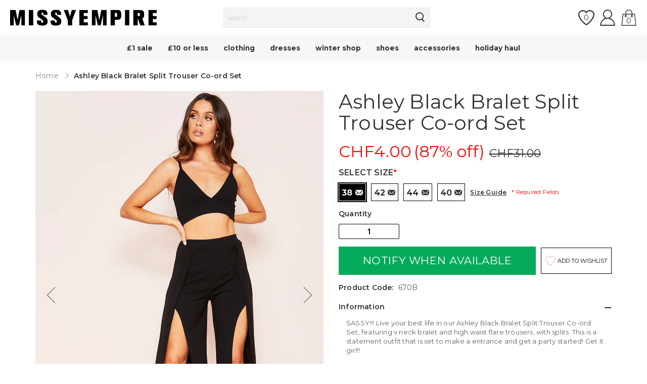

--- FILE ---
content_type: text/html; charset=utf-8
request_url: https://www.missyempire.com/en-ch/products/ashley-black-bralet-split-trouser-co-ord-set
body_size: 70656
content:
<!doctype html>

<script>
  var timeStart = +(new Date()),
     timeStop;

  window.onload = (event) => {
     timeStop = +(new Date());

    console.log(timeStop - timeStart);
  };
</script><html class="no-js" lang="en">
    <head>
      <script id="pandectes-rules">   /* PANDECTES-GDPR: DO NOT MODIFY AUTO GENERATED CODE OF THIS SCRIPT */      window.PandectesSettings = {"store":{"id":61341892787,"plan":"plus","theme":"production","primaryLocale":"en","adminMode":false},"tsPublished":1709573748,"declaration":{"showPurpose":false,"showProvider":false,"declIntroText":"We use cookies to optimize website functionality, analyze the performance, and provide personalized experience to you. Some cookies are essential to make the website operate and function correctly. Those cookies cannot be disabled. In this window you can manage your preference of cookies.","showDateGenerated":true},"language":{"languageMode":"Single","fallbackLanguage":"en","languageDetection":"browser","languagesSupported":[]},"texts":{"managed":{"headerText":{"en":"We respect your privacy"},"consentText":{"en":"Missy Empire uses cookies to ensure you get the best experience on our website."},"dismissButtonText":{"en":"Ok"},"linkText":{"en":"Learn more"},"imprintText":{"en":"Imprint"},"preferencesButtonText":{"en":"Preferences"},"allowButtonText":{"en":"Accept"},"denyButtonText":{"en":"Decline"},"leaveSiteButtonText":{"en":"Leave this site"},"cookiePolicyText":{"en":"Cookie policy"},"preferencesPopupTitleText":{"en":"Manage consent preferences"},"preferencesPopupIntroText":{"en":"We use cookies to optimize website functionality, analyze the performance, and provide personalized experience to you. Some cookies are essential to make the website operate and function correctly. Those cookies cannot be disabled. In this window you can manage your preference of cookies."},"preferencesPopupCloseButtonText":{"en":"Close"},"preferencesPopupAcceptAllButtonText":{"en":"Accept all"},"preferencesPopupRejectAllButtonText":{"en":"Reject all"},"preferencesPopupSaveButtonText":{"en":"Save preferences"},"accessSectionTitleText":{"en":"Data portability"},"accessSectionParagraphText":{"en":"You have the right to request access to your data at any time."},"rectificationSectionTitleText":{"en":"Data Rectification"},"rectificationSectionParagraphText":{"en":"You have the right to request your data to be updated whenever you think it is appropriate."},"erasureSectionTitleText":{"en":"Right to be forgotten"},"erasureSectionParagraphText":{"en":"You have the right to ask all your data to be erased. After that, you will no longer be able to access your account."},"declIntroText":{"en":"We use cookies to optimize website functionality, analyze the performance, and provide personalized experience to you. Some cookies are essential to make the website operate and function correctly. Those cookies cannot be disabled. In this window you can manage your preference of cookies."}},"categories":{"strictlyNecessaryCookiesTitleText":{"en":"Strictly necessary cookies"},"functionalityCookiesTitleText":{"en":"Functional cookies"},"performanceCookiesTitleText":{"en":"Performance cookies"},"targetingCookiesTitleText":{"en":"Targeting cookies"},"unclassifiedCookiesTitleText":{"en":"Unclassified cookies"},"strictlyNecessaryCookiesDescriptionText":{"en":"These cookies are essential in order to enable you to move around the website and use its features, such as accessing secure areas of the website. The website cannot function properly without these cookies."},"functionalityCookiesDescriptionText":{"en":"These cookies enable the site to provide enhanced functionality and personalisation. They may be set by us or by third party providers whose services we have added to our pages. If you do not allow these cookies then some or all of these services may not function properly."},"performanceCookiesDescriptionText":{"en":"These cookies enable us to monitor and improve the performance of our website. For example, they allow us to count visits, identify traffic sources and see which parts of the site are most popular."},"targetingCookiesDescriptionText":{"en":"These cookies may be set through our site by our advertising partners. They may be used by those companies to build a profile of your interests and show you relevant adverts on other sites.    They do not store directly personal information, but are based on uniquely identifying your browser and internet device. If you do not allow these cookies, you will experience less targeted advertising."},"unclassifiedCookiesDescriptionText":{"en":"Unclassified cookies are cookies that we are in the process of classifying, together with the providers of individual cookies."}},"auto":{"declName":{"en":"Name"},"declPath":{"en":"Path"},"declType":{"en":"Type"},"declDomain":{"en":"Domain"},"declPurpose":{"en":"Purpose"},"declProvider":{"en":"Provider"},"declRetention":{"en":"Retention"},"declFirstParty":{"en":"First-party"},"declThirdParty":{"en":"Third-party"},"declSeconds":{"en":"seconds"},"declMinutes":{"en":"minutes"},"declHours":{"en":"hours"},"declDays":{"en":"days"},"declMonths":{"en":"months"},"declYears":{"en":"years"},"declSession":{"en":"Session"},"cookiesDetailsText":{"en":"Cookies details"},"preferencesPopupAlwaysAllowedText":{"en":"Always allowed"},"submitButton":{"en":"Submit"},"submittingButton":{"en":"Submitting..."},"cancelButton":{"en":"Cancel"},"guestsSupportInfoText":{"en":"Please login with your customer account to further proceed."},"guestsSupportEmailPlaceholder":{"en":"E-mail address"},"guestsSupportEmailValidationError":{"en":"Email is not valid"},"guestsSupportEmailSuccessTitle":{"en":"Thank you for your request"},"guestsSupportEmailFailureTitle":{"en":"A problem occurred"},"guestsSupportEmailSuccessMessage":{"en":"If you are registered as a customer of this store, you will soon receive an email with instructions on how to proceed."},"guestsSupportEmailFailureMessage":{"en":"Your request was not submitted. Please try again and if problem persists, contact store owner for assistance."},"confirmationSuccessTitle":{"en":"Your request is verified"},"confirmationFailureTitle":{"en":"A problem occurred"},"confirmationSuccessMessage":{"en":"We will soon get back to you as to your request."},"confirmationFailureMessage":{"en":"Your request was not verified. Please try again and if problem persists, contact store owner for assistance"},"consentSectionTitleText":{"en":"Your cookie consent"},"consentSectionNoConsentText":{"en":"You have not consented to the cookies policy of this website."},"consentSectionConsentedText":{"en":"You consented to the cookies policy of this website on"},"consentStatus":{"en":"Consent preference"},"consentDate":{"en":"Consent date"},"consentId":{"en":"Consent ID"},"consentSectionChangeConsentActionText":{"en":"Change consent preference"},"accessSectionGDPRRequestsActionText":{"en":"Data subject requests"},"accessSectionAccountInfoActionText":{"en":"Personal data"},"accessSectionOrdersRecordsActionText":{"en":"Orders"},"accessSectionDownloadReportActionText":{"en":"Request export"},"rectificationCommentPlaceholder":{"en":"Describe what you want to be updated"},"rectificationCommentValidationError":{"en":"Comment is required"},"rectificationSectionEditAccountActionText":{"en":"Request an update"},"erasureSectionRequestDeletionActionText":{"en":"Request personal data deletion"}}},"library":{"previewMode":false,"fadeInTimeout":0,"defaultBlocked":7,"showLink":true,"showImprintLink":false,"enabled":true,"cookie":{"name":"_pandectes_gdpr","expiryDays":365,"secure":true,"domain":""},"dismissOnScroll":false,"dismissOnWindowClick":false,"dismissOnTimeout":false,"palette":{"popup":{"background":"#FFFFFF","backgroundForCalculations":{"a":1,"b":255,"g":255,"r":255},"text":"#000000"},"button":{"background":"transparent","backgroundForCalculations":{"a":1,"b":255,"g":255,"r":255},"text":"#000000","textForCalculation":{"a":1,"b":0,"g":0,"r":0},"border":"#000000"}},"content":{"href":"https://www.missyempire.com/pages/privacy-policy","imprintHref":"/","close":"&#10005;","target":"","logo":"<img class=\"cc-banner-logo\" height=\"40\" width=\"40\" src=\"https://cdn.shopify.com/s/files/1/0613/4189/2787/t/2/assets/pandectes-logo.png?v=1709212836\" alt=\"MISSYEMPIRE\" />"},"window":"<div role=\"dialog\" aria-live=\"polite\" aria-label=\"cookieconsent\" aria-describedby=\"cookieconsent:desc\" id=\"pandectes-banner\" class=\"cc-window-wrapper cc-bottom-wrapper\"><div class=\"pd-cookie-banner-window cc-window {{classes}}\"><!--googleoff: all-->{{children}}<!--googleon: all--></div></div>","compliance":{"opt-both":"<div class=\"cc-compliance cc-highlight\">{{deny}}{{allow}}</div>"},"type":"opt-both","layouts":{"basic":"{{logo}}{{messagelink}}{{compliance}}{{close}}"},"position":"bottom","theme":"wired","revokable":false,"animateRevokable":false,"revokableReset":false,"revokableLogoUrl":"https://cdn.shopify.com/s/files/1/0613/4189/2787/t/2/assets/pandectes-reopen-logo.png?v=1709239139","revokablePlacement":"bottom-left","revokableMarginHorizontal":15,"revokableMarginVertical":15,"static":false,"autoAttach":true,"hasTransition":true,"blacklistPage":[""]},"geolocation":{"brOnly":false,"caOnly":false,"chOnly":false,"euOnly":false,"jpOnly":false,"thOnly":false,"zaOnly":false,"canadaOnly":false,"globalVisibility":true},"dsr":{"guestsSupport":false,"accessSectionDownloadReportAuto":false},"banner":{"resetTs":1709212835,"extraCss":"        .cc-banner-logo {max-width: 24em!important;}    @media(min-width: 768px) {.cc-window.cc-floating{max-width: 24em!important;width: 24em!important;}}    .cc-message, .cc-header, .cc-logo {text-align: left}    .cc-window-wrapper{z-index: 2147483647;}    .cc-window{z-index: 2147483647;font-family: inherit;}    .cc-header{font-family: inherit;}    .pd-cp-ui{font-family: inherit; background-color: #FFFFFF;color:#000000;}    button.pd-cp-btn, a.pd-cp-btn{}    input + .pd-cp-preferences-slider{background-color: rgba(0, 0, 0, 0.3)}    .pd-cp-scrolling-section::-webkit-scrollbar{background-color: rgba(0, 0, 0, 0.3)}    input:checked + .pd-cp-preferences-slider{background-color: rgba(0, 0, 0, 1)}    .pd-cp-scrolling-section::-webkit-scrollbar-thumb {background-color: rgba(0, 0, 0, 1)}    .pd-cp-ui-close{color:#000000;}    .pd-cp-preferences-slider:before{background-color: #FFFFFF}    .pd-cp-title:before {border-color: #000000!important}    .pd-cp-preferences-slider{background-color:#000000}    .pd-cp-toggle{color:#000000!important}    @media(max-width:699px) {.pd-cp-ui-close-top svg {fill: #000000}}    .pd-cp-toggle:hover,.pd-cp-toggle:visited,.pd-cp-toggle:active{color:#000000!important}    .pd-cookie-banner-window {box-shadow: 0 0 18px rgb(0 0 0 / 20%);}  ","customJavascript":null,"showPoweredBy":false,"hybridStrict":false,"cookiesBlockedByDefault":"7","isActive":false,"implicitSavePreferences":false,"cookieIcon":false,"blockBots":false,"showCookiesDetails":false,"hasTransition":true,"blockingPage":false,"showOnlyLandingPage":false,"leaveSiteUrl":"https://www.google.com","linkRespectStoreLang":false},"cookies":{"0":[{"name":"localization","domain":"www.missyempire.com","path":"/en-eu","provider":"Shopify","firstParty":true,"retention":"1 year(s)","expires":1,"unit":"declYears","purpose":{"en":"Shopify store localization"}},{"name":"keep_alive","domain":"www.missyempire.com","path":"/","provider":"Shopify","firstParty":true,"retention":"30 minute(s)","expires":30,"unit":"declMinutes","purpose":{"en":"Used in connection with buyer localization."}},{"name":"secure_customer_sig","domain":"www.missyempire.com","path":"/","provider":"Shopify","firstParty":true,"retention":"1 year(s)","expires":1,"unit":"declYears","purpose":{"en":"Used in connection with customer login."}},{"name":"cart_currency","domain":"www.missyempire.com","path":"/","provider":"Shopify","firstParty":true,"retention":"2 ","expires":2,"unit":"declSession","purpose":{"en":"The cookie is necessary for the secure checkout and payment function on the website. This function is provided by shopify.com."}},{"name":"_cmp_a","domain":".missyempire.com","path":"/","provider":"Shopify","firstParty":false,"retention":"1 day(s)","expires":1,"unit":"declDays","purpose":{"en":"Used for managing customer privacy settings."}},{"name":"shopify_pay_redirect","domain":"www.missyempire.com","path":"/","provider":"Shopify","firstParty":true,"retention":"1 hour(s)","expires":1,"unit":"declHours","purpose":{"en":"The cookie is necessary for the secure checkout and payment function on the website. This function is provided by shopify.com."}},{"name":"__cfruid","domain":".missyempire.zendesk.com","path":"/","provider":"HubSpot","firstParty":false,"retention":"Session","expires":-54,"unit":"declYears","purpose":{"en":"This is set by HubSpot’s CDN provider because of their rate limiting policies."}},{"name":"_tracking_consent","domain":".missyempire.com","path":"/","provider":"Shopify","firstParty":false,"retention":"1 year(s)","expires":1,"unit":"declYears","purpose":{"en":"Tracking preferences."}},{"name":"_secure_session_id","domain":"www.missyempire.com","path":"/","provider":"Shopify","firstParty":true,"retention":"1 month(s)","expires":1,"unit":"declMonths","purpose":{"en":"Used in connection with navigation through a storefront."}}],"1":[{"name":"_pinterest_ct_ua","domain":".ct.pinterest.com","path":"/","provider":"Pinterest","firstParty":false,"retention":"1 year(s)","expires":1,"unit":"declYears","purpose":{"en":"Used to group actions across pages."}}],"2":[{"name":"_shopify_y","domain":".missyempire.com","path":"/","provider":"Shopify","firstParty":false,"retention":"1 year(s)","expires":1,"unit":"declYears","purpose":{"en":"Shopify analytics."}},{"name":"_shopify_s","domain":".missyempire.com","path":"/","provider":"Shopify","firstParty":false,"retention":"30 minute(s)","expires":30,"unit":"declMinutes","purpose":{"en":"Shopify analytics."}},{"name":"__cf_bm","domain":".r1-t.trackedlink.net","path":"/","provider":"CloudFlare","firstParty":false,"retention":"30 minute(s)","expires":30,"unit":"declMinutes","purpose":{"en":"Used to manage incoming traffic that matches criteria associated with bots."}},{"name":"_shopify_sa_t","domain":".missyempire.com","path":"/","provider":"Shopify","firstParty":false,"retention":"30 minute(s)","expires":30,"unit":"declMinutes","purpose":{"en":"Shopify analytics relating to marketing & referrals."}},{"name":"_shopify_sa_p","domain":".missyempire.com","path":"/","provider":"Shopify","firstParty":false,"retention":"30 minute(s)","expires":30,"unit":"declMinutes","purpose":{"en":"Shopify analytics relating to marketing & referrals."}},{"name":"_orig_referrer","domain":".missyempire.com","path":"/","provider":"Shopify","firstParty":false,"retention":"2 ","expires":2,"unit":"declSession","purpose":{"en":"Tracks landing pages."}},{"name":"_landing_page","domain":".missyempire.com","path":"/","provider":"Shopify","firstParty":false,"retention":"2 ","expires":2,"unit":"declSession","purpose":{"en":"Tracks landing pages."}},{"name":"_ga","domain":".missyempire.com","path":"/","provider":"Google","firstParty":false,"retention":"1 year(s)","expires":1,"unit":"declYears","purpose":{"en":"Cookie is set by Google Analytics with unknown functionality"}},{"name":"_gid","domain":".missyempire.com","path":"/","provider":"Google","firstParty":false,"retention":"1 day(s)","expires":1,"unit":"declDays","purpose":{"en":"Cookie is placed by Google Analytics to count and track pageviews."}},{"name":"_gat","domain":".missyempire.com","path":"/","provider":"Google","firstParty":false,"retention":"1 minute(s)","expires":1,"unit":"declMinutes","purpose":{"en":"Cookie is placed by Google Analytics to filter requests from bots."}},{"name":"AWSALBCORS","domain":"widget-mediator.zopim.com","path":"/","provider":"Amazon","firstParty":false,"retention":"1 ","expires":1,"unit":"declSession","purpose":{"en":"Used as a second stickiness cookie by Amazon that has additionally the SameSite attribute."}},{"name":"__cf_bm","domain":".afterpay.com","path":"/","provider":"CloudFlare","firstParty":false,"retention":"30 minute(s)","expires":30,"unit":"declMinutes","purpose":{"en":"Used to manage incoming traffic that matches criteria associated with bots."}},{"name":"_shopify_s","domain":"com","path":"/","provider":"Shopify","firstParty":false,"retention":"Session","expires":1,"unit":"declSeconds","purpose":{"en":"Shopify analytics."}},{"name":"_ga_200R577689","domain":".missyempire.com","path":"/","provider":"Google","firstParty":false,"retention":"1 year(s)","expires":1,"unit":"declYears","purpose":{"en":""}},{"name":"_dc_gtm_UA-62889998-1","domain":".missyempire.com","path":"/","provider":"Google","firstParty":false,"retention":"1 minute(s)","expires":1,"unit":"declMinutes","purpose":{"en":""}}],"4":[{"name":"_gcl_au","domain":".missyempire.com","path":"/","provider":"Google","firstParty":false,"retention":"3 month(s)","expires":3,"unit":"declMonths","purpose":{"en":"Cookie is placed by Google Tag Manager to track conversions."}},{"name":"IDE","domain":".doubleclick.net","path":"/","provider":"Google","firstParty":false,"retention":"1 year(s)","expires":1,"unit":"declYears","purpose":{"en":"To measure the visitors’ actions after they click through from an advert. Expires after 1 year."}},{"name":"__kla_id","domain":"www.missyempire.com","path":"/","provider":"Klaviyo","firstParty":true,"retention":"1 year(s)","expires":1,"unit":"declYears","purpose":{"en":"Tracks when someone clicks through a Klaviyo email to your website."}},{"name":"_ttp","domain":".tiktok.com","path":"/","provider":"TikTok","firstParty":false,"retention":"1 year(s)","expires":1,"unit":"declYears","purpose":{"en":"To measure and improve the performance of your advertising campaigns and to personalize the user's experience (including ads) on TikTok."}},{"name":"_fbp","domain":".missyempire.com","path":"/","provider":"Facebook","firstParty":false,"retention":"3 month(s)","expires":3,"unit":"declMonths","purpose":{"en":"Cookie is placed by Facebook to track visits across websites."}},{"name":"_scid","domain":".missyempire.com","path":"/","provider":"Snapchat","firstParty":false,"retention":"1 year(s)","expires":1,"unit":"declYears","purpose":{"en":"Used by Snapchat to help identify a visitor."}},{"name":"_pin_unauth","domain":".missyempire.com","path":"/","provider":"Pinterest","firstParty":false,"retention":"1 year(s)","expires":1,"unit":"declYears","purpose":{"en":"Used to group actions for users who cannot be identified by Pinterest."}},{"name":"_tt_enable_cookie","domain":".missyempire.com","path":"/","provider":"TikTok","firstParty":false,"retention":"1 year(s)","expires":1,"unit":"declYears","purpose":{"en":"Used to identify a visitor."}},{"name":"wpm-domain-test","domain":"com","path":"/","provider":"Shopify","firstParty":false,"retention":"Session","expires":1,"unit":"declSeconds","purpose":{"en":"Used to test the storage of parameters about products added to the cart or payment currency"}},{"name":"wpm-domain-test","domain":"missyempire.com","path":"/","provider":"Shopify","firstParty":false,"retention":"Session","expires":1,"unit":"declSeconds","purpose":{"en":"Used to test the storage of parameters about products added to the cart or payment currency"}},{"name":"wpm-domain-test","domain":"www.missyempire.com","path":"/","provider":"Shopify","firstParty":true,"retention":"Session","expires":1,"unit":"declSeconds","purpose":{"en":"Used to test the storage of parameters about products added to the cart or payment currency"}},{"name":"_ttp","domain":".missyempire.com","path":"/","provider":"TikTok","firstParty":false,"retention":"1 year(s)","expires":1,"unit":"declYears","purpose":{"en":"To measure and improve the performance of your advertising campaigns and to personalize the user's experience (including ads) on TikTok."}}],"8":[{"name":"X-AB","domain":"sc-static.net","path":"/scevent.min.js","provider":"Unknown","firstParty":false,"retention":"1 day(s)","expires":1,"unit":"declDays","purpose":{"en":""}},{"name":"ar_debug","domain":".pinterest.com","path":"/","provider":"Unknown","firstParty":false,"retention":"1 year(s)","expires":1,"unit":"declYears","purpose":{"en":""}},{"name":"__zlcmid","domain":".missyempire.com","path":"/","provider":"Unknown","firstParty":false,"retention":"1 year(s)","expires":1,"unit":"declYears","purpose":{"en":""}},{"name":"_scsrid_r","domain":".missyempire.com","path":"/","provider":"Unknown","firstParty":false,"retention":"1 year(s)","expires":1,"unit":"declYears","purpose":{"en":""}},{"name":"_scsrid","domain":".missyempire.com","path":"/","provider":"Unknown","firstParty":false,"retention":"1 year(s)","expires":1,"unit":"declYears","purpose":{"en":""}},{"name":"_scid_r","domain":".missyempire.com","path":"/","provider":"Unknown","firstParty":false,"retention":"1 year(s)","expires":1,"unit":"declYears","purpose":{"en":""}},{"name":"zte2095","domain":"missyempire.com","path":"/","provider":"Unknown","firstParty":false,"retention":"Session","expires":1,"unit":"declSeconds","purpose":{"en":""}}]},"blocker":{"isActive":false,"googleConsentMode":{"id":"","analyticsId":"","isActive":false,"adStorageCategory":4,"analyticsStorageCategory":2,"personalizationStorageCategory":1,"functionalityStorageCategory":1,"customEvent":false,"securityStorageCategory":0,"redactData":true,"urlPassthrough":false,"dataLayerProperty":"dataLayer","waitForUpdate":2000},"facebookPixel":{"id":"","isActive":false,"ldu":false},"rakuten":{"isActive":false,"cmp":false,"ccpa":false},"gpcIsActive":false,"defaultBlocked":7,"patterns":{"whiteList":[],"blackList":{"1":[],"2":[],"4":[],"8":[]},"iframesWhiteList":[],"iframesBlackList":{"1":[],"2":[],"4":[],"8":[]},"beaconsWhiteList":[],"beaconsBlackList":{"1":[],"2":[],"4":[],"8":[]}}}}      !function(){"use strict";window.PandectesRules=window.PandectesRules||{},window.PandectesRules.manualBlacklist={1:[],2:[],4:[]},window.PandectesRules.blacklistedIFrames={1:[],2:[],4:[]},window.PandectesRules.blacklistedCss={1:[],2:[],4:[]},window.PandectesRules.blacklistedBeacons={1:[],2:[],4:[]};var e="javascript/blocked",t="_pandectes_gdpr";function n(e){return new RegExp(e.replace(/[/\\.+?$()]/g,"\\$&").replace("*","(.*)"))}var a=function(e){try{return JSON.parse(e)}catch(e){return!1}},r=function(e){var t=arguments.length>1&&void 0!==arguments[1]?arguments[1]:"log",n=new URLSearchParams(window.location.search);n.get("log")&&console[t]("PandectesRules: ".concat(e))};function i(e,t){var n=Object.keys(e);if(Object.getOwnPropertySymbols){var a=Object.getOwnPropertySymbols(e);t&&(a=a.filter((function(t){return Object.getOwnPropertyDescriptor(e,t).enumerable}))),n.push.apply(n,a)}return n}function o(e){for(var t=1;t<arguments.length;t++){var n=null!=arguments[t]?arguments[t]:{};t%2?i(Object(n),!0).forEach((function(t){s(e,t,n[t])})):Object.getOwnPropertyDescriptors?Object.defineProperties(e,Object.getOwnPropertyDescriptors(n)):i(Object(n)).forEach((function(t){Object.defineProperty(e,t,Object.getOwnPropertyDescriptor(n,t))}))}return e}function s(e,t,n){return t in e?Object.defineProperty(e,t,{value:n,enumerable:!0,configurable:!0,writable:!0}):e[t]=n,e}function c(e,t){return function(e){if(Array.isArray(e))return e}(e)||function(e,t){var n=null==e?null:"undefined"!=typeof Symbol&&e[Symbol.iterator]||e["@@iterator"];if(null==n)return;var a,r,i=[],o=!0,s=!1;try{for(n=n.call(e);!(o=(a=n.next()).done)&&(i.push(a.value),!t||i.length!==t);o=!0);}catch(e){s=!0,r=e}finally{try{o||null==n.return||n.return()}finally{if(s)throw r}}return i}(e,t)||u(e,t)||function(){throw new TypeError("Invalid attempt to destructure non-iterable instance.\nIn order to be iterable, non-array objects must have a [Symbol.iterator]() method.")}()}function l(e){return function(e){if(Array.isArray(e))return d(e)}(e)||function(e){if("undefined"!=typeof Symbol&&null!=e[Symbol.iterator]||null!=e["@@iterator"])return Array.from(e)}(e)||u(e)||function(){throw new TypeError("Invalid attempt to spread non-iterable instance.\nIn order to be iterable, non-array objects must have a [Symbol.iterator]() method.")}()}function u(e,t){if(e){if("string"==typeof e)return d(e,t);var n=Object.prototype.toString.call(e).slice(8,-1);return"Object"===n&&e.constructor&&(n=e.constructor.name),"Map"===n||"Set"===n?Array.from(e):"Arguments"===n||/^(?:Ui|I)nt(?:8|16|32)(?:Clamped)?Array$/.test(n)?d(e,t):void 0}}function d(e,t){(null==t||t>e.length)&&(t=e.length);for(var n=0,a=new Array(t);n<t;n++)a[n]=e[n];return a}var p=window.PandectesRulesSettings||window.PandectesSettings,f=!(void 0===window.dataLayer||!Array.isArray(window.dataLayer)||!window.dataLayer.some((function(e){return"pandectes_full_scan"===e.event})));r("userAgent -> ".concat(window.navigator.userAgent.substring(0,50)));var g=function(){var e,n=arguments.length>0&&void 0!==arguments[0]?arguments[0]:t,r="; "+document.cookie,i=r.split("; "+n+"=");if(i.length<2)e={};else{var o=i.pop(),s=o.split(";");e=window.atob(s.shift())}var c=a(e);return!1!==c?c:e}(),y=p.banner.isActive,h=p.blocker,m=h.defaultBlocked,w=h.patterns,v=g&&null!==g.preferences&&void 0!==g.preferences?g.preferences:null,b=f?0:y?null===v?m:v:0,k={1:0==(1&b),2:0==(2&b),4:0==(4&b)},L=w.blackList,S=w.whiteList,_=w.iframesBlackList,P=w.iframesWhiteList,A=w.beaconsBlackList,C=w.beaconsWhiteList,B={blackList:[],whiteList:[],iframesBlackList:{1:[],2:[],4:[],8:[]},iframesWhiteList:[],beaconsBlackList:{1:[],2:[],4:[],8:[]},beaconsWhiteList:[]};[1,2,4].map((function(e){var t;k[e]||((t=B.blackList).push.apply(t,l(L[e].length?L[e].map(n):[])),B.iframesBlackList[e]=_[e].length?_[e].map(n):[],B.beaconsBlackList[e]=A[e].length?A[e].map(n):[])})),B.whiteList=S.length?S.map(n):[],B.iframesWhiteList=P.length?P.map(n):[],B.beaconsWhiteList=C.length?C.map(n):[];var E={scripts:[],iframes:{1:[],2:[],4:[]},beacons:{1:[],2:[],4:[]},css:{1:[],2:[],4:[]}},j=function(t,n){return t&&(!n||n!==e)&&(!B.blackList||B.blackList.some((function(e){return e.test(t)})))&&(!B.whiteList||B.whiteList.every((function(e){return!e.test(t)})))},O=function(e){var t=e.getAttribute("src");return B.blackList&&B.blackList.every((function(e){return!e.test(t)}))||B.whiteList&&B.whiteList.some((function(e){return e.test(t)}))},I=function(e,t){var n=B.iframesBlackList[t],a=B.iframesWhiteList;return e&&(!n||n.some((function(t){return t.test(e)})))&&(!a||a.every((function(t){return!t.test(e)})))},R=function(e,t){var n=B.beaconsBlackList[t],a=B.beaconsWhiteList;return e&&(!n||n.some((function(t){return t.test(e)})))&&(!a||a.every((function(t){return!t.test(e)})))},T=new MutationObserver((function(e){for(var t=0;t<e.length;t++)for(var n=e[t].addedNodes,a=0;a<n.length;a++){var r=n[a],i=r.dataset&&r.dataset.cookiecategory;if(1===r.nodeType&&"LINK"===r.tagName){var o=r.dataset&&r.dataset.href;if(o&&i)switch(i){case"functionality":case"C0001":E.css[1].push(o);break;case"performance":case"C0002":E.css[2].push(o);break;case"targeting":case"C0003":E.css[4].push(o)}}}})),x=new MutationObserver((function(t){for(var n=0;n<t.length;n++)for(var a=t[n].addedNodes,r=function(t){var n=a[t],r=n.src||n.dataset&&n.dataset.src,i=n.dataset&&n.dataset.cookiecategory;if(1===n.nodeType&&"IFRAME"===n.tagName){if(r){var o=!1;I(r,1)||"functionality"===i||"C0001"===i?(o=!0,E.iframes[1].push(r)):I(r,2)||"performance"===i||"C0002"===i?(o=!0,E.iframes[2].push(r)):(I(r,4)||"targeting"===i||"C0003"===i)&&(o=!0,E.iframes[4].push(r)),o&&(n.removeAttribute("src"),n.setAttribute("data-src",r))}}else if(1===n.nodeType&&"IMG"===n.tagName){if(r){var s=!1;R(r,1)?(s=!0,E.beacons[1].push(r)):R(r,2)?(s=!0,E.beacons[2].push(r)):R(r,4)&&(s=!0,E.beacons[4].push(r)),s&&(n.removeAttribute("src"),n.setAttribute("data-src",r))}}else if(1===n.nodeType&&"LINK"===n.tagName){var c=n.dataset&&n.dataset.href;if(c&&i)switch(i){case"functionality":case"C0001":E.css[1].push(c);break;case"performance":case"C0002":E.css[2].push(c);break;case"targeting":case"C0003":E.css[4].push(c)}}else if(1===n.nodeType&&"SCRIPT"===n.tagName){var l=n.type,u=!1;if(j(r,l))u=!0;else if(r&&i)switch(i){case"functionality":case"C0001":u=!0,window.PandectesRules.manualBlacklist[1].push(r);break;case"performance":case"C0002":u=!0,window.PandectesRules.manualBlacklist[2].push(r);break;case"targeting":case"C0003":u=!0,window.PandectesRules.manualBlacklist[4].push(r)}if(u){E.scripts.push([n,l]),n.type=e;n.addEventListener("beforescriptexecute",(function t(a){n.getAttribute("type")===e&&a.preventDefault(),n.removeEventListener("beforescriptexecute",t)})),n.parentElement&&n.parentElement.removeChild(n)}}},i=0;i<a.length;i++)r(i)})),N=document.createElement,D={src:Object.getOwnPropertyDescriptor(HTMLScriptElement.prototype,"src"),type:Object.getOwnPropertyDescriptor(HTMLScriptElement.prototype,"type")};window.PandectesRules.unblockCss=function(e){var t=E.css[e]||[];t.length&&r("Unblocking CSS for ".concat(e)),t.forEach((function(e){var t=document.querySelector('link[data-href^="'.concat(e,'"]'));t.removeAttribute("data-href"),t.href=e})),E.css[e]=[]},window.PandectesRules.unblockIFrames=function(e){var t=E.iframes[e]||[];t.length&&r("Unblocking IFrames for ".concat(e)),B.iframesBlackList[e]=[],t.forEach((function(e){var t=document.querySelector('iframe[data-src^="'.concat(e,'"]'));t.removeAttribute("data-src"),t.src=e})),E.iframes[e]=[]},window.PandectesRules.unblockBeacons=function(e){var t=E.beacons[e]||[];t.length&&r("Unblocking Beacons for ".concat(e)),B.beaconsBlackList[e]=[],t.forEach((function(e){var t=document.querySelector('img[data-src^="'.concat(e,'"]'));t.removeAttribute("data-src"),t.src=e})),E.beacons[e]=[]},window.PandectesRules.unblockInlineScripts=function(e){var t=1===e?"functionality":2===e?"performance":"targeting";document.querySelectorAll('script[type="javascript/blocked"][data-cookiecategory="'.concat(t,'"]')).forEach((function(e){var t=e.textContent;e.parentNode.removeChild(e);var n=document.createElement("script");n.type="text/javascript",n.textContent=t,document.body.appendChild(n)}))},window.PandectesRules.unblock=function(t){t.length<1?(B.blackList=[],B.whiteList=[],B.iframesBlackList=[],B.iframesWhiteList=[]):(B.blackList&&(B.blackList=B.blackList.filter((function(e){return t.every((function(t){return"string"==typeof t?!e.test(t):t instanceof RegExp?e.toString()!==t.toString():void 0}))}))),B.whiteList&&(B.whiteList=[].concat(l(B.whiteList),l(t.map((function(e){if("string"==typeof e){var t=".*"+n(e)+".*";if(B.whiteList.every((function(e){return e.toString()!==t.toString()})))return new RegExp(t)}else if(e instanceof RegExp&&B.whiteList.every((function(t){return t.toString()!==e.toString()})))return e;return null})).filter(Boolean)))));for(var a=document.querySelectorAll('script[type="'.concat(e,'"]')),i=0;i<a.length;i++){var o=a[i];O(o)&&(E.scripts.push([o,"application/javascript"]),o.parentElement.removeChild(o))}var s=0;l(E.scripts).forEach((function(e,t){var n=c(e,2),a=n[0],r=n[1];if(O(a)){for(var i=document.createElement("script"),o=0;o<a.attributes.length;o++){var l=a.attributes[o];"src"!==l.name&&"type"!==l.name&&i.setAttribute(l.name,a.attributes[o].value)}i.setAttribute("src",a.src),i.setAttribute("type",r||"application/javascript"),document.head.appendChild(i),E.scripts.splice(t-s,1),s++}})),0==B.blackList.length&&0===B.iframesBlackList[1].length&&0===B.iframesBlackList[2].length&&0===B.iframesBlackList[4].length&&0===B.beaconsBlackList[1].length&&0===B.beaconsBlackList[2].length&&0===B.beaconsBlackList[4].length&&(r("Disconnecting observers"),x.disconnect(),T.disconnect())};var M,W,z=p.store.adminMode,F=p.blocker,U=F.defaultBlocked;M=function(){!function(){var e=window.Shopify.trackingConsent;if(!1!==e.shouldShowBanner()||null!==v||7!==U)try{var t=z&&!(window.Shopify&&window.Shopify.AdminBarInjector),n={preferences:0==(1&b)||f||t,analytics:0==(2&b)||f||t,marketing:0==(4&b)||f||t};e.firstPartyMarketingAllowed()===n.marketing&&e.analyticsProcessingAllowed()===n.analytics&&e.preferencesProcessingAllowed()===n.preferences||e.setTrackingConsent(n,(function(e){e&&e.error?r("Shopify.customerPrivacy API - failed to setTrackingConsent"):r("Shopify.customerPrivacy API - setTrackingConsent(".concat(JSON.stringify(n),")"))}))}catch(e){r("Shopify.customerPrivacy API - exception")}}(),function(){var e=window.Shopify.trackingConsent,t=e.currentVisitorConsent();if(F.gpcIsActive&&"CCPA"===e.getRegulation()&&"no"===t.gpc&&"yes"!==t.sale_of_data){var n={sale_of_data:!1};e.setTrackingConsent(n,(function(e){e&&e.error?r("Shopify.customerPrivacy API - failed to setTrackingConsent({".concat(JSON.stringify(n),")")):r("Shopify.customerPrivacy API - setTrackingConsent(".concat(JSON.stringify(n),")"))}))}}()},W=null,window.Shopify&&window.Shopify.loadFeatures&&window.Shopify.trackingConsent?M():W=setInterval((function(){window.Shopify&&window.Shopify.loadFeatures&&(clearInterval(W),window.Shopify.loadFeatures([{name:"consent-tracking-api",version:"0.1"}],(function(e){e?r("Shopify.customerPrivacy API - failed to load"):(r("Shopify.customerPrivacy API - loaded"),r("Shopify.customerPrivacy.shouldShowBanner() -> "+window.Shopify.trackingConsent.shouldShowBanner()),M())})))}),10);var q=p.banner.isActive,J=p.blocker.googleConsentMode,H=J.isActive,$=J.customEvent,G=J.id,K=J.analyticsId,V=J.redactData,Y=J.urlPassthrough,Q=J.adStorageCategory,X=J.analyticsStorageCategory,Z=J.functionalityStorageCategory,ee=J.personalizationStorageCategory,te=J.securityStorageCategory,ne=J.dataLayerProperty,ae=void 0===ne?"dataLayer":ne,re=J.waitForUpdate,ie=void 0===re?2e3:re;function oe(){window[ae].push(arguments)}window[ae]=window[ae]||[];var se,ce,le={hasInitialized:!1,ads_data_redaction:!1,url_passthrough:!1,data_layer_property:"dataLayer",storage:{ad_storage:"granted",ad_user_data:"granted",ad_personalization:"granted",analytics_storage:"granted",functionality_storage:"granted",personalization_storage:"granted",security_storage:"granted",wait_for_update:2e3}};if(q&&H){var ue=0==(b&Q)?"granted":"denied",de=0==(b&X)?"granted":"denied",pe=0==(b&Z)?"granted":"denied",fe=0==(b&ee)?"granted":"denied",ge=0==(b&te)?"granted":"denied";if(le.hasInitialized=!0,le.ads_data_redaction="denied"===ue&&V,le.url_passthrough=Y,le.storage.ad_storage=ue,le.storage.ad_user_data=ue,le.storage.ad_personalization=ue,le.storage.analytics_storage=de,le.storage.functionality_storage=pe,le.storage.personalization_storage=fe,le.storage.security_storage=ge,le.storage.wait_for_update="denied"===de||"denied"===ue?ie:2e3,le.data_layer_property=ae||"dataLayer",le.ads_data_redaction&&oe("set","ads_data_redaction",le.ads_data_redaction),le.url_passthrough&&oe("set","url_passthrough",le.url_passthrough),oe("consent","default",le.storage),r("Google consent mode initialized"),G.length){window[le.data_layer_property].push({"gtm.start":(new Date).getTime(),event:"gtm.js"}),window[le.data_layer_property].push({"pandectes.start":(new Date).getTime(),event:"pandectes-rules.min.js"});var ye=document.createElement("script"),he="dataLayer"!==le.data_layer_property?"&l=".concat(le.data_layer_property):"";ye.async=!0,ye.src="https://www.googletagmanager.com/gtm.js?id=".concat(G).concat(he),document.head.appendChild(ye)}if(K.length){window[le.data_layer_property].push({"pandectes.start":(new Date).getTime(),event:"pandectes-rules.min.js"});var me=document.createElement("script");me.async=!0,me.src="https://www.googletagmanager.com/gtag/js?id=".concat(K),document.head.appendChild(me),oe("js",new Date),oe("config",K)}}q&&$&&(ce=7===(se=b)?"deny":0===se?"allow":"mixed",window[ae].push({event:"Pandectes_Consent_Update",pandectes_status:ce,pandectes_categories:{C0000:"allow",C0001:k[1]?"allow":"deny",C0002:k[2]?"allow":"deny",C0003:k[4]?"allow":"deny"}}),r("PandectesCustomEvent pushed to the dataLayer")),window.PandectesRules.gcm=le;var we=p.banner.isActive,ve=p.blocker.isActive;r("Blocker -> "+(ve?"Active":"Inactive")),r("Banner -> "+(we?"Active":"Inactive")),r("ActualPrefs -> "+b);var be=null===v&&/\/checkouts\//.test(window.location.pathname);0!==b&&!1===f&&ve&&!be?(r("Blocker will execute"),document.createElement=function(){for(var t=arguments.length,n=new Array(t),a=0;a<t;a++)n[a]=arguments[a];if("script"!==n[0].toLowerCase())return N.bind?N.bind(document).apply(void 0,n):N;var r=N.bind(document).apply(void 0,n);try{Object.defineProperties(r,{src:o(o({},D.src),{},{set:function(t){j(t,r.type)&&D.type.set.call(this,e),D.src.set.call(this,t)}}),type:o(o({},D.type),{},{get:function(){var t=D.type.get.call(this);return t===e||j(this.src,t)?null:t},set:function(t){var n=j(r.src,r.type)?e:t;D.type.set.call(this,n)}})}),r.setAttribute=function(t,n){if("type"===t){var a=j(r.src,r.type)?e:n;D.type.set.call(r,a)}else"src"===t?(j(n,r.type)&&D.type.set.call(r,e),D.src.set.call(r,n)):HTMLScriptElement.prototype.setAttribute.call(r,t,n)}}catch(e){console.warn("Yett: unable to prevent script execution for script src ",r.src,".\n",'A likely cause would be because you are using a third-party browser extension that monkey patches the "document.createElement" function.')}return r},x.observe(document.documentElement,{childList:!0,subtree:!0}),T.observe(document.documentElement,{childList:!0,subtree:!0})):r("Blocker will not execute")}();
</script>

      <style>
        @-moz-document url-prefix() {
          #tapcart-web-banner {
            display: none !important;
          }
        }
      </style>
        <!-- Fast Simon -->
      
        <script id="autocomplete-initilizer" src="https://static-autocomplete.fastsimon.com/fast-simon-autocomplete-init.umd.js?mode=shopify&UUID=45be2e42-642c-4ef1-a4df-d73435127fd4&store=61341892787" async> </script>
      
        <!-- Fast Simon -->
        
        <script>
            var __fast_options = {
                with_product_attributes: true,
                max_ac_products_mobile: 12,
                max_ac_products_tablet: 12,
                max_ac_products_desktop: 12,
                display_popular_on_no_results: true
            }
        </script>
    <!-- Google Tag Manager -->
<script>(function(w,d,s,l,i){w[l]=w[l]||[];w[l].push({'gtm.start':
new Date().getTime(),event:'gtm.js'});var f=d.getElementsByTagName(s)[0],
j=d.createElement(s),dl=l!='dataLayer'?'&l='+l:'';j.async=true;j.src=
'https://www.googletagmanager.com/gtm.js?id='+i+dl;f.parentNode.insertBefore(j,f);
})(window,document,'script','dataLayer','GTM-PFDW4MWW');</script>
<!-- End Google Tag Manager -->

      <!-- Google tag (gtag.js) -->
<script async src="https://www.googletagmanager.com/gtag/js?id=AW-903272592"></script>
<script>
  window.dataLayer = window.dataLayer || [];
  function gtag(){dataLayer.push(arguments);}
  gtag('js', new Date());
  gtag('config', 'AW-903272592');
</script>

        <meta charset="utf-8">
        <meta name="google-site-verification" content="PSkNOS-TzaVUhAee_1Ffouj5vqOXvBgpdoOe4mE6iXU" />
        <meta http-equiv="X-UA-Compatible" content="IE=edge">
        <meta name="viewport" content="width=device-width, initial-scale=1, maximum-scale=1.0, user-scalable=no">
        <meta name="theme-color" content="">
        <link rel="canonical" href="https://www.missyempire.com/en-ch/products/ashley-black-bralet-split-trouser-co-ord-set">
        <link rel="preconnect" href="https://cdn.shopify.com" crossorigin>

        <base href="https://www.missyempire.com/en-ch/">


<link rel="icon" type="image/x-icon" href="//www.missyempire.com/cdn/shop/t/37/assets/favicon.ico?v=11747149996811627051760694307">
<link rel="shortcut icon" type="image/x-icon" href="//www.missyempire.com/cdn/shop/t/37/assets/favicon.ico?v=11747149996811627051760694307">

<link rel="apple-touch-icon" href="//www.missyempire.com/cdn/shop/t/37/assets/pwa_touch-icon-iphone.png?v=145497293070769825781760694417">
<link rel="apple-touch-icon" sizes="180x180" href="//www.missyempire.com/cdn/shop/t/37/assets/pwa_touch-icon-iphone.png?v=145497293070769825781760694417">
<link rel="apple-touch-icon" sizes="152x152" href="//www.missyempire.com/cdn/shop/t/37/assets/pwa_touch-icon-ipad.png?v=132811206571913532821760694416">
<link rel="apple-touch-icon" sizes="167x167" href="//www.missyempire.com/cdn/shop/t/37/assets/pwa_touch-icon-ipad-retina.png?v=83320906156949500991760694415">
<link rel="icon" type="image/png" sizes="32x32" href="//www.missyempire.com/cdn/shop/t/37/assets/favicon-32x32.png?v=71053705467403472431760694306">
<link rel="icon" type="image/png" sizes="16x16" href="//www.missyempire.com/cdn/shop/t/37/assets/favicon-16x16.png?v=140520517050302555651760694305">
<link rel="manifest" href="//www.missyempire.com/cdn/shop/t/37/assets/site.webmanifest?v=79717638413162268491760694445">
<link rel="mask-icon" href="//www.missyempire.com/cdn/shop/t/37/assets/favicon_safari-pinned-tab.svg?v=180889801294673527871760694308" color="#ffffff">
<meta name="apple-mobile-web-app-title" content="Missy Empire">
<meta name="application-name" content="Missy Empire">
<meta name="msapplication-TileColor" content="#ffbfd6">
<meta name="theme-color" content="#ffffff">

<link href="//www.missyempire.com/cdn/shop/t/37/assets/pwa_iphone5_splash.png?v=109053527110756155221760694409" media="(device-width: 320px) and (device-height: 568px) and (-webkit-device-pixel-ratio: 2)" rel="apple-touch-startup-image" />
<link href="//www.missyempire.com/cdn/shop/t/37/assets/pwa_iphone6s_splash.png?v=157962561398061211651760694410" media="(device-width: 375px) and (device-height: 667px) and (-webkit-device-pixel-ratio: 2)" rel="apple-touch-startup-image" />
<link href="//www.missyempire.com/cdn/shop/t/37/assets/pwa_iphoneplus_splash.png?v=138655846077699744321760694411" media="(device-width: 621px) and (device-height: 1104px) and (-webkit-device-pixel-ratio: 3)" rel="apple-touch-startup-image" />
<link href="//www.missyempire.com/cdn/shop/t/37/assets/pwa_iphonex_splash.png?v=39739943221241874271760694414" media="(device-width: 375px) and (device-height: 812px) and (-webkit-device-pixel-ratio: 3)" rel="apple-touch-startup-image" />
<link href="//www.missyempire.com/cdn/shop/t/37/assets/pwa_iphonexr_splash.png?v=28695299053787757911760694412" media="(device-width: 414px) and (device-height: 896px) and (-webkit-device-pixel-ratio: 2)" rel="apple-touch-startup-image" />
<link href="//www.missyempire.com/cdn/shop/t/37/assets/pwa_iphonexsmax_splash.png?v=62907670093016994161760694413" media="(device-width: 414px) and (device-height: 896px) and (-webkit-device-pixel-ratio: 3)" rel="apple-touch-startup-image" />
<link href="//www.missyempire.com/cdn/shop/t/37/assets/pwa_ipad_splash.png?v=17986536344932379201760694408" media="(device-width: 768px) and (device-height: 1024px) and (-webkit-device-pixel-ratio: 2)" rel="apple-touch-startup-image" />
<link href="//www.missyempire.com/cdn/shop/t/37/assets/pwa_ipadpro1_splash.png?v=111945165327983481271760694405" media="(device-width: 834px) and (device-height: 1112px) and (-webkit-device-pixel-ratio: 2)" rel="apple-touch-startup-image" />
<link href="//www.missyempire.com/cdn/shop/t/37/assets/pwa_ipadpro3_splash.png?v=84775792295234632381760694407" media="(device-width: 834px) and (device-height: 1194px) and (-webkit-device-pixel-ratio: 2)" rel="apple-touch-startup-image" />
<link href="//www.missyempire.com/cdn/shop/t/37/assets/pwa_ipadpro2_splash.png?v=56011158781618430731760694406" media="(device-width: 1024px) and (device-height: 1366px) and (-webkit-device-pixel-ratio: 2)" rel="apple-touch-startup-image" />
<meta name="apple-mobile-web-app-capable" content="yes" />





<title>Ashley Black Bralet Split Trouser Co-ord Set | Missy Empire
 &ndash; MISSYEMPIRE</title>

        

        
            
                <meta name="description" content="SASSY!!! Live your best life in our Ashley Black Bralet Split Trouser Co-ord Set, featuring v neck bralet and high waist flare trousers, with splits. This is a statement outfit that is set to make a entrance and get a party started! Get it girl!!">
            
        

        

<meta property="og:site_name" content="MISSYEMPIRE">
<meta property="og:url" content="https://www.missyempire.com/en-ch/products/ashley-black-bralet-split-trouser-co-ord-set">
<meta property="og:title" content="Ashley Black Bralet Split Trouser Co-ord Set | Missy Empire">
<meta property="og:type" content="product">
<meta property="og:description" content="SASSY!!! Live your best life in our Ashley Black Bralet Split Trouser Co-ord Set, featuring v neck bralet and high waist flare trousers, with splits. This is a statement outfit that is set to make a entrance and get a party started! Get it girl!!">


  <meta property="og:image" content="http://www.missyempire.com/cdn/shop/products/04-07-19-p2-33-jpg_265x265.jpg?v=1667182918">
  <meta property="og:image:secure_url" content="https://www.missyempire.com/cdn/shop/products/04-07-19-p2-33-jpg_265x265.jpg?v=1667182918">
  



  <meta property="og:price:amount" content="4.00">
  <meta property="og:price:currency" content="CHF">



  <meta name="twitter:site" content="@MissyEmpireUK">

<meta name="twitter:card" content="summary_large_image">
<meta name="twitter:title" content="Ashley Black Bralet Split Trouser Co-ord Set | Missy Empire">
<meta name="twitter:description" content="SASSY!!! Live your best life in our Ashley Black Bralet Split Trouser Co-ord Set, featuring v neck bralet and high waist flare trousers, with splits. This is a statement outfit that is set to make a entrance and get a party started! Get it girl!!">


        <script>window.performance && window.performance.mark && window.performance.mark('shopify.content_for_header.start');</script><meta name="google-site-verification" content="1URsKoCgqkma0YadQrvtzRaRiWtHA_4h4N0a9xsiLEQ">
<meta name="facebook-domain-verification" content="s4e8ael7368lw8x9d1qqb137qpshio">
<meta id="shopify-digital-wallet" name="shopify-digital-wallet" content="/61341892787/digital_wallets/dialog">
<meta name="shopify-checkout-api-token" content="2b43a4a470908005b9b589ffac2cbc50">
<meta id="in-context-paypal-metadata" data-shop-id="61341892787" data-venmo-supported="false" data-environment="production" data-locale="en_US" data-paypal-v4="true" data-currency="CHF">
<link rel="alternate" hreflang="x-default" href="https://www.missyempire.com/products/ashley-black-bralet-split-trouser-co-ord-set">
<link rel="alternate" hreflang="en-US" href="https://www.missyempire.com/en-us/products/ashley-black-bralet-split-trouser-co-ord-set">
<link rel="alternate" hreflang="en-AD" href="https://www.missyempire.com/en-eu/products/ashley-black-bralet-split-trouser-co-ord-set">
<link rel="alternate" hreflang="en-AL" href="https://www.missyempire.com/en-eu/products/ashley-black-bralet-split-trouser-co-ord-set">
<link rel="alternate" hreflang="en-AM" href="https://www.missyempire.com/en-eu/products/ashley-black-bralet-split-trouser-co-ord-set">
<link rel="alternate" hreflang="en-AT" href="https://www.missyempire.com/en-eu/products/ashley-black-bralet-split-trouser-co-ord-set">
<link rel="alternate" hreflang="en-AX" href="https://www.missyempire.com/en-eu/products/ashley-black-bralet-split-trouser-co-ord-set">
<link rel="alternate" hreflang="en-BA" href="https://www.missyempire.com/en-eu/products/ashley-black-bralet-split-trouser-co-ord-set">
<link rel="alternate" hreflang="en-BE" href="https://www.missyempire.com/en-eu/products/ashley-black-bralet-split-trouser-co-ord-set">
<link rel="alternate" hreflang="en-BG" href="https://www.missyempire.com/en-eu/products/ashley-black-bralet-split-trouser-co-ord-set">
<link rel="alternate" hreflang="en-BY" href="https://www.missyempire.com/en-eu/products/ashley-black-bralet-split-trouser-co-ord-set">
<link rel="alternate" hreflang="en-CY" href="https://www.missyempire.com/en-eu/products/ashley-black-bralet-split-trouser-co-ord-set">
<link rel="alternate" hreflang="en-CZ" href="https://www.missyempire.com/en-eu/products/ashley-black-bralet-split-trouser-co-ord-set">
<link rel="alternate" hreflang="en-DE" href="https://www.missyempire.com/en-eu/products/ashley-black-bralet-split-trouser-co-ord-set">
<link rel="alternate" hreflang="en-DK" href="https://www.missyempire.com/en-eu/products/ashley-black-bralet-split-trouser-co-ord-set">
<link rel="alternate" hreflang="en-EE" href="https://www.missyempire.com/en-eu/products/ashley-black-bralet-split-trouser-co-ord-set">
<link rel="alternate" hreflang="en-ES" href="https://www.missyempire.com/en-eu/products/ashley-black-bralet-split-trouser-co-ord-set">
<link rel="alternate" hreflang="en-FI" href="https://www.missyempire.com/en-eu/products/ashley-black-bralet-split-trouser-co-ord-set">
<link rel="alternate" hreflang="en-FO" href="https://www.missyempire.com/en-eu/products/ashley-black-bralet-split-trouser-co-ord-set">
<link rel="alternate" hreflang="en-FR" href="https://www.missyempire.com/en-eu/products/ashley-black-bralet-split-trouser-co-ord-set">
<link rel="alternate" hreflang="en-GE" href="https://www.missyempire.com/en-eu/products/ashley-black-bralet-split-trouser-co-ord-set">
<link rel="alternate" hreflang="en-GG" href="https://www.missyempire.com/en-eu/products/ashley-black-bralet-split-trouser-co-ord-set">
<link rel="alternate" hreflang="en-GI" href="https://www.missyempire.com/en-eu/products/ashley-black-bralet-split-trouser-co-ord-set">
<link rel="alternate" hreflang="en-GL" href="https://www.missyempire.com/en-eu/products/ashley-black-bralet-split-trouser-co-ord-set">
<link rel="alternate" hreflang="en-GP" href="https://www.missyempire.com/en-eu/products/ashley-black-bralet-split-trouser-co-ord-set">
<link rel="alternate" hreflang="en-GR" href="https://www.missyempire.com/en-eu/products/ashley-black-bralet-split-trouser-co-ord-set">
<link rel="alternate" hreflang="en-HR" href="https://www.missyempire.com/en-eu/products/ashley-black-bralet-split-trouser-co-ord-set">
<link rel="alternate" hreflang="en-HU" href="https://www.missyempire.com/en-eu/products/ashley-black-bralet-split-trouser-co-ord-set">
<link rel="alternate" hreflang="en-IE" href="https://www.missyempire.com/en-eu/products/ashley-black-bralet-split-trouser-co-ord-set">
<link rel="alternate" hreflang="en-IM" href="https://www.missyempire.com/en-eu/products/ashley-black-bralet-split-trouser-co-ord-set">
<link rel="alternate" hreflang="en-IS" href="https://www.missyempire.com/en-eu/products/ashley-black-bralet-split-trouser-co-ord-set">
<link rel="alternate" hreflang="en-IT" href="https://www.missyempire.com/en-eu/products/ashley-black-bralet-split-trouser-co-ord-set">
<link rel="alternate" hreflang="en-JE" href="https://www.missyempire.com/en-eu/products/ashley-black-bralet-split-trouser-co-ord-set">
<link rel="alternate" hreflang="en-LI" href="https://www.missyempire.com/en-eu/products/ashley-black-bralet-split-trouser-co-ord-set">
<link rel="alternate" hreflang="en-LT" href="https://www.missyempire.com/en-eu/products/ashley-black-bralet-split-trouser-co-ord-set">
<link rel="alternate" hreflang="en-LU" href="https://www.missyempire.com/en-eu/products/ashley-black-bralet-split-trouser-co-ord-set">
<link rel="alternate" hreflang="en-LV" href="https://www.missyempire.com/en-eu/products/ashley-black-bralet-split-trouser-co-ord-set">
<link rel="alternate" hreflang="en-MC" href="https://www.missyempire.com/en-eu/products/ashley-black-bralet-split-trouser-co-ord-set">
<link rel="alternate" hreflang="en-MD" href="https://www.missyempire.com/en-eu/products/ashley-black-bralet-split-trouser-co-ord-set">
<link rel="alternate" hreflang="en-ME" href="https://www.missyempire.com/en-eu/products/ashley-black-bralet-split-trouser-co-ord-set">
<link rel="alternate" hreflang="en-MK" href="https://www.missyempire.com/en-eu/products/ashley-black-bralet-split-trouser-co-ord-set">
<link rel="alternate" hreflang="en-MT" href="https://www.missyempire.com/en-eu/products/ashley-black-bralet-split-trouser-co-ord-set">
<link rel="alternate" hreflang="en-NL" href="https://www.missyempire.com/en-eu/products/ashley-black-bralet-split-trouser-co-ord-set">
<link rel="alternate" hreflang="en-NO" href="https://www.missyempire.com/en-eu/products/ashley-black-bralet-split-trouser-co-ord-set">
<link rel="alternate" hreflang="en-PL" href="https://www.missyempire.com/en-eu/products/ashley-black-bralet-split-trouser-co-ord-set">
<link rel="alternate" hreflang="en-PT" href="https://www.missyempire.com/en-eu/products/ashley-black-bralet-split-trouser-co-ord-set">
<link rel="alternate" hreflang="en-RE" href="https://www.missyempire.com/en-eu/products/ashley-black-bralet-split-trouser-co-ord-set">
<link rel="alternate" hreflang="en-RO" href="https://www.missyempire.com/en-eu/products/ashley-black-bralet-split-trouser-co-ord-set">
<link rel="alternate" hreflang="en-RS" href="https://www.missyempire.com/en-eu/products/ashley-black-bralet-split-trouser-co-ord-set">
<link rel="alternate" hreflang="en-SE" href="https://www.missyempire.com/en-eu/products/ashley-black-bralet-split-trouser-co-ord-set">
<link rel="alternate" hreflang="en-SI" href="https://www.missyempire.com/en-eu/products/ashley-black-bralet-split-trouser-co-ord-set">
<link rel="alternate" hreflang="en-SJ" href="https://www.missyempire.com/en-eu/products/ashley-black-bralet-split-trouser-co-ord-set">
<link rel="alternate" hreflang="en-SK" href="https://www.missyempire.com/en-eu/products/ashley-black-bralet-split-trouser-co-ord-set">
<link rel="alternate" hreflang="en-SM" href="https://www.missyempire.com/en-eu/products/ashley-black-bralet-split-trouser-co-ord-set">
<link rel="alternate" hreflang="en-TR" href="https://www.missyempire.com/en-eu/products/ashley-black-bralet-split-trouser-co-ord-set">
<link rel="alternate" hreflang="en-UA" href="https://www.missyempire.com/en-eu/products/ashley-black-bralet-split-trouser-co-ord-set">
<link rel="alternate" hreflang="en-VA" href="https://www.missyempire.com/en-eu/products/ashley-black-bralet-split-trouser-co-ord-set">
<link rel="alternate" hreflang="en-XK" href="https://www.missyempire.com/en-eu/products/ashley-black-bralet-split-trouser-co-ord-set">
<link rel="alternate" hreflang="en-YT" href="https://www.missyempire.com/en-eu/products/ashley-black-bralet-split-trouser-co-ord-set">
<link rel="alternate" hreflang="en-AU" href="https://www.missyempire.com/en-au/products/ashley-black-bralet-split-trouser-co-ord-set">
<link rel="alternate" hreflang="en-CH" href="https://www.missyempire.com/en-ch/products/ashley-black-bralet-split-trouser-co-ord-set">
<link rel="alternate" hreflang="en-GB" href="https://www.missyempire.com/products/ashley-black-bralet-split-trouser-co-ord-set">
<link rel="alternate" type="application/json+oembed" href="https://www.missyempire.com/en-ch/products/ashley-black-bralet-split-trouser-co-ord-set.oembed">
<script async="async" src="/checkouts/internal/preloads.js?locale=en-CH"></script>
<link rel="preconnect" href="https://shop.app" crossorigin="anonymous">
<script async="async" src="https://shop.app/checkouts/internal/preloads.js?locale=en-CH&shop_id=61341892787" crossorigin="anonymous"></script>
<script id="apple-pay-shop-capabilities" type="application/json">{"shopId":61341892787,"countryCode":"GB","currencyCode":"CHF","merchantCapabilities":["supports3DS"],"merchantId":"gid:\/\/shopify\/Shop\/61341892787","merchantName":"MISSYEMPIRE","requiredBillingContactFields":["postalAddress","email","phone"],"requiredShippingContactFields":["postalAddress","email","phone"],"shippingType":"shipping","supportedNetworks":["visa","maestro","masterCard","amex","discover","elo"],"total":{"type":"pending","label":"MISSYEMPIRE","amount":"1.00"},"shopifyPaymentsEnabled":true,"supportsSubscriptions":true}</script>
<script id="shopify-features" type="application/json">{"accessToken":"2b43a4a470908005b9b589ffac2cbc50","betas":["rich-media-storefront-analytics"],"domain":"www.missyempire.com","predictiveSearch":true,"shopId":61341892787,"locale":"en"}</script>
<script>var Shopify = Shopify || {};
Shopify.shop = "misssyempire.myshopify.com";
Shopify.locale = "en";
Shopify.currency = {"active":"CHF","rate":"1.0867488"};
Shopify.country = "CH";
Shopify.theme = {"name":"production - live","id":185894175095,"schema_name":"Dawn","schema_version":"2.4.0","theme_store_id":null,"role":"main"};
Shopify.theme.handle = "null";
Shopify.theme.style = {"id":null,"handle":null};
Shopify.cdnHost = "www.missyempire.com/cdn";
Shopify.routes = Shopify.routes || {};
Shopify.routes.root = "/en-ch/";</script>
<script type="module">!function(o){(o.Shopify=o.Shopify||{}).modules=!0}(window);</script>
<script>!function(o){function n(){var o=[];function n(){o.push(Array.prototype.slice.apply(arguments))}return n.q=o,n}var t=o.Shopify=o.Shopify||{};t.loadFeatures=n(),t.autoloadFeatures=n()}(window);</script>
<script>
  window.ShopifyPay = window.ShopifyPay || {};
  window.ShopifyPay.apiHost = "shop.app\/pay";
  window.ShopifyPay.redirectState = null;
</script>
<script id="shop-js-analytics" type="application/json">{"pageType":"product"}</script>
<script defer="defer" async type="module" src="//www.missyempire.com/cdn/shopifycloud/shop-js/modules/v2/client.init-shop-cart-sync_BdyHc3Nr.en.esm.js"></script>
<script defer="defer" async type="module" src="//www.missyempire.com/cdn/shopifycloud/shop-js/modules/v2/chunk.common_Daul8nwZ.esm.js"></script>
<script type="module">
  await import("//www.missyempire.com/cdn/shopifycloud/shop-js/modules/v2/client.init-shop-cart-sync_BdyHc3Nr.en.esm.js");
await import("//www.missyempire.com/cdn/shopifycloud/shop-js/modules/v2/chunk.common_Daul8nwZ.esm.js");

  window.Shopify.SignInWithShop?.initShopCartSync?.({"fedCMEnabled":true,"windoidEnabled":true});

</script>
<script>
  window.Shopify = window.Shopify || {};
  if (!window.Shopify.featureAssets) window.Shopify.featureAssets = {};
  window.Shopify.featureAssets['shop-js'] = {"shop-cart-sync":["modules/v2/client.shop-cart-sync_QYOiDySF.en.esm.js","modules/v2/chunk.common_Daul8nwZ.esm.js"],"init-fed-cm":["modules/v2/client.init-fed-cm_DchLp9rc.en.esm.js","modules/v2/chunk.common_Daul8nwZ.esm.js"],"shop-button":["modules/v2/client.shop-button_OV7bAJc5.en.esm.js","modules/v2/chunk.common_Daul8nwZ.esm.js"],"init-windoid":["modules/v2/client.init-windoid_DwxFKQ8e.en.esm.js","modules/v2/chunk.common_Daul8nwZ.esm.js"],"shop-cash-offers":["modules/v2/client.shop-cash-offers_DWtL6Bq3.en.esm.js","modules/v2/chunk.common_Daul8nwZ.esm.js","modules/v2/chunk.modal_CQq8HTM6.esm.js"],"shop-toast-manager":["modules/v2/client.shop-toast-manager_CX9r1SjA.en.esm.js","modules/v2/chunk.common_Daul8nwZ.esm.js"],"init-shop-email-lookup-coordinator":["modules/v2/client.init-shop-email-lookup-coordinator_UhKnw74l.en.esm.js","modules/v2/chunk.common_Daul8nwZ.esm.js"],"pay-button":["modules/v2/client.pay-button_DzxNnLDY.en.esm.js","modules/v2/chunk.common_Daul8nwZ.esm.js"],"avatar":["modules/v2/client.avatar_BTnouDA3.en.esm.js"],"init-shop-cart-sync":["modules/v2/client.init-shop-cart-sync_BdyHc3Nr.en.esm.js","modules/v2/chunk.common_Daul8nwZ.esm.js"],"shop-login-button":["modules/v2/client.shop-login-button_D8B466_1.en.esm.js","modules/v2/chunk.common_Daul8nwZ.esm.js","modules/v2/chunk.modal_CQq8HTM6.esm.js"],"init-customer-accounts-sign-up":["modules/v2/client.init-customer-accounts-sign-up_C8fpPm4i.en.esm.js","modules/v2/client.shop-login-button_D8B466_1.en.esm.js","modules/v2/chunk.common_Daul8nwZ.esm.js","modules/v2/chunk.modal_CQq8HTM6.esm.js"],"init-shop-for-new-customer-accounts":["modules/v2/client.init-shop-for-new-customer-accounts_CVTO0Ztu.en.esm.js","modules/v2/client.shop-login-button_D8B466_1.en.esm.js","modules/v2/chunk.common_Daul8nwZ.esm.js","modules/v2/chunk.modal_CQq8HTM6.esm.js"],"init-customer-accounts":["modules/v2/client.init-customer-accounts_dRgKMfrE.en.esm.js","modules/v2/client.shop-login-button_D8B466_1.en.esm.js","modules/v2/chunk.common_Daul8nwZ.esm.js","modules/v2/chunk.modal_CQq8HTM6.esm.js"],"shop-follow-button":["modules/v2/client.shop-follow-button_CkZpjEct.en.esm.js","modules/v2/chunk.common_Daul8nwZ.esm.js","modules/v2/chunk.modal_CQq8HTM6.esm.js"],"lead-capture":["modules/v2/client.lead-capture_BntHBhfp.en.esm.js","modules/v2/chunk.common_Daul8nwZ.esm.js","modules/v2/chunk.modal_CQq8HTM6.esm.js"],"checkout-modal":["modules/v2/client.checkout-modal_CfxcYbTm.en.esm.js","modules/v2/chunk.common_Daul8nwZ.esm.js","modules/v2/chunk.modal_CQq8HTM6.esm.js"],"shop-login":["modules/v2/client.shop-login_Da4GZ2H6.en.esm.js","modules/v2/chunk.common_Daul8nwZ.esm.js","modules/v2/chunk.modal_CQq8HTM6.esm.js"],"payment-terms":["modules/v2/client.payment-terms_MV4M3zvL.en.esm.js","modules/v2/chunk.common_Daul8nwZ.esm.js","modules/v2/chunk.modal_CQq8HTM6.esm.js"]};
</script>
<script>(function() {
  var isLoaded = false;
  function asyncLoad() {
    if (isLoaded) return;
    isLoaded = true;
    var urls = ["https:\/\/d23dclunsivw3h.cloudfront.net\/redirect-app.js?shop=misssyempire.myshopify.com","https:\/\/intg.snapchat.com\/shopify\/shopify-scevent-init.js?id=782bcb15-95ab-40b9-9488-86718ab63212\u0026shop=misssyempire.myshopify.com","https:\/\/redirect.smooth.ie\/scripts\/default.js?shop=misssyempire.myshopify.com","https:\/\/static-autocomplete.fastsimon.com\/fast-simon-autocomplete-init.umd.js?mode=shopify\u0026UUID=45be2e42-642c-4ef1-a4df-d73435127fd4\u0026store=61341892787\u0026shop=misssyempire.myshopify.com","https:\/\/cdn.shopify.com\/s\/files\/1\/0613\/4189\/2787\/t\/2\/assets\/subscribe-it.js?v=1686837978\u0026shop=misssyempire.myshopify.com","https:\/\/assets.tapcart.com\/__tc-ck-loader\/index.js?appId=EYAVN0uGWj\u0026environment=production\u0026shop=misssyempire.myshopify.com"];
    for (var i = 0; i < urls.length; i++) {
      var s = document.createElement('script');
      s.type = 'text/javascript';
      s.async = true;
      s.src = urls[i];
      var x = document.getElementsByTagName('script')[0];
      x.parentNode.insertBefore(s, x);
    }
  };
  if(window.attachEvent) {
    window.attachEvent('onload', asyncLoad);
  } else {
    window.addEventListener('load', asyncLoad, false);
  }
})();</script>
<script id="__st">var __st={"a":61341892787,"offset":0,"reqid":"4dbd30e7-18c1-4c90-8ed1-03d1b7b0a132-1769024578","pageurl":"www.missyempire.com\/en-ch\/products\/ashley-black-bralet-split-trouser-co-ord-set","u":"36bf8c43f1a6","p":"product","rtyp":"product","rid":7207949467827};</script>
<script>window.ShopifyPaypalV4VisibilityTracking = true;</script>
<script id="captcha-bootstrap">!function(){'use strict';const t='contact',e='account',n='new_comment',o=[[t,t],['blogs',n],['comments',n],[t,'customer']],c=[[e,'customer_login'],[e,'guest_login'],[e,'recover_customer_password'],[e,'create_customer']],r=t=>t.map((([t,e])=>`form[action*='/${t}']:not([data-nocaptcha='true']) input[name='form_type'][value='${e}']`)).join(','),a=t=>()=>t?[...document.querySelectorAll(t)].map((t=>t.form)):[];function s(){const t=[...o],e=r(t);return a(e)}const i='password',u='form_key',d=['recaptcha-v3-token','g-recaptcha-response','h-captcha-response',i],f=()=>{try{return window.sessionStorage}catch{return}},m='__shopify_v',_=t=>t.elements[u];function p(t,e,n=!1){try{const o=window.sessionStorage,c=JSON.parse(o.getItem(e)),{data:r}=function(t){const{data:e,action:n}=t;return t[m]||n?{data:e,action:n}:{data:t,action:n}}(c);for(const[e,n]of Object.entries(r))t.elements[e]&&(t.elements[e].value=n);n&&o.removeItem(e)}catch(o){console.error('form repopulation failed',{error:o})}}const l='form_type',E='cptcha';function T(t){t.dataset[E]=!0}const w=window,h=w.document,L='Shopify',v='ce_forms',y='captcha';let A=!1;((t,e)=>{const n=(g='f06e6c50-85a8-45c8-87d0-21a2b65856fe',I='https://cdn.shopify.com/shopifycloud/storefront-forms-hcaptcha/ce_storefront_forms_captcha_hcaptcha.v1.5.2.iife.js',D={infoText:'Protected by hCaptcha',privacyText:'Privacy',termsText:'Terms'},(t,e,n)=>{const o=w[L][v],c=o.bindForm;if(c)return c(t,g,e,D).then(n);var r;o.q.push([[t,g,e,D],n]),r=I,A||(h.body.append(Object.assign(h.createElement('script'),{id:'captcha-provider',async:!0,src:r})),A=!0)});var g,I,D;w[L]=w[L]||{},w[L][v]=w[L][v]||{},w[L][v].q=[],w[L][y]=w[L][y]||{},w[L][y].protect=function(t,e){n(t,void 0,e),T(t)},Object.freeze(w[L][y]),function(t,e,n,w,h,L){const[v,y,A,g]=function(t,e,n){const i=e?o:[],u=t?c:[],d=[...i,...u],f=r(d),m=r(i),_=r(d.filter((([t,e])=>n.includes(e))));return[a(f),a(m),a(_),s()]}(w,h,L),I=t=>{const e=t.target;return e instanceof HTMLFormElement?e:e&&e.form},D=t=>v().includes(t);t.addEventListener('submit',(t=>{const e=I(t);if(!e)return;const n=D(e)&&!e.dataset.hcaptchaBound&&!e.dataset.recaptchaBound,o=_(e),c=g().includes(e)&&(!o||!o.value);(n||c)&&t.preventDefault(),c&&!n&&(function(t){try{if(!f())return;!function(t){const e=f();if(!e)return;const n=_(t);if(!n)return;const o=n.value;o&&e.removeItem(o)}(t);const e=Array.from(Array(32),(()=>Math.random().toString(36)[2])).join('');!function(t,e){_(t)||t.append(Object.assign(document.createElement('input'),{type:'hidden',name:u})),t.elements[u].value=e}(t,e),function(t,e){const n=f();if(!n)return;const o=[...t.querySelectorAll(`input[type='${i}']`)].map((({name:t})=>t)),c=[...d,...o],r={};for(const[a,s]of new FormData(t).entries())c.includes(a)||(r[a]=s);n.setItem(e,JSON.stringify({[m]:1,action:t.action,data:r}))}(t,e)}catch(e){console.error('failed to persist form',e)}}(e),e.submit())}));const S=(t,e)=>{t&&!t.dataset[E]&&(n(t,e.some((e=>e===t))),T(t))};for(const o of['focusin','change'])t.addEventListener(o,(t=>{const e=I(t);D(e)&&S(e,y())}));const B=e.get('form_key'),M=e.get(l),P=B&&M;t.addEventListener('DOMContentLoaded',(()=>{const t=y();if(P)for(const e of t)e.elements[l].value===M&&p(e,B);[...new Set([...A(),...v().filter((t=>'true'===t.dataset.shopifyCaptcha))])].forEach((e=>S(e,t)))}))}(h,new URLSearchParams(w.location.search),n,t,e,['guest_login'])})(!0,!0)}();</script>
<script integrity="sha256-4kQ18oKyAcykRKYeNunJcIwy7WH5gtpwJnB7kiuLZ1E=" data-source-attribution="shopify.loadfeatures" defer="defer" src="//www.missyempire.com/cdn/shopifycloud/storefront/assets/storefront/load_feature-a0a9edcb.js" crossorigin="anonymous"></script>
<script crossorigin="anonymous" defer="defer" src="//www.missyempire.com/cdn/shopifycloud/storefront/assets/shopify_pay/storefront-65b4c6d7.js?v=20250812"></script>
<script data-source-attribution="shopify.dynamic_checkout.dynamic.init">var Shopify=Shopify||{};Shopify.PaymentButton=Shopify.PaymentButton||{isStorefrontPortableWallets:!0,init:function(){window.Shopify.PaymentButton.init=function(){};var t=document.createElement("script");t.src="https://www.missyempire.com/cdn/shopifycloud/portable-wallets/latest/portable-wallets.en.js",t.type="module",document.head.appendChild(t)}};
</script>
<script data-source-attribution="shopify.dynamic_checkout.buyer_consent">
  function portableWalletsHideBuyerConsent(e){var t=document.getElementById("shopify-buyer-consent"),n=document.getElementById("shopify-subscription-policy-button");t&&n&&(t.classList.add("hidden"),t.setAttribute("aria-hidden","true"),n.removeEventListener("click",e))}function portableWalletsShowBuyerConsent(e){var t=document.getElementById("shopify-buyer-consent"),n=document.getElementById("shopify-subscription-policy-button");t&&n&&(t.classList.remove("hidden"),t.removeAttribute("aria-hidden"),n.addEventListener("click",e))}window.Shopify?.PaymentButton&&(window.Shopify.PaymentButton.hideBuyerConsent=portableWalletsHideBuyerConsent,window.Shopify.PaymentButton.showBuyerConsent=portableWalletsShowBuyerConsent);
</script>
<script data-source-attribution="shopify.dynamic_checkout.cart.bootstrap">document.addEventListener("DOMContentLoaded",(function(){function t(){return document.querySelector("shopify-accelerated-checkout-cart, shopify-accelerated-checkout")}if(t())Shopify.PaymentButton.init();else{new MutationObserver((function(e,n){t()&&(Shopify.PaymentButton.init(),n.disconnect())})).observe(document.body,{childList:!0,subtree:!0})}}));
</script>
<script id='scb4127' type='text/javascript' async='' src='https://www.missyempire.com/cdn/shopifycloud/privacy-banner/storefront-banner.js'></script><link id="shopify-accelerated-checkout-styles" rel="stylesheet" media="screen" href="https://www.missyempire.com/cdn/shopifycloud/portable-wallets/latest/accelerated-checkout-backwards-compat.css" crossorigin="anonymous">
<style id="shopify-accelerated-checkout-cart">
        #shopify-buyer-consent {
  margin-top: 1em;
  display: inline-block;
  width: 100%;
}

#shopify-buyer-consent.hidden {
  display: none;
}

#shopify-subscription-policy-button {
  background: none;
  border: none;
  padding: 0;
  text-decoration: underline;
  font-size: inherit;
  cursor: pointer;
}

#shopify-subscription-policy-button::before {
  box-shadow: none;
}

      </style>
<script id="sections-script" data-sections="related-products" defer="defer" src="//www.missyempire.com/cdn/shop/t/37/compiled_assets/scripts.js?v=42245"></script>
<script>window.performance && window.performance.mark && window.performance.mark('shopify.content_for_header.end');</script>

        
        <style data-shopify>

            @font-face {
  font-family: "Open Sans";
  font-weight: 400;
  font-style: normal;
  font-display: swap;
  src: url("//www.missyempire.com/cdn/fonts/open_sans/opensans_n4.c32e4d4eca5273f6d4ee95ddf54b5bbb75fc9b61.woff2") format("woff2"),
       url("//www.missyempire.com/cdn/fonts/open_sans/opensans_n4.5f3406f8d94162b37bfa232b486ac93ee892406d.woff") format("woff");
}

            @font-face {
  font-family: "Open Sans";
  font-weight: 400;
  font-style: normal;
  font-display: swap;
  src: url("//www.missyempire.com/cdn/fonts/open_sans/opensans_n4.c32e4d4eca5273f6d4ee95ddf54b5bbb75fc9b61.woff2") format("woff2"),
       url("//www.missyempire.com/cdn/fonts/open_sans/opensans_n4.5f3406f8d94162b37bfa232b486ac93ee892406d.woff") format("woff");
}

            

        </style>

        <link href="//www.missyempire.com/cdn/shop/t/37/assets/base.css?v=12540057075956166181760694184" rel="stylesheet" type="text/css" media="all" />


        <link rel="preload" as="font" href="//www.missyempire.com/cdn/shop/t/37/assets/Montserrat-latin.woff2?v=5570269251617263751760694372" type="font/woff2" crossorigin>
        <link rel="preload" as="font" href="//www.missyempire.com/cdn/shop/t/37/assets/Open-sans.woff2?v=27522810251909291351760694379" type="font/woff2" crossorigin>
        <style>
            /* cyrillic-ext */
            @font-face {
                font-family: 'Montserrat';
                font-style: normal;
                font-weight: 500;
                font-display: swap;
                src: url(//www.missyempire.com/cdn/shop/t/37/assets/Montserrat-cyrillic-ext.woff2?v=5570269251617263751760694369) format('woff2');
                unicode-range: U+0460-052F, U+1C80-1C88, U+20B4, U+2DE0-2DFF, U+A640-A69F, U+FE2E-FE2F;
            }
            /* cyrillic */
            @font-face {
                font-family: 'Montserrat';
                font-style: normal;
                font-weight: 500;
                font-display: swap;
                src: url(//www.missyempire.com/cdn/shop/t/37/assets/Montserrat-cyrillic.woff2?v=89913183575520695431760694370) format('woff2');
                unicode-range: U+0400-045F, U+0490-0491, U+04B0-04B1, U+2116;
            }
            /* vietnamese */
            @font-face {
                font-family: 'Montserrat';
                font-style: normal;
                font-weight: 500;
                font-display: swap;
                src: url(//www.missyempire.com/cdn/shop/t/37/assets/Montserrat-vietnamese.woff2?v=88144437121456170661760694373) format('woff2');
                unicode-range: U+0102-0103, U+0110-0111, U+0128-0129, U+0168-0169, U+01A0-01A1, U+01AF-01B0, U+1EA0-1EF9, U+20AB;
            }
            /* latin-ext */
            @font-face {
                font-family: 'Montserrat';
                font-style: normal;
                font-weight: 500;
                font-display: swap;
                src: url(//www.missyempire.com/cdn/shop/t/37/assets/Montserrat-latin-ext.woff2?v=145902599486352179601760694371) format('woff2');
                unicode-range: U+0100-024F, U+0259, U+1E00-1EFF, U+2020, U+20A0-20AB, U+20AD-20CF, U+2113, U+2C60-2C7F, U+A720-A7FF;
            }
            /* latin */
            @font-face {
                font-family: 'Montserrat';
                font-style: normal;
                font-weight: 500;
                font-display: swap;
                src: url(//www.missyempire.com/cdn/shop/t/37/assets/Montserrat-latin.woff2?v=5570269251617263751760694372) format('woff2');
                unicode-range: U+0000-00FF, U+0131, U+0152-0153, U+02BB-02BC, U+02C6, U+02DA, U+02DC, U+2000-206F, U+2074, U+20AC, U+2122, U+2191, U+2193, U+2212, U+2215, U+FEFF, U+FFFD;
            }

            /* Neutro */
            @font-face {
                font-family: 'Neutro';
                font-style: normal;
                font-weight: 400;
                font-display: swap;
                src: url(//www.missyempire.com/cdn/shop/t/37/assets/NeutroExtraBold.woff2?v=106378666513262139341760694374) format('woff2');
            }

            /* latin */
            @font-face {
                font-family: 'Open Sans';
                font-style: normal;
                font-weight: 400;
                font-stretch: 100%;
                font-display: swap;
                src: url(//www.missyempire.com/cdn/shop/t/37/assets/Open-sans.woff2?v=27522810251909291351760694379) format('woff2');
                unicode-range: U+0000-00FF, U+0131, U+0152-0153, U+02BB-02BC, U+02C6, U+02DA, U+02DC, U+2000-206F, U+2074, U+20AC, U+2122, U+2191, U+2193, U+2212, U+2215, U+FEFF, U+FFFD;
            }
        </style>

        


        <script>
            document.documentElement.className = document.documentElement.className.replace('no-js', 'js');
            window.settings = {
                image_product_placeholder : '//www.missyempire.com/cdn/shop/files/image_520x.jpg?v=1650005935'
            }

            if(window.navigator.userAgent.toLowerCase().indexOf('firefox') > -1){
                document.getElementsByTagName( 'html' )[0].classList.add('is-firefox');
            }

            
        </script>

        <script>
    window.shopUrl = 'https://www.missyempire.com';
    window.routes = {
        cart_add_url: '/en-ch/cart/add',
        cart_change_url: '/en-ch/cart/change',
        cart_update_url: '/en-ch/cart/update',
        predictive_search_url: '/en-ch/search/suggest'
    };

    window.cartStrings = {
        error: `There was an error while updating your cart. Please try again.`,
        quantityError: `You can only add [quantity] of this item to your cart.`
    }

    window.variantStrings = {
        addToCart: `Add to cart`,
        soldOut: `Out of Stock`,
        unavailable: `Unavailable`,
    }

    window.accessibilityStrings = {
        shareSuccess: `Link copied to clipboard`,
    }

    window.productTranslate = {
        productCode: `Product Code`,
        addToBag: `Add to Bag`,
        added: `Added`,
        addedItem: `Item Added`,
        addingText: `Adding...`,
        outOfStock: `Out of Stock`,
        seeFullDetails: `See Full Details`,
        requiredFields: `* Required Fields`,
        reward_points: `You could Earn %1 reward points.`,
        percent_off: `(%1% off)`,
        success_added_message: `%1 was added to your shopping cart.`
    }

    window.plpTranslate = {
        search: {
            searchTitleEmptyResultWithoutFilters: `Sorry girl, your search returned no results<br>But we think you may like...`,
            searchTitleNoResultWithFilters: `Sorry girl, your search returned no results`,
            searchTitle: `Your search for &#39;{{ terms }}&#39; returned {{ count }} matches`
        },
        toolbar: {
            showFilters: `Show Filters`,
            hideFilters: `Hide Filters`
        }
    }

    window.wishlistTranslate = {
        added_html: `<a class="wishlist-message" href="%1">%2 has been moved to your wishlist.</a>`,
        removed: `%1 has been removed from your Wishlist.`
    }

    window.cartTranslate = {
        reward_points: `%1 Points`,
        cart_discount: `Discount (%1)`
    }
</script>
<script>
function hooksUpsell() {
    window.FastRecommendationWidget.registerHook('upsell-cross-sell-products', ({products, element}) => {
        const productElements = [...element.querySelectorAll(".fs-upsell-cross-sell-product")];
          for (const productElement of productElements){
            const productID = productElement.dataset.id;
            const data = products[productID];
            let productUrl = data.productURL,
                routesRoot = Shopify.routes.root.slice(0, -1);

              $.getJSON(routesRoot + productUrl + '.js', function (product) {
                  if (productElement.querySelectorAll(`.price-box`).length === 0 &&
                      productElement.querySelector(".info-container")) {
                      productElement.querySelector(".info-container").insertAdjacentHTML('beforeend', fs_generatePriceBox(product));
                  }
              }.bind(this));
          }
    });
}

function fs_generatePriceBox(product) {
    var html,
        currencyStore = Shopify ? Shopify.currency.active : 'GBP',
        stock = product.available ? 'InStock' : 'OutOfStock',
        additionalClass = product.compare_at_price ? 'price--on-sale' : '';

    html = '<div class="price-box price-final_price  ' + additionalClass + '" data-role="priceBox">';
    if (product.compare_at_price && product.compare_at_price > product.price) {
        var percent = window.productTranslate.percent_off.replace('%1', (100 - Math.round(product.price / product.compare_at_price * 100)));
        html += '<span class="normal-price discount-price">' +
                '   <span class="price">' + fs_priceFormat(product.price, currencyStore) + '</span>' +
                '   <span class="discount" data-price-type="discount"> ' + percent + '</span>' +
                '</span>' +
                '<span class="old-price sly-old-price" style="display: inline;">' +
                '    <span class="price">' + fs_priceFormat(product.compare_at_price, currencyStore) + '</span>' +
                '</span>' +
                '<meta content="' + product.price/100 + '">' +
                '<meta content="' + currencyStore + '">' +
                '<meta content="http://schema.org/' + stock + '">';
    } else {
        html += '<span class="normal-price">' +
                '     <span class="price">' + fs_priceFormat(product.price, currencyStore) + '</span>' +
                '</span>' +
                '<meta content="' + product.price/100 + '">' +
                '<meta content="' + currencyStore + '">' +
                '<meta content="http://schema.org/' + stock + '">';
    }
    html += '</div>';

    return html;
}

function fs_priceFormat(price, currencyStore) {
    var price = Intl.NumberFormat(Shopify.locale, {
        style: 'currency',
        currency: currencyStore
    }).format(price / 100);

    switch (currencyStore) {
        case "AUD":
            price = price.replace('A$', 'AU$');
            break;

        case "CHF":
            price = price.replace(/\s+/g, '');
            break;
    }

    return price;
}

// execution here
if (window.FastRecommendationWidget) {
    hooksUpsell();
} else {
    window.addEventListener('fast-upsell-cross-sell-ready', function () {
        hooksUpsell();
    });
}

</script>
        <script type="text/javascript">
    (function () {

      var __fast_options  = { with_product_attributes: true};
      const specialPrices = {};
      const specialComparePrices = {};
      const requestedSpecialPrices = {};
      
      function setNewPrice(productElement, pId){
        
        let productPrices = specialPrices[pId];
        let productcomparePrices = specialComparePrices[pId];
        let pPrice = Number(productPrices.p);
        let cPrice = Number(productcomparePrices.p);

        if(cPrice > 0 && cPrice > pPrice){
          if(!productElement.querySelector('.fs-product-price-wrapper').classList.contains('compareExist')){
            productElement.querySelector('.fs-product-price-wrapper').classList.add('compareExist');
          }
        } else{
          productElement.querySelector('.fs-product-price-wrapper').classList.remove('compareExist');
        }
        
        if( productElement.querySelector('.fs-serp-price .price, .fs-product-info .fs-price, .quick-view-price-wrapper .quick-view-dialog-price') 
                          && productElement.querySelector('.fs-serp-price .price, .fs-product-info .fs-price, .quick-view-price-wrapper .quick-view-dialog-price').textContent.match(/[.,0-9]/gi) 
                          && productElement.querySelector('.fs-serp-price .price, .fs-product-info .fs-price, .quick-view-price-wrapper .quick-view-dialog-price').textContent.match(/[.,0-9]/gi)[0]){
                              let priceElement = productElement.querySelector('.fs-serp-price .price, .fs-product-info .fs-price, .quick-view-price-wrapper .quick-view-dialog-price');
                              let elPrice = Number(priceElement.textContent.match(/([.,0-9])+/gi)[0].replaceAll(/,/gi,''));
                              let elId = productElement.getAttribute('data-id') || productElement.getAttribute('data-product-id');
                        
                              if(pId > 0 && elPrice > 0 && pPrice > 0 && ( pPrice != elPrice || !priceElement.classList.contains('isp-cstm-price-'+pId)) ){

                                removeClassCstmEl(priceElement, 'isp-cstm-price');
                                
                                /*specialPrices[pId] = {p:pPrice};*/
                                priceElement.textContent = priceElement.textContent.replace(/([.,0-9])+/gi, pPrice.toFixed(2));
                                priceElement.classList.add('isp-cstm-price-'+pId);
                              }
        }
      
      
        if( productElement.querySelector('.fs-product-price-wrapper .compare') 
                          && productElement.querySelector('.fs-product-price-wrapper .compare').textContent.match(/[.,0-9]/gi) 
                          && productElement.querySelector('.fs-product-price-wrapper .compare').textContent.match(/[.,0-9]/gi)[0] ){
                              let cpriceElement = productElement.querySelector('.fs-product-price-wrapper .compare');
                              let elcPrice = Number(cpriceElement.textContent.match(/([.,0-9])+/gi)[0].replaceAll(/,/gi,''));
                              let elcId = productElement.getAttribute('data-id') || productElement.getAttribute('data-product-id');
                        
                              if(pId > 0 && elcPrice > 0 && cPrice > 0 && ( cPrice != elcPrice || !cpriceElement.classList.contains('isp-cstm-compareprice-'+pId)) ){

                                removeClassCstmEl(cpriceElement, 'isp-cstm-compareprice');
                                
                                /*specialComparePrices[pId] = {p:cPrice};*/
                                cpriceElement.textContent = cpriceElement.textContent.replace(/([.,0-9])+/gi, cPrice.toFixed(2));
                                cpriceElement.classList.add('isp-cstm-compareprice-'+pId);
                                cpriceElement.style.display = 'block';
                                //!productElement.querySelector('.fs-product-price-wrapper').classList.contains('compareExist') && productElement.querySelector('.fs-product-price-wrapper').classList.add('compareExist');
                              }
                              else if( pId > 0 && elcPrice > 0 && cPrice === 0 ){
                                cpriceElement.style.display = 'none';
                                //productElement.querySelector('.fs-product-price-wrapper').classList.remove('compareExist');
                              }
        }
        else if( productElement.querySelector('.fs-product-price-wrapper') && 
                 productElement.querySelectorAll('.fs-product-price-wrapper .compare').length  === 0 &&
                 cPrice > 0 ){//TODO
                    if(productElement.querySelector('.fs-product-info .fs-product-price-wrapper .fs-cstm-compare-price') ){
                      let cstmCpriceElement = productElement.querySelector('.fs-product-info .fs-product-price-wrapper fs-cstm-compare-price');
                      let elCPrice = Number(cstmCpriceElement.textContent.match(/([.,0-9])+/gi)[0].replaceAll(/,/gi,''));

                      if( elCPrice > 0 && (elCPrice !== cPrice || cstmCpriceElement.classList.contains('isp-cstm-compareprice-'+pId) ) ){
                        removeClassCstmEl(cpriceElement, 'isp-cstm-compareprice');
                        cstmCpriceElement.style.display = 'block';
                      }
                      else{
                        cstmCpriceElement.style.display = 'none';
                      }
                    }
                    else if( productElement.querySelectorAll('.fs-product-info .fs-product-price-wrapper .fs-cstm-compare-price').length === 0 && pPrice < cPrice){
                      //productElement.querySelector('.fs-product-info .fs-product-price-wrapper').insertAdjacentHTML('afterbegin',`<span class="fs-cstm-compare-price  cstm-compare ${"isp-cstm-compareprice-"+pId}" style="text-decoration: line-through;color: #666;margin-right: 5px;font-size: 12px;">${cPrice.toFixed(2)}</span>`);
                    }
        }
        
      
        
      }
      
      function setProductSpecialPrice(productElement, pId, productTitle){
        if(requestedSpecialPrices && requestedSpecialPrices[pId]){
          return;
        }
          
        else{ 
          requestedSpecialPrices[pId] = true;
          jQuery && jQuery.getJSON(  `${productTitle}.js`, function(product) { //window.Shopify.routes.root + `products/${productTitle}.js`, function(product) {
                      let pPrice = 0;
                      let cPrice = 0;
                      let pId = 0;
      
                      if(product.price){
                        pPrice = Number(product.price);
                        if(pPrice > 0){
                          pPrice = (pPrice / 100).toFixed(2) ;
                        }
                      }
                      if(product.compare_at_price){
                        cPrice = Number(product.compare_at_price);
                        if(cPrice > 0){
                          cPrice = (cPrice / 100).toFixed(2) ;
                        }
                      }
                      if(product.id){
                        pId = Number(product.id);
                      }
            
                      if(typeof specialPrices[pId] === 'undefined'){
                        specialPrices[pId] = {p:pPrice};
                      }
                      if(typeof specialComparePrices[pId] === 'undefined'){
                        specialComparePrices[pId] = {p:cPrice};
                      }
                      setNewPrice(productElement, pId);
          });
        }
      }  
      
      function titleToJsonformat(title){
        let formattedTitle = title;
        formattedTitle = formattedTitle.replaceAll(/[\s\&\,]/gi,'-').replaceAll(/-+/gi,'-');
        return formattedTitle;
      }

      function removeClassCstmEl(el, classString){
        Array.from(el.classList).forEach((c,i)=>{
            if(c.toLowerCase().indexOf(classString)>-1){
                    el.classList.remove(el.classList[i]);
            }
        })
      }

        function hooks() {
            FastAutocomplete.registerHook('render-autocomplete-product-item', ({product, index, element}) => {
                let productTitle = product.u || '';
                let productID = product.id;

                //Set up special prices
                if( typeof specialPrices[Number(productID)] !== 'undefined'){
                  setNewPrice(element, productID);
                }
                else if(window.Shopify && window.Shopify.routes && productTitle !== '' ){
                  setTimeout(()=>{ setProductSpecialPrice(element, productID, productTitle); },0);
                }

                var priceWrapper = element.querySelector('.fs-product-price-wrapper'),
                    classPriceText = 'price-title';

                if (product.p_c === '0.00' && priceWrapper) {
                    if (!priceWrapper.querySelector(`.${classPriceText}`)) {
                        priceWrapper.insertAdjacentHTML('afterbegin', `<span class="${classPriceText}">Price</span>`)
                    }

                } else {
                    if (priceWrapper && priceWrapper.querySelector(`.${classPriceText}`)) {
                        priceWrapper.querySelector(`.${classPriceText}`).remove();
                    }
                }
            });
        }

        if (window.FastAutocomplete) {
            hooks();
        } else {
            window.addEventListener('fast-autocomplete-ready', function () {
                hooks();
            });
        }
    })();
</script>
<style id="fast-simon-autocomplete-css">
    /*.mobile-input.fast-autocomplete-input {
        pointer-events: none !important;
    }*/

    /*#mobile-optimized-container {
        top: 50px !important;
        border: 5px solid #000000 !important;
        box-sizing: border-box;
    }

    #mobile-optimized-autocomplete {
        top: 102px !important;
        left: 0 !important;
    }

    #mobile-optimized-autocomplete.autocomplete.list.mobile {
        width: 100% !important;
        max-height: 62vh !important;
        box-shadow: none;
    }*/

    .triangle.fs-triangle {
        display: none !important;
    }

    .fs-autocomplete-header {
        border-bottom: none !important;
    }

    .fs-autocomplete-header svg {
        display: none !important;
    }

    .fs-autocomplete-header span {
        margin-left: 0 !important;
        text-transform: uppercase !important;
        font-weight: 500 !important;
    }

    .fast-horizontal-items > div + div {
        margin-top: 10px;
    }

    .children .fast-ac-item {
        background-color: transparent !important;
    }

    .children .fast-ac-item:hover a {
        text-decoration: underline;
    }

    .children .fast-ac-item a {
        color: #666 !important;
        font-weight: 500 !important;
    }

    .autocomplete-inner .noResults {
        text-align: center;
        display: block;
    }

    .fast-simon-autocomplete {
        border: 1px solid #ddd !important;
        border-radius: 0 !important;
        box-shadow: none !important;
    }

    .fast-simon-autocomplete[style*="width: 0px;"] {
        display: none !important;
    }

    /*.fast-simon-autocomplete.mobile .fs-product {
        display: flex !important;
        flex-direction: column;
        width: 33.333%;
        box-sizing: border-box;
    }

    .fast-simon-autocomplete.mobile .fs-product-list .single-line {
        display: flex;
        flex-wrap: wrap;
        border-top: 1px solid #eeeeee;
        margin: 0 -8px;
    }*/

    .fast-simon-autocomplete .products:empty,
    /*.fast-simon-autocomplete .items:empty,*/
    .fast-simon-autocomplete .summery:empty {
        display: none !important;
    }

    .fast-simon-autocomplete .fs-product:hover {
        background-color: #f7f7f7;
    }

    .fast-simon-autocomplete .fs-product {
        border-right: 1px solid #eeeeee !important;
        border-bottom: 1px solid #eeeeee !important;
        padding: 10px 5px !important;
    }

    .fast-simon-autocomplete .products {
        border-top: 1px solid #eeeeee;
        border-left: 1px solid #eeeeee;
        column-gap: 0 !important;
        row-gap: 0 !important;
    }

    .fast-simon-autocomplete .fs-product-image {
        display: block;
        position: relative;
        text-align: center;
        min-height: 1px !important;
        max-height: unset;
    }

    .fast-simon-autocomplete .fs-product-image img {
        position: relative;
        max-height: 168px;
        height: auto;
    }

    .fast-simon-autocomplete .fs-product-title {
        min-height: 32px;
        font-size: 12px;
        line-height: 16px;
        padding: 5px 0;
        margin-top: 5px;
        text-align: center;
        color: #000 !important;
    }

    .fast-simon-autocomplete .fs-product-title,
    .fast-simon-autocomplete .fs-product-title .label {
        font-weight: 500;
    }

    .fast-simon-autocomplete .fs-product:hover .fs-product-title {
        color: #666 !important;
    }

    .fast-simon-autocomplete .fs-product-title strong {
        font-weight: 500;
        text-decoration: none !important;
    }

    .fast-simon-autocomplete .fs-product-price-wrapper {
        display: flex;
        justify-content: center;
        align-items: center;
        margin-top: 5px;
    }

    .fast-simon-autocomplete .fs-product-price-wrapper .fs-price {
        margin-top: 0 !important;
    }

    .fast-simon-autocomplete .fs-product-price-wrapper:not(.compareExist) .fs-price{
        font-weight: 600;
        font-size: 13px;
    }

    .fast-simon-autocomplete .fs-product-price-wrapper .compare {
        margin-right: 5px;
        order: -1;
        opacity: 1 !important;
        font-size: 12px;
        color: #666;
    }

    .fast-simon-autocomplete .fs-product-price-wrapper.compareExist .fs-price:not(.compare) {
        font-weight: 600;
        color: #f60;
        font-size: 13px;
    }

    .fast-simon-autocomplete .price-title {
        font-size: 11px;
        color: #393939;
        margin: 2px 5px 0 0;
    }

    .fast-simon-autocomplete .autocomplete-inner .info.fs-product-info {
        margin-left: 0 !important;
        margin-right: 0 !important;
    }


    @media screen and (max-width: 1199px) {
        .fast-simon-autocomplete {
            margin-top: -13px;
        }

        .fast-simon-autocomplete .autocomplete-inner {
            max-height: 60vh !important;
        }
    }

    @media screen and (max-width: 899px) {
        .fast-simon-autocomplete,
        [id*="fast-autocomplete"].autocomplete.list.fast-simon-autocomplete {
            width: 100% !important;
            max-width: 100% !important;
            max-height: 64vh !important;
            min-width: auto !important;
            left: 0 !important;
        }

        /*[id*="fast-autocomplete"].autocomplete.list.fast-simon-autocomplete {
            margin-top: 0;
        }*/

        .fast-simon-autocomplete {
            /*top: 102px !important;*/
            /*top: 142px !important;*/
            box-shadow: none;
        }

        .fast-simon-autocomplete .fs-product {
            display: flex !important;
            flex-direction: column;
            width: 33.333%;
            box-sizing: border-box;
        }

        .fast-simon-autocomplete .fs-product-list .single-line {
            display: flex !important;
            flex-wrap: wrap;
            border-top: 1px solid #eeeeee;
            margin: 0 -8px;
        }

        .autocomplete-inner > div + div {
            margin-top: 10px;
        }

        .fast-simon-autocomplete .fs-product-list {
            order: -1 !important;
            margin-bottom: 10px;
        }

        .children.inline {
            flex-direction: column;
            align-items: flex-start !important;
        }

        .children.inline .fast-ac-item {
            margin: 0 3px !important;
            padding: 0 !important;
        }
    }

    @media only screen and (max-width: 800px) {
        .autocomplete.horizontal .autocomplete-inner[class*="fs-ac-"],
        .fast-simon-autocomplete .autocomplete-inner,
        [id*="fast-autocomplete"].autocomplete.list.fast-simon-autocomplete .autocomplete-inner {
            overflow-y: auto !important;
        }
    }

    @media screen and (max-width: 767px) {
        .fast-simon-autocomplete {
            /*top: 92px !important;*/
        }
    }

    @media only screen and (max-width: 479px) {
        .fast-simon-autocomplete .fs-product {
            width: 50%;
        }
    }

    @media screen and (min-width: 900px) {
        .autocomplete-inner .fast-horizontal-container {
            grid-template-columns: 200px auto !important;
        }

        .fast-simon-autocomplete .fast-horizontal-items {
            order: -1;
        }
    }

    @media screen and (min-width: 1200px) {
        .fast-simon-autocomplete {
            top: 55px !important;
        }
    }
</style>
        <script>

var productsData = {};
/*max_ac_products_mobile: 12,
  max_ac_products_tablet: 10,
  max_ac_products_desktop: 6,*/
var __fast_options = {
  with_product_attributes: true,  
  
  display_popular_on_no_results: true
}
  
const specialPrices = {};
const specialComparePrices = {};
const requestedSpecialPrices = {};
  
function getProductElements(element) {
  return [...element.querySelectorAll(`.fs-results-product-card`)];
}

function productQuickViewButtonClickCallBack(product) {
  console.log("Product ID: " + product.productId );
  console.log("URL: " + product.productURL );  
}

function setNewPrice(productElement, pId){

  let productPrices = specialPrices[pId];
  let productcomparePrices = specialComparePrices[pId];
  let pPrice = Number(productPrices.p);
  let cPrice = Number(productcomparePrices.p);
  
  if( productElement.querySelector('.fs-serp-price .price, .fs-product-info .fs-price, .quick-view-price-wrapper .quick-view-dialog-price') 
                    && productElement.querySelector('.fs-serp-price .price, .fs-product-info .fs-price, .quick-view-price-wrapper .quick-view-dialog-price').textContent.match(/[.,0-9]/gi) 
                    && productElement.querySelector('.fs-serp-price .price, .fs-product-info .fs-price, .quick-view-price-wrapper .quick-view-dialog-price').textContent.match(/[.,0-9]/gi)[0]){
                        let priceElement = productElement.querySelector('.fs-serp-price .price, .fs-product-info .fs-price, .quick-view-price-wrapper .quick-view-dialog-price');
                        let elPrice = Number(priceElement.textContent.match(/([.,0-9])+/gi)[0].replaceAll(/,/gi,''));
                        let elId = productElement.getAttribute('data-id') || productElement.getAttribute('data-product-id');
                  
                        if(pId > 0 && elPrice > 0 && pPrice > 0 && ( pPrice != elPrice || !priceElement.classList.contains('isp-cstm-price-'+pId)) ){
                          specialPrices[pId] = {p:pPrice};
                          priceElement.textContent = priceElement.textContent.replace(/([.,0-9])+/gi, pPrice.toFixed(2));
                          priceElement.classList.add('isp-cstm-price-'+pId);
                        }
  }


  if( productElement.querySelector('.compare-container .compare, .quick-view-price-wrapper .quick-view-dialog-compare') 
                    && productElement.querySelector('.compare-container .compare, .quick-view-price-wrapper .quick-view-dialog-compare').textContent.match(/[.,0-9]/gi) 
                    && productElement.querySelector('.compare-container .compare, .quick-view-price-wrapper .quick-view-dialog-compare').textContent.match(/[.,0-9]/gi)[0]){
                        let cpriceElement = productElement.querySelector('.compare-container .compare, .quick-view-price-wrapper .quick-view-dialog-compare');
                        let elcPrice = Number(cpriceElement.textContent.match(/([.,0-9])+/gi)[0].replaceAll(/,/gi,''));
                        let elcId = productElement.getAttribute('data-id') || productElement.getAttribute('data-product-id');
                  
                        if(pId > 0 && elcPrice > 0 && cPrice > 0 && ( cPrice != elcPrice || !cpriceElement.classList.contains('isp-cstm-compareprice-'+pId)) ){
                          specialComparePrices[pId] = {p:cPrice};
                          cpriceElement.textContent = cpriceElement.textContent.replace(/([.,0-9])+/gi, cPrice.toFixed(2));
                          cpriceElement.classList.add('isp-cstm-compareprice-'+pId);
                        }
  }

  
}

function setProductSpecialPrice(productElement, pId, productTitle){
  if(requestedSpecialPrices && requestedSpecialPrices[pId]){
    return;
  }
    
  else{ 
    requestedSpecialPrices[pId] = true;
    jQuery && jQuery.getJSON(  `${productTitle}.js`, function(product) { //window.Shopify.routes.root + `products/${productTitle}.js`, function(product) {
                let pPrice = 0;
                let cPrice = 0;
                let pId = 0;

                if(product.price){
                  pPrice = Number(product.price);
                  if(pPrice > 0){
                    pPrice = (pPrice / 100).toFixed(2) ;
                  }
                }
                if(product.compare_at_price){
                  cPrice = Number(product.compare_at_price);
                  if(cPrice > 0){
                    cPrice = (cPrice / 100).toFixed(2) ;
                  }
                }
                if(product.id){
                  pId = Number(product.id);
                }
      
                if(typeof specialPrices[pId] === 'undefined'){
                  specialPrices[pId] = {p:pPrice};
                }
                if(typeof specialComparePrices[pId] === 'undefined'){
                  specialComparePrices[pId] = {p:cPrice};
                }
                setNewPrice(productElement, pId);        
    });
  }
}  

function titleToJsonformat(title){
  let formattedTitle = title;
  formattedTitle = formattedTitle.replaceAll(/[\s\&\,]/gi,'-').replaceAll(/-+/gi,'-');
  return formattedTitle;
}
  
function PLPhooks() {
  console.log('PLPhooks');
    window.SerpOptions.registerHook("serp-product-grid", ({products, element}) => {

      console.log('serp-product-grid', 'WishlistKing typeof - ' + typeof window.WishlistKing);
      
          for (const productElement of getProductElements(element)) {
            const productID = productElement.dataset.productId;
            const data = products[productID];
            let productTitle = data.productURL || '';
                        
            if (data && data.hasOwnProperty('productURL')) {
                const url = data.productURL;


                //Set up special prices
                if( typeof specialPrices[Number(productID)] !== 'undefined'){
                  setNewPrice(productElement, productID);
                }
                else if(window.Shopify && window.Shopify.routes ){
                  setTimeout(()=>{ setProductSpecialPrice(productElement, productID,  productTitle); },0);
                }
                
                if (!productsData.hasOwnProperty(productID)) {                
                  $.ajax({
                    url: url,
                    beforeSend: function() {
                        productsData[productID] = {};
                    },
                    success: function (data) {
      
                    },
                  });
                } else {
                  // console.log(`${productID} is exists`);
                }
            } else {              
              alert(productID);
            }
            
        }
      });  
 
      window.addEventListener("fs-custom-events-quick-view-btn-clicked", (e) => {        
        productQuickViewButtonClickCallBack(e.detail);
      });
}

// execution here
if (window.SerpOptions) {
    PLPhooks();
} else {
    window.addEventListener('fast-serp-ready', function () {
        PLPhooks();
    });
}

</script>

    <!-- BEGIN app block: shopify://apps/klaviyo-email-marketing-sms/blocks/klaviyo-onsite-embed/2632fe16-c075-4321-a88b-50b567f42507 -->












  <script async src="https://static.klaviyo.com/onsite/js/XbikBf/klaviyo.js?company_id=XbikBf"></script>
  <script>!function(){if(!window.klaviyo){window._klOnsite=window._klOnsite||[];try{window.klaviyo=new Proxy({},{get:function(n,i){return"push"===i?function(){var n;(n=window._klOnsite).push.apply(n,arguments)}:function(){for(var n=arguments.length,o=new Array(n),w=0;w<n;w++)o[w]=arguments[w];var t="function"==typeof o[o.length-1]?o.pop():void 0,e=new Promise((function(n){window._klOnsite.push([i].concat(o,[function(i){t&&t(i),n(i)}]))}));return e}}})}catch(n){window.klaviyo=window.klaviyo||[],window.klaviyo.push=function(){var n;(n=window._klOnsite).push.apply(n,arguments)}}}}();</script>

  
    <script id="viewed_product">
      if (item == null) {
        var _learnq = _learnq || [];

        var MetafieldReviews = null
        var MetafieldYotpoRating = null
        var MetafieldYotpoCount = null
        var MetafieldLooxRating = null
        var MetafieldLooxCount = null
        var okendoProduct = null
        var okendoProductReviewCount = null
        var okendoProductReviewAverageValue = null
        try {
          // The following fields are used for Customer Hub recently viewed in order to add reviews.
          // This information is not part of __kla_viewed. Instead, it is part of __kla_viewed_reviewed_items
          MetafieldReviews = {};
          MetafieldYotpoRating = null
          MetafieldYotpoCount = null
          MetafieldLooxRating = null
          MetafieldLooxCount = null

          okendoProduct = null
          // If the okendo metafield is not legacy, it will error, which then requires the new json formatted data
          if (okendoProduct && 'error' in okendoProduct) {
            okendoProduct = null
          }
          okendoProductReviewCount = okendoProduct ? okendoProduct.reviewCount : null
          okendoProductReviewAverageValue = okendoProduct ? okendoProduct.reviewAverageValue : null
        } catch (error) {
          console.error('Error in Klaviyo onsite reviews tracking:', error);
        }

        var item = {
          Name: "Ashley Black Bralet Split Trouser Co-ord Set",
          ProductID: 7207949467827,
          Categories: ["Last Chance Clearance","Promo Code"],
          ImageURL: "https://www.missyempire.com/cdn/shop/products/04-07-19-p2-33-jpg_grande.jpg?v=1667182918",
          URL: "https://www.missyempire.com/en-ch/products/ashley-black-bralet-split-trouser-co-ord-set",
          Brand: "MISSYEMPIRE",
          Price: "CHF 4.00",
          Value: "4.00",
          CompareAtPrice: "CHF 31.00"
        };
        _learnq.push(['track', 'Viewed Product', item]);
        _learnq.push(['trackViewedItem', {
          Title: item.Name,
          ItemId: item.ProductID,
          Categories: item.Categories,
          ImageUrl: item.ImageURL,
          Url: item.URL,
          Metadata: {
            Brand: item.Brand,
            Price: item.Price,
            Value: item.Value,
            CompareAtPrice: item.CompareAtPrice
          },
          metafields:{
            reviews: MetafieldReviews,
            yotpo:{
              rating: MetafieldYotpoRating,
              count: MetafieldYotpoCount,
            },
            loox:{
              rating: MetafieldLooxRating,
              count: MetafieldLooxCount,
            },
            okendo: {
              rating: okendoProductReviewAverageValue,
              count: okendoProductReviewCount,
            }
          }
        }]);
      }
    </script>
  




  <script>
    window.klaviyoReviewsProductDesignMode = false
  </script>







<!-- END app block --><!-- BEGIN app block: shopify://apps/product-filters-search/blocks/autocomplete/95672d06-1c4e-4e1b-9368-e84ce1ad6886 --><script>
    var fast_dawn_theme_action = "/pages/search-results";
    var __isp_new_jquery = "true" === "true";
</script>


    


    <script>var _isp_injected_already = true</script>
    <!-- BEGIN app snippet: fast-simon-autocomplete-init --><script id="autocomplete-initilizer"
        src="https://static-autocomplete.fastsimon.com/fast-simon-autocomplete-init.umd.js?mode=shopify&UUID=45be2e42-642c-4ef1-a4df-d73435127fd4&store=61341892787"
        async>
</script>
<!-- END app snippet -->

<!-- END app block --><script src="https://cdn.shopify.com/extensions/019bdd7a-c110-7969-8f1c-937dfc03ea8a/smile-io-272/assets/smile-loader.js" type="text/javascript" defer="defer"></script>
<link href="https://monorail-edge.shopifysvc.com" rel="dns-prefetch">
<script>(function(){if ("sendBeacon" in navigator && "performance" in window) {try {var session_token_from_headers = performance.getEntriesByType('navigation')[0].serverTiming.find(x => x.name == '_s').description;} catch {var session_token_from_headers = undefined;}var session_cookie_matches = document.cookie.match(/_shopify_s=([^;]*)/);var session_token_from_cookie = session_cookie_matches && session_cookie_matches.length === 2 ? session_cookie_matches[1] : "";var session_token = session_token_from_headers || session_token_from_cookie || "";function handle_abandonment_event(e) {var entries = performance.getEntries().filter(function(entry) {return /monorail-edge.shopifysvc.com/.test(entry.name);});if (!window.abandonment_tracked && entries.length === 0) {window.abandonment_tracked = true;var currentMs = Date.now();var navigation_start = performance.timing.navigationStart;var payload = {shop_id: 61341892787,url: window.location.href,navigation_start,duration: currentMs - navigation_start,session_token,page_type: "product"};window.navigator.sendBeacon("https://monorail-edge.shopifysvc.com/v1/produce", JSON.stringify({schema_id: "online_store_buyer_site_abandonment/1.1",payload: payload,metadata: {event_created_at_ms: currentMs,event_sent_at_ms: currentMs}}));}}window.addEventListener('pagehide', handle_abandonment_event);}}());</script>
<script id="web-pixels-manager-setup">(function e(e,d,r,n,o){if(void 0===o&&(o={}),!Boolean(null===(a=null===(i=window.Shopify)||void 0===i?void 0:i.analytics)||void 0===a?void 0:a.replayQueue)){var i,a;window.Shopify=window.Shopify||{};var t=window.Shopify;t.analytics=t.analytics||{};var s=t.analytics;s.replayQueue=[],s.publish=function(e,d,r){return s.replayQueue.push([e,d,r]),!0};try{self.performance.mark("wpm:start")}catch(e){}var l=function(){var e={modern:/Edge?\/(1{2}[4-9]|1[2-9]\d|[2-9]\d{2}|\d{4,})\.\d+(\.\d+|)|Firefox\/(1{2}[4-9]|1[2-9]\d|[2-9]\d{2}|\d{4,})\.\d+(\.\d+|)|Chrom(ium|e)\/(9{2}|\d{3,})\.\d+(\.\d+|)|(Maci|X1{2}).+ Version\/(15\.\d+|(1[6-9]|[2-9]\d|\d{3,})\.\d+)([,.]\d+|)( \(\w+\)|)( Mobile\/\w+|) Safari\/|Chrome.+OPR\/(9{2}|\d{3,})\.\d+\.\d+|(CPU[ +]OS|iPhone[ +]OS|CPU[ +]iPhone|CPU IPhone OS|CPU iPad OS)[ +]+(15[._]\d+|(1[6-9]|[2-9]\d|\d{3,})[._]\d+)([._]\d+|)|Android:?[ /-](13[3-9]|1[4-9]\d|[2-9]\d{2}|\d{4,})(\.\d+|)(\.\d+|)|Android.+Firefox\/(13[5-9]|1[4-9]\d|[2-9]\d{2}|\d{4,})\.\d+(\.\d+|)|Android.+Chrom(ium|e)\/(13[3-9]|1[4-9]\d|[2-9]\d{2}|\d{4,})\.\d+(\.\d+|)|SamsungBrowser\/([2-9]\d|\d{3,})\.\d+/,legacy:/Edge?\/(1[6-9]|[2-9]\d|\d{3,})\.\d+(\.\d+|)|Firefox\/(5[4-9]|[6-9]\d|\d{3,})\.\d+(\.\d+|)|Chrom(ium|e)\/(5[1-9]|[6-9]\d|\d{3,})\.\d+(\.\d+|)([\d.]+$|.*Safari\/(?![\d.]+ Edge\/[\d.]+$))|(Maci|X1{2}).+ Version\/(10\.\d+|(1[1-9]|[2-9]\d|\d{3,})\.\d+)([,.]\d+|)( \(\w+\)|)( Mobile\/\w+|) Safari\/|Chrome.+OPR\/(3[89]|[4-9]\d|\d{3,})\.\d+\.\d+|(CPU[ +]OS|iPhone[ +]OS|CPU[ +]iPhone|CPU IPhone OS|CPU iPad OS)[ +]+(10[._]\d+|(1[1-9]|[2-9]\d|\d{3,})[._]\d+)([._]\d+|)|Android:?[ /-](13[3-9]|1[4-9]\d|[2-9]\d{2}|\d{4,})(\.\d+|)(\.\d+|)|Mobile Safari.+OPR\/([89]\d|\d{3,})\.\d+\.\d+|Android.+Firefox\/(13[5-9]|1[4-9]\d|[2-9]\d{2}|\d{4,})\.\d+(\.\d+|)|Android.+Chrom(ium|e)\/(13[3-9]|1[4-9]\d|[2-9]\d{2}|\d{4,})\.\d+(\.\d+|)|Android.+(UC? ?Browser|UCWEB|U3)[ /]?(15\.([5-9]|\d{2,})|(1[6-9]|[2-9]\d|\d{3,})\.\d+)\.\d+|SamsungBrowser\/(5\.\d+|([6-9]|\d{2,})\.\d+)|Android.+MQ{2}Browser\/(14(\.(9|\d{2,})|)|(1[5-9]|[2-9]\d|\d{3,})(\.\d+|))(\.\d+|)|K[Aa][Ii]OS\/(3\.\d+|([4-9]|\d{2,})\.\d+)(\.\d+|)/},d=e.modern,r=e.legacy,n=navigator.userAgent;return n.match(d)?"modern":n.match(r)?"legacy":"unknown"}(),u="modern"===l?"modern":"legacy",c=(null!=n?n:{modern:"",legacy:""})[u],f=function(e){return[e.baseUrl,"/wpm","/b",e.hashVersion,"modern"===e.buildTarget?"m":"l",".js"].join("")}({baseUrl:d,hashVersion:r,buildTarget:u}),m=function(e){var d=e.version,r=e.bundleTarget,n=e.surface,o=e.pageUrl,i=e.monorailEndpoint;return{emit:function(e){var a=e.status,t=e.errorMsg,s=(new Date).getTime(),l=JSON.stringify({metadata:{event_sent_at_ms:s},events:[{schema_id:"web_pixels_manager_load/3.1",payload:{version:d,bundle_target:r,page_url:o,status:a,surface:n,error_msg:t},metadata:{event_created_at_ms:s}}]});if(!i)return console&&console.warn&&console.warn("[Web Pixels Manager] No Monorail endpoint provided, skipping logging."),!1;try{return self.navigator.sendBeacon.bind(self.navigator)(i,l)}catch(e){}var u=new XMLHttpRequest;try{return u.open("POST",i,!0),u.setRequestHeader("Content-Type","text/plain"),u.send(l),!0}catch(e){return console&&console.warn&&console.warn("[Web Pixels Manager] Got an unhandled error while logging to Monorail."),!1}}}}({version:r,bundleTarget:l,surface:e.surface,pageUrl:self.location.href,monorailEndpoint:e.monorailEndpoint});try{o.browserTarget=l,function(e){var d=e.src,r=e.async,n=void 0===r||r,o=e.onload,i=e.onerror,a=e.sri,t=e.scriptDataAttributes,s=void 0===t?{}:t,l=document.createElement("script"),u=document.querySelector("head"),c=document.querySelector("body");if(l.async=n,l.src=d,a&&(l.integrity=a,l.crossOrigin="anonymous"),s)for(var f in s)if(Object.prototype.hasOwnProperty.call(s,f))try{l.dataset[f]=s[f]}catch(e){}if(o&&l.addEventListener("load",o),i&&l.addEventListener("error",i),u)u.appendChild(l);else{if(!c)throw new Error("Did not find a head or body element to append the script");c.appendChild(l)}}({src:f,async:!0,onload:function(){if(!function(){var e,d;return Boolean(null===(d=null===(e=window.Shopify)||void 0===e?void 0:e.analytics)||void 0===d?void 0:d.initialized)}()){var d=window.webPixelsManager.init(e)||void 0;if(d){var r=window.Shopify.analytics;r.replayQueue.forEach((function(e){var r=e[0],n=e[1],o=e[2];d.publishCustomEvent(r,n,o)})),r.replayQueue=[],r.publish=d.publishCustomEvent,r.visitor=d.visitor,r.initialized=!0}}},onerror:function(){return m.emit({status:"failed",errorMsg:"".concat(f," has failed to load")})},sri:function(e){var d=/^sha384-[A-Za-z0-9+/=]+$/;return"string"==typeof e&&d.test(e)}(c)?c:"",scriptDataAttributes:o}),m.emit({status:"loading"})}catch(e){m.emit({status:"failed",errorMsg:(null==e?void 0:e.message)||"Unknown error"})}}})({shopId: 61341892787,storefrontBaseUrl: "https://www.missyempire.com",extensionsBaseUrl: "https://extensions.shopifycdn.com/cdn/shopifycloud/web-pixels-manager",monorailEndpoint: "https://monorail-edge.shopifysvc.com/unstable/produce_batch",surface: "storefront-renderer",enabledBetaFlags: ["2dca8a86"],webPixelsConfigList: [{"id":"3029991799","configuration":"{\"accountID\":\"XbikBf\",\"webPixelConfig\":\"eyJlbmFibGVBZGRlZFRvQ2FydEV2ZW50cyI6IHRydWV9\"}","eventPayloadVersion":"v1","runtimeContext":"STRICT","scriptVersion":"524f6c1ee37bacdca7657a665bdca589","type":"APP","apiClientId":123074,"privacyPurposes":["ANALYTICS","MARKETING"],"dataSharingAdjustments":{"protectedCustomerApprovalScopes":["read_customer_address","read_customer_email","read_customer_name","read_customer_personal_data","read_customer_phone"]}},{"id":"2744222071","configuration":"{\"config\":\"{\\\"google_tag_ids\\\":[\\\"G-82R5JKZW2L\\\",\\\"AW-17706575378\\\",\\\"GT-PHXZFFKC\\\"],\\\"target_country\\\":\\\"GB\\\",\\\"gtag_events\\\":[{\\\"type\\\":\\\"begin_checkout\\\",\\\"action_label\\\":[\\\"G-82R5JKZW2L\\\",\\\"AW-17706575378\\\/b1OVCKXNh7sbEJLMk_tB\\\"]},{\\\"type\\\":\\\"search\\\",\\\"action_label\\\":[\\\"G-82R5JKZW2L\\\",\\\"AW-17706575378\\\/jXClCJOwibsbEJLMk_tB\\\"]},{\\\"type\\\":\\\"view_item\\\",\\\"action_label\\\":[\\\"G-82R5JKZW2L\\\",\\\"AW-17706575378\\\/IUh8CJCwibsbEJLMk_tB\\\",\\\"MC-SPKHTQFELG\\\"]},{\\\"type\\\":\\\"purchase\\\",\\\"action_label\\\":[\\\"G-82R5JKZW2L\\\",\\\"AW-17706575378\\\/uj4yCKLNh7sbEJLMk_tB\\\",\\\"MC-SPKHTQFELG\\\"]},{\\\"type\\\":\\\"page_view\\\",\\\"action_label\\\":[\\\"G-82R5JKZW2L\\\",\\\"AW-17706575378\\\/hykXCI2wibsbEJLMk_tB\\\",\\\"MC-SPKHTQFELG\\\"]},{\\\"type\\\":\\\"add_payment_info\\\",\\\"action_label\\\":[\\\"G-82R5JKZW2L\\\",\\\"AW-17706575378\\\/Y_E_CJawibsbEJLMk_tB\\\"]},{\\\"type\\\":\\\"add_to_cart\\\",\\\"action_label\\\":[\\\"G-82R5JKZW2L\\\",\\\"AW-17706575378\\\/Dk9SCKjNh7sbEJLMk_tB\\\"]}],\\\"enable_monitoring_mode\\\":false}\"}","eventPayloadVersion":"v1","runtimeContext":"OPEN","scriptVersion":"b2a88bafab3e21179ed38636efcd8a93","type":"APP","apiClientId":1780363,"privacyPurposes":[],"dataSharingAdjustments":{"protectedCustomerApprovalScopes":["read_customer_address","read_customer_email","read_customer_name","read_customer_personal_data","read_customer_phone"]}},{"id":"1825833335","configuration":"{\"accountID\":\"45be2e42-642c-4ef1-a4df-d73435127fd4\"}","eventPayloadVersion":"v1","runtimeContext":"STRICT","scriptVersion":"ed3062273042a62eadac52e696eeaaa8","type":"APP","apiClientId":159457,"privacyPurposes":["ANALYTICS","MARKETING","SALE_OF_DATA"],"dataSharingAdjustments":{"protectedCustomerApprovalScopes":["read_customer_address","read_customer_email","read_customer_name","read_customer_personal_data","read_customer_phone"]}},{"id":"233668787","configuration":"{\"pixel_id\":\"319626831530405\",\"pixel_type\":\"facebook_pixel\",\"metaapp_system_user_token\":\"-\"}","eventPayloadVersion":"v1","runtimeContext":"OPEN","scriptVersion":"ca16bc87fe92b6042fbaa3acc2fbdaa6","type":"APP","apiClientId":2329312,"privacyPurposes":["ANALYTICS","MARKETING","SALE_OF_DATA"],"dataSharingAdjustments":{"protectedCustomerApprovalScopes":["read_customer_address","read_customer_email","read_customer_name","read_customer_personal_data","read_customer_phone"]}},{"id":"169902259","configuration":"{\"myshopifyDomain\":\"misssyempire.myshopify.com\"}","eventPayloadVersion":"v1","runtimeContext":"STRICT","scriptVersion":"23b97d18e2aa74363140dc29c9284e87","type":"APP","apiClientId":2775569,"privacyPurposes":["ANALYTICS","MARKETING","SALE_OF_DATA"],"dataSharingAdjustments":{"protectedCustomerApprovalScopes":["read_customer_address","read_customer_email","read_customer_name","read_customer_phone","read_customer_personal_data"]}},{"id":"11272371","eventPayloadVersion":"1","runtimeContext":"LAX","scriptVersion":"18","type":"CUSTOM","privacyPurposes":["ANALYTICS","MARKETING","SALE_OF_DATA"],"name":"Checkout scripts"},{"id":"29687987","eventPayloadVersion":"1","runtimeContext":"LAX","scriptVersion":"2","type":"CUSTOM","privacyPurposes":["ANALYTICS","MARKETING","SALE_OF_DATA"],"name":"webgains"},{"id":"shopify-app-pixel","configuration":"{}","eventPayloadVersion":"v1","runtimeContext":"STRICT","scriptVersion":"0450","apiClientId":"shopify-pixel","type":"APP","privacyPurposes":["ANALYTICS","MARKETING"]},{"id":"shopify-custom-pixel","eventPayloadVersion":"v1","runtimeContext":"LAX","scriptVersion":"0450","apiClientId":"shopify-pixel","type":"CUSTOM","privacyPurposes":["ANALYTICS","MARKETING"]}],isMerchantRequest: false,initData: {"shop":{"name":"MISSYEMPIRE","paymentSettings":{"currencyCode":"GBP"},"myshopifyDomain":"misssyempire.myshopify.com","countryCode":"GB","storefrontUrl":"https:\/\/www.missyempire.com\/en-ch"},"customer":null,"cart":null,"checkout":null,"productVariants":[{"price":{"amount":4.0,"currencyCode":"CHF"},"product":{"title":"Ashley Black Bralet Split Trouser Co-ord Set","vendor":"MISSYEMPIRE","id":"7207949467827","untranslatedTitle":"Ashley Black Bralet Split Trouser Co-ord Set","url":"\/en-ch\/products\/ashley-black-bralet-split-trouser-co-ord-set","type":"Clothing \u003e Co-ords, Clothing, Going Out, The Party Edit, All Of The Lights"},"id":"41816880611507","image":{"src":"\/\/www.missyempire.com\/cdn\/shop\/products\/04-07-19-p2-33-jpg.jpg?v=1667182918"},"sku":"670B-6","title":"38","untranslatedTitle":"6"},{"price":{"amount":4.0,"currencyCode":"CHF"},"product":{"title":"Ashley Black Bralet Split Trouser Co-ord Set","vendor":"MISSYEMPIRE","id":"7207949467827","untranslatedTitle":"Ashley Black Bralet Split Trouser Co-ord Set","url":"\/en-ch\/products\/ashley-black-bralet-split-trouser-co-ord-set","type":"Clothing \u003e Co-ords, Clothing, Going Out, The Party Edit, All Of The Lights"},"id":"41816880677043","image":{"src":"\/\/www.missyempire.com\/cdn\/shop\/products\/04-07-19-p2-33-jpg.jpg?v=1667182918"},"sku":"670B-10","title":"42","untranslatedTitle":"10"},{"price":{"amount":4.0,"currencyCode":"CHF"},"product":{"title":"Ashley Black Bralet Split Trouser Co-ord Set","vendor":"MISSYEMPIRE","id":"7207949467827","untranslatedTitle":"Ashley Black Bralet Split Trouser Co-ord Set","url":"\/en-ch\/products\/ashley-black-bralet-split-trouser-co-ord-set","type":"Clothing \u003e Co-ords, Clothing, Going Out, The Party Edit, All Of The Lights"},"id":"41816880742579","image":{"src":"\/\/www.missyempire.com\/cdn\/shop\/products\/04-07-19-p2-33-jpg.jpg?v=1667182918"},"sku":"670B-12","title":"44","untranslatedTitle":"12"},{"price":{"amount":4.0,"currencyCode":"CHF"},"product":{"title":"Ashley Black Bralet Split Trouser Co-ord Set","vendor":"MISSYEMPIRE","id":"7207949467827","untranslatedTitle":"Ashley Black Bralet Split Trouser Co-ord Set","url":"\/en-ch\/products\/ashley-black-bralet-split-trouser-co-ord-set","type":"Clothing \u003e Co-ords, Clothing, Going Out, The Party Edit, All Of The Lights"},"id":"41816880644275","image":{"src":"\/\/www.missyempire.com\/cdn\/shop\/products\/04-07-19-p2-33-jpg.jpg?v=1667182918"},"sku":"670B-8","title":"40","untranslatedTitle":"8"}],"purchasingCompany":null},},"https://www.missyempire.com/cdn","fcfee988w5aeb613cpc8e4bc33m6693e112",{"modern":"","legacy":""},{"shopId":"61341892787","storefrontBaseUrl":"https:\/\/www.missyempire.com","extensionBaseUrl":"https:\/\/extensions.shopifycdn.com\/cdn\/shopifycloud\/web-pixels-manager","surface":"storefront-renderer","enabledBetaFlags":"[\"2dca8a86\"]","isMerchantRequest":"false","hashVersion":"fcfee988w5aeb613cpc8e4bc33m6693e112","publish":"custom","events":"[[\"page_viewed\",{}],[\"product_viewed\",{\"productVariant\":{\"price\":{\"amount\":4.0,\"currencyCode\":\"CHF\"},\"product\":{\"title\":\"Ashley Black Bralet Split Trouser Co-ord Set\",\"vendor\":\"MISSYEMPIRE\",\"id\":\"7207949467827\",\"untranslatedTitle\":\"Ashley Black Bralet Split Trouser Co-ord Set\",\"url\":\"\/en-ch\/products\/ashley-black-bralet-split-trouser-co-ord-set\",\"type\":\"Clothing \u003e Co-ords, Clothing, Going Out, The Party Edit, All Of The Lights\"},\"id\":\"41816880611507\",\"image\":{\"src\":\"\/\/www.missyempire.com\/cdn\/shop\/products\/04-07-19-p2-33-jpg.jpg?v=1667182918\"},\"sku\":\"670B-6\",\"title\":\"38\",\"untranslatedTitle\":\"6\"}}]]"});</script><script>
  window.ShopifyAnalytics = window.ShopifyAnalytics || {};
  window.ShopifyAnalytics.meta = window.ShopifyAnalytics.meta || {};
  window.ShopifyAnalytics.meta.currency = 'CHF';
  var meta = {"product":{"id":7207949467827,"gid":"gid:\/\/shopify\/Product\/7207949467827","vendor":"MISSYEMPIRE","type":"Clothing \u003e Co-ords, Clothing, Going Out, The Party Edit, All Of The Lights","handle":"ashley-black-bralet-split-trouser-co-ord-set","variants":[{"id":41816880611507,"price":400,"name":"Ashley Black Bralet Split Trouser Co-ord Set - 38","public_title":"38","sku":"670B-6"},{"id":41816880677043,"price":400,"name":"Ashley Black Bralet Split Trouser Co-ord Set - 42","public_title":"42","sku":"670B-10"},{"id":41816880742579,"price":400,"name":"Ashley Black Bralet Split Trouser Co-ord Set - 44","public_title":"44","sku":"670B-12"},{"id":41816880644275,"price":400,"name":"Ashley Black Bralet Split Trouser Co-ord Set - 40","public_title":"40","sku":"670B-8"}],"remote":false},"page":{"pageType":"product","resourceType":"product","resourceId":7207949467827,"requestId":"4dbd30e7-18c1-4c90-8ed1-03d1b7b0a132-1769024578"}};
  for (var attr in meta) {
    window.ShopifyAnalytics.meta[attr] = meta[attr];
  }
</script>
<script class="analytics">
  (function () {
    var customDocumentWrite = function(content) {
      var jquery = null;

      if (window.jQuery) {
        jquery = window.jQuery;
      } else if (window.Checkout && window.Checkout.$) {
        jquery = window.Checkout.$;
      }

      if (jquery) {
        jquery('body').append(content);
      }
    };

    var hasLoggedConversion = function(token) {
      if (token) {
        return document.cookie.indexOf('loggedConversion=' + token) !== -1;
      }
      return false;
    }

    var setCookieIfConversion = function(token) {
      if (token) {
        var twoMonthsFromNow = new Date(Date.now());
        twoMonthsFromNow.setMonth(twoMonthsFromNow.getMonth() + 2);

        document.cookie = 'loggedConversion=' + token + '; expires=' + twoMonthsFromNow;
      }
    }

    var trekkie = window.ShopifyAnalytics.lib = window.trekkie = window.trekkie || [];
    if (trekkie.integrations) {
      return;
    }
    trekkie.methods = [
      'identify',
      'page',
      'ready',
      'track',
      'trackForm',
      'trackLink'
    ];
    trekkie.factory = function(method) {
      return function() {
        var args = Array.prototype.slice.call(arguments);
        args.unshift(method);
        trekkie.push(args);
        return trekkie;
      };
    };
    for (var i = 0; i < trekkie.methods.length; i++) {
      var key = trekkie.methods[i];
      trekkie[key] = trekkie.factory(key);
    }
    trekkie.load = function(config) {
      trekkie.config = config || {};
      trekkie.config.initialDocumentCookie = document.cookie;
      var first = document.getElementsByTagName('script')[0];
      var script = document.createElement('script');
      script.type = 'text/javascript';
      script.onerror = function(e) {
        var scriptFallback = document.createElement('script');
        scriptFallback.type = 'text/javascript';
        scriptFallback.onerror = function(error) {
                var Monorail = {
      produce: function produce(monorailDomain, schemaId, payload) {
        var currentMs = new Date().getTime();
        var event = {
          schema_id: schemaId,
          payload: payload,
          metadata: {
            event_created_at_ms: currentMs,
            event_sent_at_ms: currentMs
          }
        };
        return Monorail.sendRequest("https://" + monorailDomain + "/v1/produce", JSON.stringify(event));
      },
      sendRequest: function sendRequest(endpointUrl, payload) {
        // Try the sendBeacon API
        if (window && window.navigator && typeof window.navigator.sendBeacon === 'function' && typeof window.Blob === 'function' && !Monorail.isIos12()) {
          var blobData = new window.Blob([payload], {
            type: 'text/plain'
          });

          if (window.navigator.sendBeacon(endpointUrl, blobData)) {
            return true;
          } // sendBeacon was not successful

        } // XHR beacon

        var xhr = new XMLHttpRequest();

        try {
          xhr.open('POST', endpointUrl);
          xhr.setRequestHeader('Content-Type', 'text/plain');
          xhr.send(payload);
        } catch (e) {
          console.log(e);
        }

        return false;
      },
      isIos12: function isIos12() {
        return window.navigator.userAgent.lastIndexOf('iPhone; CPU iPhone OS 12_') !== -1 || window.navigator.userAgent.lastIndexOf('iPad; CPU OS 12_') !== -1;
      }
    };
    Monorail.produce('monorail-edge.shopifysvc.com',
      'trekkie_storefront_load_errors/1.1',
      {shop_id: 61341892787,
      theme_id: 185894175095,
      app_name: "storefront",
      context_url: window.location.href,
      source_url: "//www.missyempire.com/cdn/s/trekkie.storefront.cd680fe47e6c39ca5d5df5f0a32d569bc48c0f27.min.js"});

        };
        scriptFallback.async = true;
        scriptFallback.src = '//www.missyempire.com/cdn/s/trekkie.storefront.cd680fe47e6c39ca5d5df5f0a32d569bc48c0f27.min.js';
        first.parentNode.insertBefore(scriptFallback, first);
      };
      script.async = true;
      script.src = '//www.missyempire.com/cdn/s/trekkie.storefront.cd680fe47e6c39ca5d5df5f0a32d569bc48c0f27.min.js';
      first.parentNode.insertBefore(script, first);
    };
    trekkie.load(
      {"Trekkie":{"appName":"storefront","development":false,"defaultAttributes":{"shopId":61341892787,"isMerchantRequest":null,"themeId":185894175095,"themeCityHash":"13066498925005029050","contentLanguage":"en","currency":"CHF"},"isServerSideCookieWritingEnabled":true,"monorailRegion":"shop_domain","enabledBetaFlags":["65f19447"]},"Session Attribution":{},"S2S":{"facebookCapiEnabled":true,"source":"trekkie-storefront-renderer","apiClientId":580111}}
    );

    var loaded = false;
    trekkie.ready(function() {
      if (loaded) return;
      loaded = true;

      window.ShopifyAnalytics.lib = window.trekkie;

      var originalDocumentWrite = document.write;
      document.write = customDocumentWrite;
      try { window.ShopifyAnalytics.merchantGoogleAnalytics.call(this); } catch(error) {};
      document.write = originalDocumentWrite;

      window.ShopifyAnalytics.lib.page(null,{"pageType":"product","resourceType":"product","resourceId":7207949467827,"requestId":"4dbd30e7-18c1-4c90-8ed1-03d1b7b0a132-1769024578","shopifyEmitted":true});

      var match = window.location.pathname.match(/checkouts\/(.+)\/(thank_you|post_purchase)/)
      var token = match? match[1]: undefined;
      if (!hasLoggedConversion(token)) {
        setCookieIfConversion(token);
        window.ShopifyAnalytics.lib.track("Viewed Product",{"currency":"CHF","variantId":41816880611507,"productId":7207949467827,"productGid":"gid:\/\/shopify\/Product\/7207949467827","name":"Ashley Black Bralet Split Trouser Co-ord Set - 38","price":"4.00","sku":"670B-6","brand":"MISSYEMPIRE","variant":"38","category":"Clothing \u003e Co-ords, Clothing, Going Out, The Party Edit, All Of The Lights","nonInteraction":true,"remote":false},undefined,undefined,{"shopifyEmitted":true});
      window.ShopifyAnalytics.lib.track("monorail:\/\/trekkie_storefront_viewed_product\/1.1",{"currency":"CHF","variantId":41816880611507,"productId":7207949467827,"productGid":"gid:\/\/shopify\/Product\/7207949467827","name":"Ashley Black Bralet Split Trouser Co-ord Set - 38","price":"4.00","sku":"670B-6","brand":"MISSYEMPIRE","variant":"38","category":"Clothing \u003e Co-ords, Clothing, Going Out, The Party Edit, All Of The Lights","nonInteraction":true,"remote":false,"referer":"https:\/\/www.missyempire.com\/en-ch\/products\/ashley-black-bralet-split-trouser-co-ord-set"});
      }
    });


        var eventsListenerScript = document.createElement('script');
        eventsListenerScript.async = true;
        eventsListenerScript.src = "//www.missyempire.com/cdn/shopifycloud/storefront/assets/shop_events_listener-3da45d37.js";
        document.getElementsByTagName('head')[0].appendChild(eventsListenerScript);

})();</script>
  <script>
  if (!window.ga || (window.ga && typeof window.ga !== 'function')) {
    window.ga = function ga() {
      (window.ga.q = window.ga.q || []).push(arguments);
      if (window.Shopify && window.Shopify.analytics && typeof window.Shopify.analytics.publish === 'function') {
        window.Shopify.analytics.publish("ga_stub_called", {}, {sendTo: "google_osp_migration"});
      }
      console.error("Shopify's Google Analytics stub called with:", Array.from(arguments), "\nSee https://help.shopify.com/manual/promoting-marketing/pixels/pixel-migration#google for more information.");
    };
    if (window.Shopify && window.Shopify.analytics && typeof window.Shopify.analytics.publish === 'function') {
      window.Shopify.analytics.publish("ga_stub_initialized", {}, {sendTo: "google_osp_migration"});
    }
  }
</script>
<script
  defer
  src="https://www.missyempire.com/cdn/shopifycloud/perf-kit/shopify-perf-kit-3.0.4.min.js"
  data-application="storefront-renderer"
  data-shop-id="61341892787"
  data-render-region="gcp-us-east1"
  data-page-type="product"
  data-theme-instance-id="185894175095"
  data-theme-name="Dawn"
  data-theme-version="2.4.0"
  data-monorail-region="shop_domain"
  data-resource-timing-sampling-rate="10"
  data-shs="true"
  data-shs-beacon="true"
  data-shs-export-with-fetch="true"
  data-shs-logs-sample-rate="1"
  data-shs-beacon-endpoint="https://www.missyempire.com/api/collect"
></script>
</head><body class="product-template chf-market   "
          data-benefit-bar="true"
            data-url-market="/en-ch" data-currency-symbol="CHF">
      <!-- Google Tag Manager (noscript) -->
<noscript><iframe src="https://www.googletagmanager.com/ns.html?id=GTM-PFDW4MWW"
height="0" width="0" style="display:none;visibility:hidden"></iframe></noscript>
<!-- End Google Tag Manager (noscript) -->
        <svg aria-hidden="true" style="position: absolute; width: 0; height: 0; overflow: hidden;" version="1.1" xmlns="http://www.w3.org/2000/svg" xmlns:xlink="http://www.w3.org/1999/xlink">
    <defs>
        
        <symbol id="icon-toggle" viewBox="0 0 128 64">
            <path d="M5.803 4.267h116.395c3.2 0 5.803-0.939 5.803-2.133s-2.603-2.133-5.803-2.133h-116.395c-3.2 0-5.803 0.939-5.803 2.133s2.603 2.133 5.803 2.133zM5.803 34.133h116.395c3.2 0 5.803-0.939 5.803-2.133s-2.603-2.133-5.803-2.133h-116.395c-3.2 0-5.803 0.939-5.803 2.133s2.603 2.133 5.803 2.133zM5.803 64h116.395c3.2 0 5.803-0.939 5.803-2.133s-2.603-2.133-5.803-2.133h-116.395c-3.2 0-5.803 0.939-5.803 2.133s2.603 2.133 5.803 2.133z"></path>
        </symbol>
        <symbol id="icon-user" viewBox="0 0 64 64">
            <path d="M52.94 41.163c-3.397-3.397-7.475-5.865-11.925-7.281 5.45-3.133 9.127-9.015 9.127-15.74 0-10.004-8.138-18.142-18.142-18.142s-18.142 8.139-18.142 18.142c0 6.725 3.678 12.607 9.127 15.74-4.45 1.416-8.528 3.884-11.925 7.281-5.593 5.593-8.673 13.030-8.673 20.94 0 1.048 0.849 1.897 1.897 1.897h55.431c1.048 0 1.897-0.849 1.897-1.897 0-7.91-3.080-15.346-8.673-20.939zM17.652 18.142c0-7.911 6.436-14.348 14.348-14.348s14.348 6.436 14.348 14.348-6.436 14.348-14.348 14.348-14.348-6.436-14.348-14.348zM6.25 60.206c0.974-13.354 12.151-23.921 25.75-23.921s24.775 10.567 25.75 23.921h-51.499z"></path>
        </symbol>
        <symbol id="icon-bag" viewBox="0 0 64 64">
            <path d="M61.051 62.406l-4.782-44.553c-0.080-0.717-0.717-1.275-1.435-1.275h-8.847v-2.71c0-7.651-6.217-13.868-13.868-13.868s-13.868 6.217-13.868 13.868v2.71h-9.086c-0.717 0-1.355 0.558-1.435 1.275l-4.782 44.553c-0.080 0.398 0.080 0.797 0.319 1.116s0.638 0.478 1.036 0.478h55.392c0.398 0 0.797-0.159 1.036-0.478s0.398-0.717 0.319-1.116zM44.553 24.628c0.717 0 1.275 0.558 1.275 1.275s-0.558 1.275-1.275 1.275c-0.717 0-1.275-0.558-1.275-1.275s0.558-1.275 1.275-1.275zM21.121 13.868c0-6.057 4.941-10.999 10.999-10.999s10.999 4.941 10.999 10.999v2.71h-21.997v-2.71zM19.686 24.628c0.717 0 1.275 0.558 1.275 1.275s-0.558 1.275-1.275 1.275c-0.717 0-1.275-0.558-1.275-1.275s0.558-1.275 1.275-1.275zM5.978 61.051l4.463-41.684h7.811v2.63c-1.594 0.558-2.71 2.072-2.71 3.826 0 2.232 1.833 4.065 4.065 4.065s4.065-1.833 4.065-4.065c0-1.753-1.116-3.268-2.71-3.826v-2.63h21.997v2.63c-1.594 0.558-2.71 2.072-2.71 3.826 0 2.232 1.833 4.065 4.065 4.065s4.065-1.833 4.065-4.065c0-1.753-1.116-3.268-2.71-3.826v-2.63h8.13l4.463 41.684h-52.284z"></path>
        </symbol>
        <symbol id="icon-wishlist" viewBox="0 0 68 64">
            <path d="M19.582 0.001c-10.736 0-19.582 8.677-19.582 19.436 0 6.811 4.214 15.006 10.137 22.996s13.668 15.62 21.433 20.37l0.084 0.053 2.289 1.142 2.283-1.142 0.081-0.048c7.835-4.746 15.621-12.343 21.549-20.32 5.924-7.973 10.109-16.184 10.028-23.069-0.010-10.751-8.849-19.419-19.579-19.419-5.749 0-10.764 2.535-14.362 6.415-3.598-3.88-8.613-6.415-14.362-6.415zM19.582 4.694c5.249 0 9.672 2.589 12.426 6.595l1.935 2.813 1.935-2.813c2.754-4.006 7.177-6.595 12.426-6.595 8.222 0 14.886 6.545 14.886 14.743v0.031c0.059 4.747-3.507 12.688-9.105 20.222-5.58 7.51-13.062 14.748-20.143 19.055-7.005-4.304-14.452-11.578-20.034-19.108-5.602-7.557-9.215-15.521-9.215-20.199 0-8.198 6.664-14.743 14.886-14.743z"></path>
        </symbol>
        <symbol id="icon-wishlist-full" viewBox="0 0 68 64">
            <path d="M35.185 62.483l-1.213 0.607-1.213-0.607c-15.621-9.554-32.152-31.545-32.152-43.678 0-10.009 8.19-18.047 18.199-18.047 6.37 0 11.829 3.185 15.166 8.038 3.337-4.853 8.796-8.038 15.166-8.038 10.010 0 18.199 8.038 18.199 18.047-0.152 12.284-16.682 34.123-32.152 43.678z"></path>
        </symbol>
        <symbol id="icon-wishlist-for-fill" viewBox="0 0 34 32">
            <path fill="currentColor" d="M9.791 0.001c-5.368 0-9.791 4.338-9.791 9.718 0 3.405 2.107 7.503 5.069 11.498s6.834 7.81 10.716 10.185l0.042 0.026 1.144 0.571 1.142-0.571 0.041-0.024c3.918-2.373 7.811-6.172 10.774-10.16 2.962-3.986 5.055-8.092 5.014-11.534-0.005-5.375-4.425-9.71-9.79-9.71-2.875 0-5.382 1.268-7.181 3.208-1.799-1.94-4.306-3.208-7.181-3.208zM9.791 2.347c2.624 0 4.836 1.294 6.213 3.297l0.968 1.407 0.968-1.407c1.377-2.003 3.588-3.297 6.213-3.297 4.111 0 7.443 3.273 7.443 7.372v0.015c0.029 2.373-1.753 6.344-4.553 10.111-2.79 3.755-6.531 7.374-10.072 9.527-3.502-2.152-7.226-5.789-10.017-9.554-2.801-3.779-4.607-7.761-4.607-10.1 0-4.099 3.332-7.372 7.443-7.372z"></path>
            <path d="M17.535 29.774l-0.548 0.274-0.548-0.274c-7.059-4.317-14.529-14.254-14.529-19.737 0-4.523 3.701-8.155 8.224-8.155 2.878 0 5.345 1.439 6.853 3.632 1.508-2.193 3.975-3.632 6.853-3.632 4.523 0 8.224 3.632 8.224 8.155-0.069 5.551-7.538 15.419-14.529 19.737z"></path>
        </symbol>
        <symbol id="icon-search" viewBox="0 0 60 64">
            <path d="M45.838 43.676c4.324-4.757 6.919-10.811 6.919-17.297 0-12.541-10.811-25.514-25.514-25.514-14.27 0-25.946 11.243-25.946 25.514s11.676 25.513 25.946 25.513c6.486 0 11.243-2.595 12.541-3.459 0.432 0 0.432-0.432 0.865-0.432 4.324 4.757 8.216 9.946 12.541 14.703 2.595-1.297 3.892-3.027 5.189-4.757-4.324-4.757-8.649-9.514-12.541-14.27zM7.784 26.378c0-10.811 8.649-19.459 19.459-19.459s19.459 8.649 19.459 19.459-8.649 19.459-19.459 19.459-19.459-8.649-19.459-19.459z"></path>
        </symbol>
        
        <symbol id="icon-logout" viewBox="0 0 64 64">
            <path d="M44.8 24v-22.4c0-0.883-0.717-1.6-1.6-1.6h-41.6c-0.883 0-1.6 0.717-1.6 1.6v60.8c0 0.883 0.717 1.6 1.6 1.6h41.6c0.883 0 1.6-0.717 1.6-1.6v-22.4h-3.2v20.8h-38.4v-57.6h38.4v20.8h3.2zM63.52 30.855l-9.366-9.574c-0.618-0.633-1.631-0.643-2.262-0.026s-0.643 1.632-0.026 2.262l6.732 6.882h-34.388c-0.883 0-1.6 0.717-1.6 1.6s0.717 1.6 1.6 1.6h34.387l-6.732 6.882c-0.618 0.63-0.606 1.645 0.026 2.262 0.633 0.618 1.645 0.607 2.262-0.026l9.391-9.6c0.617-0.631 0.607-1.646-0.023-2.263z"></path>
        </symbol>
        <symbol id="icon-check" viewBox="0 0 32 32">
            <path d="M0 17.021l10.958 10.979 21.042-21.021-3.021-2.979-18.021 18-7.979-7.979z"></path>
        </symbol>
        <symbol id="icon-check-thin" viewBox="0 0 32 32">
            <path d="M10.907 27.267l-10.907-10.907 1.44-1.44 9.466 9.466 19.653-19.653 1.44 1.44z"></path>
        </symbol>
        <symbol id="icon-close" viewBox="0 0 64 64">
            <path d="M37.66 32.001l25.167-25.167c1.564-1.562 1.564-4.097 0-5.659-1.564-1.564-4.096-1.564-5.659 0l-25.167 25.167-25.169-25.167c-1.564-1.564-4.096-1.564-5.659 0-1.564 1.562-1.564 4.097 0 5.659l25.169 25.167-25.169 25.167c-1.564 1.562-1.564 4.097 0 5.659 0.782 0.78 1.806 1.171 2.83 1.171s2.048-0.391 2.83-1.173l25.169-25.167 25.167 25.167c0.782 0.782 1.806 1.173 2.83 1.173s2.048-0.391 2.83-1.173c1.564-1.562 1.564-4.097 0-5.659l-25.167-25.166z"></path>
        </symbol>
        <symbol id="icon-account-mobile" viewBox="0 0 64 64">
            <path d="M32.283 44.806c9.754 0 17.746-7.929 17.746-17.746v-8.747c0-9.754-7.929-17.746-17.746-17.746-9.754 0-17.746 7.929-17.746 17.746v8.747c0 9.754 7.992 17.746 17.746 17.746zM17.054 18.313c0-8.37 6.796-15.229 15.229-15.229 8.37 0 15.229 6.796 15.229 15.229v8.747c0 8.37-6.796 15.229-15.229 15.229-8.37 0-15.229-6.859-15.229-15.229v-8.747zM56.574 43.17l-6.859-1.888c-0.692-0.189-1.384 0.189-1.573 0.881s0.189 1.384 0.881 1.573l6.859 1.888c3.524 1.007 5.286 2.706 5.286 4.971v5.475c0 2.706-2.203 4.909-4.909 4.909h-48.142c-2.706 0-4.909-2.203-4.909-4.909v-5.475c0-0.818 0-3.461 5.286-4.971l7.174-2.014c0.692-0.189 1.070-0.881 0.881-1.573s-0.881-1.070-1.573-0.881l-7.174 2.014c-5.853 1.699-7.111 4.971-7.111 7.363v5.475c0 4.090 3.335 7.426 7.426 7.426h48.142c4.090 0 7.426-3.335 7.426-7.426v-5.475c0-2.391-1.259-5.664-7.111-7.363z"></path>
        </symbol>
        <symbol id="icon-close-thin" viewBox="0 0 64 64">
            <path d="M64 2.909l-2.909-2.909-29.091 29.091-29.091-29.091-2.909 2.909 29.091 29.091-29.091 29.091 2.909 2.909 29.091-29.091 29.091 29.091 2.909-2.909-29.091-29.091z"></path>
        </symbol>
        
        <symbol id="icon-back" viewBox="0 0 64 64">
            <path d="M19.473 31.998l28.903-28.903c0.711-0.711 0.711-1.851 0-2.562s-1.851-0.711-2.562 0l-30.191 30.191c-0.711 0.711-0.711 1.851 0 2.562l30.191 30.178c0.349 0.349 0.818 0.536 1.274 0.536s0.925-0.174 1.274-0.536c0.711-0.711 0.711-1.851 0-2.562l-28.89-28.903z"></path>
        </symbol>
        <symbol id="icon-next" viewBox="0 0 64 64">
            <path d="M48.382 30.724l-30.191-30.191c-0.711-0.711-1.851-0.711-2.562 0s-0.711 1.851 0 2.562l28.903 28.903-28.903 28.903c-0.711 0.711-0.711 1.851 0 2.562 0.349 0.349 0.818 0.537 1.274 0.537s0.925-0.174 1.274-0.536l30.191-30.191c0.711-0.697 0.711-1.851 0.013-2.548z"></path>
        </symbol>
        <symbol id="icon-right-arrow" viewBox="0 0 64 64">
            <path d="M43.097 10.176c-0.872-0.902-2.323-0.902-3.225 0-0.872 0.872-0.872 2.323 0 3.193l16.355 16.355h-53.968c-1.258 0.002-2.258 1.002-2.258 2.26s1 2.291 2.258 2.291h53.968l-16.355 16.324c-0.872 0.902-0.872 2.356 0 3.225 0.902 0.902 2.356 0.902 3.225 0l20.226-20.226c0.902-0.872 0.902-2.323 0-3.193l-20.226-20.228z"></path>
        </symbol>
        
        <symbol id="icon-linkedin" viewBox="0 0 64 64">
            <path d="M0 20h14.312v44h-14.312v-44zM53.296 20.516c-0.152-0.048-0.296-0.1-0.456-0.144-0.192-0.044-0.384-0.080-0.58-0.112-0.76-0.152-1.592-0.26-2.568-0.26-8.344 0-13.636 6.068-15.38 8.412v-8.412h-14.312v44h14.312v-24c0 0 10.816-15.064 15.38-4 0 9.876 0 28 0 28h14.308v-29.692c0-6.648-4.556-12.188-10.704-13.792zM14 7c0 3.866-3.134 7-7 7s-7-3.134-7-7c0-3.866 3.134-7 7-7s7 3.134 7 7z"></path>
        </symbol>
        <symbol id="icon-youtube" viewBox="0 0 64 64">
            <path d="M57.536 33.071c-0.309-1.405-0.994-2.584-2.053-3.536s-2.28-1.512-3.661-1.678c-4.381-0.476-10.988-0.714-19.822-0.714s-15.429 0.238-19.786 0.714c-1.404 0.167-2.631 0.726-3.679 1.678s-1.738 2.131-2.072 3.536c-0.619 2.762-0.929 6.929-0.929 12.501 0 5.666 0.31 9.833 0.929 12.5 0.31 1.404 0.995 2.584 2.054 3.535s2.28 1.5 3.661 1.643c4.381 0.5 10.989 0.75 19.822 0.75s15.441-0.25 19.821-0.75c1.381-0.143 2.595-0.691 3.643-1.643s1.738-2.131 2.072-3.535c0.619-2.762 0.929-6.929 0.929-12.5-0-5.667-0.31-9.834-0.929-12.501zM20.643 36.679h-3.821v20.321h-3.571v-20.321h-3.75v-3.357h11.143v3.357zM30.286 57h-3.179v-1.929c-1.286 1.453-2.5 2.179-3.643 2.179-1.095 0-1.786-0.441-2.071-1.321-0.19-0.571-0.286-1.441-0.286-2.607v-13.964h3.179v13c0 0.762 0.012 1.178 0.036 1.25 0.071 0.5 0.321 0.75 0.75 0.75 0.643 0 1.322-0.5 2.036-1.5v-13.5h3.179v17.643zM42.429 51.714c0 1.738-0.107 2.929-0.32 3.572-0.406 1.309-1.25 1.964-2.536 1.964-1.143 0-2.25-0.655-3.322-1.964v1.714h-3.178v-23.678h3.178v7.75c1.024-1.285 2.131-1.928 3.322-1.928 1.286 0 2.13 0.667 2.536 2 0.213 0.619 0.32 1.797 0.32 3.536v7.035zM54.5 48.786h-6.393v3.107c0 1.643 0.547 2.464 1.643 2.464 0.785 0 1.262-0.428 1.429-1.286 0.047-0.238 0.071-0.964 0.071-2.178h3.25v0.464c0 1.167-0.024 1.857-0.072 2.072-0.071 0.642-0.32 1.285-0.75 1.928-0.857 1.262-2.144 1.893-3.858 1.893-1.642 0-2.928-0.607-3.857-1.821-0.69-0.881-1.035-2.262-1.035-4.143v-6.179c0-1.881 0.333-3.262 0.999-4.143 0.929-1.214 2.203-1.821 3.822-1.821 1.596 0 2.858 0.607 3.786 1.821 0.644 0.881 0.964 2.262 0.964 4.143v3.679zM37.857 42.036c-0.548 0-1.083 0.263-1.607 0.786v10.75c0.524 0.524 1.059 0.785 1.607 0.785 0.928 0 1.394-0.797 1.394-2.393v-7.535c-0-1.596-0.464-2.393-1.394-2.393zM49.715 42.036c-1.071 0-1.607 0.81-1.607 2.428v1.643h3.214v-1.643c0-1.619-0.536-2.428-1.607-2.428zM18.573 14.25v9.679h3.571v-9.679l4.321-14.25h-3.643l-2.428 9.393-2.536-9.393h-3.785c0.667 2 1.441 4.226 2.322 6.679 1.119 3.285 1.845 5.81 2.179 7.571zM31.25 24.179c1.643 0 2.904-0.607 3.785-1.821 0.667-0.881 1-2.286 1-4.214v-6.25c0-1.905-0.334-3.298-1-4.179-0.881-1.214-2.143-1.821-3.785-1.821-1.596 0-2.846 0.607-3.75 1.821-0.666 0.881-1 2.274-1 4.179v6.25c0 1.904 0.333 3.31 1 4.214 0.905 1.214 2.154 1.822 3.75 1.822zM29.714 11.25c0-1.643 0.512-2.464 1.536-2.464s1.535 0.822 1.535 2.464v7.5c0 1.667-0.511 2.5-1.535 2.5s-1.536-0.833-1.536-2.5v-7.5zM41.071 24.179c1.191 0 2.418-0.738 3.679-2.215v1.964h3.25v-17.821h-3.25v13.607c-0.715 1.024-1.393 1.535-2.036 1.535-0.429 0-0.679-0.262-0.75-0.786-0.024-0.048-0.036-0.465-0.036-1.25v-13.107h-3.25v14.072c0 1.214 0.096 2.107 0.286 2.678 0.31 0.881 1.012 1.322 2.107 1.322z"></path>
        </symbol>
        <symbol id="icon-google" viewBox="0 0 64 64">
            <path d="M36.826 40.75c-0.679-0.911-1.429-1.757-2.25-2.538s-1.641-1.494-2.461-2.135c-0.821-0.641-1.571-1.257-2.25-1.847s-1.231-1.205-1.654-1.846-0.635-1.295-0.635-1.961c0-0.923 0.295-1.789 0.885-2.596s1.308-1.589 2.154-2.346c0.846-0.757 1.692-1.583 2.538-2.481 0.845-0.898 1.563-2.083 2.153-3.558 0.589-1.474 0.884-3.16 0.884-5.057 0-2.256-0.5-4.423-1.5-6.5s-2.41-3.693-4.231-4.846h5.192l5.192-3.039h-16.806c-2.384 0-4.782 0.257-7.191 0.771-3.563 0.795-6.564 2.609-8.999 5.442s-3.654 6.045-3.654 9.634c0 3.795 1.366 6.949 4.096 9.461s6.006 3.769 9.826 3.769c0.769 0 1.666-0.064 2.692-0.192-0.051 0.205-0.14 0.48-0.269 0.827s-0.231 0.622-0.308 0.827c-0.077 0.205-0.141 0.455-0.192 0.75s-0.077 0.596-0.077 0.904c0 1.692 0.82 3.603 2.461 5.731-1.949 0.052-3.871 0.225-5.769 0.52s-3.884 0.757-5.961 1.385c-2.077 0.628-3.936 1.538-5.577 2.731s-2.872 2.609-3.692 4.25c-0.949 1.898-1.423 3.628-1.423 5.192 0 1.718 0.385 3.275 1.154 4.673s1.756 2.538 2.961 3.422c1.205 0.885 2.596 1.628 4.173 2.231 1.577 0.602 3.141 1.032 4.692 1.288s3.083 0.384 4.596 0.384c6.871 0 12.256-1.679 16.153-5.038 3.59-3.128 5.385-6.744 5.385-10.846 0-1.462-0.212-2.827-0.635-4.096s-0.974-2.359-1.654-3.269zM22 26.77c-1.308 0-2.551-0.333-3.731-1s-2.18-1.532-3-2.596c-0.82-1.064-1.538-2.263-2.154-3.596s-1.070-2.666-1.365-4c-0.295-1.333-0.442-2.602-0.442-3.808 0-2.461 0.654-4.577 1.962-6.346s3.154-2.654 5.538-2.654c1.692 0 3.224 0.525 4.596 1.577s2.449 2.385 3.231 4c0.782 1.615 1.384 3.288 1.807 5.019s0.635 3.366 0.635 4.904c0 2.564-0.558 4.623-1.673 6.174s-2.917 2.327-5.404 2.327zM32.634 55.652c-0.705 1.206-1.66 2.147-2.865 2.826s-2.493 1.18-3.865 1.501c-1.372 0.321-2.814 0.481-4.327 0.481-1.641 0-3.269-0.193-4.884-0.577s-3.16-0.968-4.634-1.75c-1.474-0.781-2.667-1.859-3.577-3.231s-1.365-2.929-1.365-4.673c0-1.538 0.346-2.91 1.038-4.115s1.577-2.167 2.654-2.884c1.077-0.718 2.333-1.308 3.769-1.769 1.436-0.462 2.82-0.782 4.154-0.962s2.692-0.269 4.077-0.269c0.846 0 1.488 0.026 1.923 0.076 0.154 0.103 0.545 0.372 1.173 0.808s1.051 0.731 1.269 0.885c0.218 0.153 0.615 0.448 1.192 0.884s0.987 0.763 1.231 0.981c0.243 0.218 0.596 0.545 1.057 0.981s0.801 0.814 1.019 1.135c0.218 0.32 0.487 0.711 0.808 1.172 0.321 0.462 0.545 0.905 0.673 1.328s0.25 0.885 0.365 1.384c0.115 0.501 0.173 1.020 0.173 1.559 0.001 1.615-0.352 3.025-1.057 4.23zM54.153 9.846v-9.846h-4.924v9.846h-9.846v4.923h9.846v9.846h4.924v-9.846h9.845v-4.923z"></path>
        </symbol>
        <symbol id="icon-pinterest" viewBox="0 0 64 64">
            <path d="M56.599 17.796c-1.748-12.648-14.352-19.088-27.8-17.58-10.632 1.192-21.232 9.788-21.672 22.080-0.268 7.504 1.86 13.132 9 14.716 3.092-5.472-0.996-6.668-1.636-10.632-2.62-16.2 18.688-27.264 29.848-15.944 7.728 7.84 2.636 31.944-9.812 29.436-11.924-2.392 5.84-21.58-3.676-25.344-7.736-3.064-11.844 9.36-8.176 15.536-2.152 10.62-6.784 20.62-4.908 33.936 6.080-4.416 8.132-12.86 9.812-21.672 3.056 1.86 4.692 3.784 8.588 4.084 14.368 1.116 22.404-14.344 20.432-28.616z"></path>
        </symbol>
        <symbol id="icon-instagram" viewBox="0 0 64 64">
            <path d="M49.231 17.231c-1.356 0-2.462-1.105-2.462-2.462v-4.923c0-1.356 1.105-2.462 2.462-2.462h4.923c1.356 0 2.462 1.105 2.462 2.462v4.923c0 1.356-1.105 2.462-2.462 2.462h-4.923zM32 22.617c-1.787 0-3.436 0.524-4.857 1.386 0.443-0.138 0.903-0.229 1.388-0.229 2.629 0 4.758 2.129 4.758 4.761 0 2.624-2.129 4.758-4.758 4.758s-4.758-2.132-4.758-4.758c0-0.49 0.096-0.95 0.231-1.391-0.866 1.42-1.388 3.070-1.388 4.857 0 5.186 4.197 9.386 9.386 9.386 5.182 0 9.386-4.197 9.386-9.386s-4.207-9.383-9.388-9.383zM32 17.231c8.155 0 14.769 6.612 14.769 14.769s-6.617 14.769-14.769 14.769c-8.155 0-14.769-6.612-14.769-14.769s6.614-14.769 14.769-14.769zM32 12.308c-10.858 0-19.692 8.834-19.692 19.692s8.834 19.692 19.692 19.692 19.692-8.834 19.692-19.692-8.834-19.692-19.692-19.692v0zM52 0h-40c-6.629 0-12 5.371-12 12v40c0 6.629 5.371 12 12 12h40c6.629 0 12-5.371 12-12v-40c0-6.629-5.371-12-12-12zM59.077 22.154h-16.091c2.346 2.617 3.783 6.058 3.783 9.846 0 8.158-6.617 14.769-14.769 14.769-8.155 0-14.769-6.612-14.769-14.769 0-3.788 1.438-7.232 3.783-9.846h-16.091v-10.154c0-3.902 3.175-7.077 7.077-7.077h40c3.904 0 7.077 3.175 7.077 7.077v10.154z"></path>
        </symbol>
        <symbol id="icon-twitter" viewBox="0 0 24 24">
            <path d="M18.244 2.25h3.308l-7.227 8.26 8.502 11.24H16.17l-5.214-6.817L4.99 21.75H1.68l7.73-8.835L1.254 2.25H8.08l4.713 6.231zm-1.161 17.52h1.833L7.084 4.126H5.117z"></path>
        </symbol>
        <symbol id="icon-facebook" viewBox="0 0 64 64">
            <path d="M47.998 0.013l-8.299-0.013c-9.324 0-15.35 6.182-15.35 15.751v7.262h-8.345c-0.721 0-1.305 0.585-1.305 1.306v10.522c0 0.721 0.585 1.305 1.305 1.305h8.345v26.55c0 0.721 0.584 1.305 1.305 1.305h10.887c0.721 0 1.305-0.585 1.305-1.305v-26.55h9.757c0.721 0 1.305-0.584 1.305-1.305l0.004-10.522c0-0.346-0.138-0.678-0.382-0.923s-0.577-0.383-0.923-0.383h-9.76v-6.156c0-2.959 0.705-4.461 4.559-4.461l5.591-0.002c0.72 0 1.304-0.585 1.304-1.305v-9.77c0-0.72-0.583-1.304-1.303-1.305z"></path>
        </symbol>
    </defs>
    <defs>
        <symbol id="icon-logo" viewBox="0 0 294 32">
            <path d="M63.14 31.944c-3.671-0.215-5.931-0.969-7.436-2.48-1.44-1.445-1.953-3.269-1.892-6.719l0.022-1.236h8.433l0.036 1.49c0.036 1.489 0.037 1.491 0.267 1.976 0.384 0.811 1.016 1.131 2.096 1.061 0.399-0.026 0.611-0.081 0.857-0.226 0.71-0.416 0.924-0.924 0.924-2.194 0-0.982-0.116-1.421-0.507-1.915-0.376-0.475-0.899-0.877-4.655-3.574-3.384-2.43-3.534-2.542-4.351-3.265-1.106-0.979-1.94-2.274-2.276-3.532-0.13-0.487-0.161-0.85-0.189-2.229-0.046-2.256 0.126-3.437 0.672-4.619 1.134-2.454 3.416-3.863 7.052-4.354 1.275-0.172 3.895-0.175 5.007-0.007 2.402 0.365 4.206 1.133 5.48 2.334 1.506 1.42 1.999 2.646 2.134 5.312 0.041 0.8 0.064 1.699 0.051 1.999l-0.022 0.545h-8.142l-0.036-1.527c-0.033-1.386-0.051-1.554-0.193-1.817-0.345-0.639-0.832-0.921-1.671-0.967-0.518-0.028-0.642-0.010-0.989 0.149-0.682 0.312-0.991 0.871-0.995 1.799-0.004 0.982 0.34 1.468 1.758 2.48 1.346 0.96 6.184 4.61 6.927 5.224 2.395 1.982 3.192 3.26 3.56 5.709 0.127 0.846 0.146 2.84 0.035 3.746-0.252 2.058-1.119 3.712-2.505 4.778-1.014 0.78-2.558 1.42-4.246 1.76-1.37 0.276-3.493 0.397-5.205 0.296zM90.548 31.941c-3.629-0.198-5.93-0.964-7.436-2.475-1.44-1.445-1.953-3.269-1.892-6.719l0.022-1.236 8.457-0.038 0.049 3.018 0.23 0.486c0.384 0.811 1.016 1.131 2.096 1.061 0.399-0.026 0.611-0.081 0.857-0.226 0.71-0.416 0.924-0.924 0.924-2.194 0-0.982-0.116-1.421-0.507-1.915-0.376-0.475-0.899-0.877-4.655-3.574-3.384-2.43-3.534-2.542-4.351-3.265-1.106-0.979-1.94-2.274-2.276-3.532-0.13-0.487-0.161-0.85-0.189-2.229-0.046-2.256 0.126-3.437 0.672-4.619 1.134-2.454 3.416-3.863 7.052-4.354 1.275-0.172 3.895-0.175 5.007-0.007 2.402 0.365 4.206 1.133 5.48 2.334 1.498 1.412 1.996 2.644 2.134 5.275 0.041 0.78 0.064 1.679 0.052 1.999l-0.023 0.582h-8.142l-0.036-1.527c-0.033-1.386-0.051-1.554-0.193-1.817-0.345-0.639-0.832-0.921-1.671-0.967-0.518-0.028-0.642-0.010-0.989 0.149-0.682 0.312-0.991 0.871-0.995 1.799-0.004 0.982 0.343 1.472 1.758 2.478 1.285 0.914 6.166 4.596 6.927 5.226 2.395 1.982 3.192 3.26 3.56 5.709 0.142 0.945 0.144 3.047 0.003 3.962-0.366 2.379-1.372 3.964-3.212 5.058-1.517 0.902-3.438 1.401-5.987 1.556-1.284 0.078-1.294 0.078-2.726 0zM0 16.021v-15.486h11.034l0.037 0.164c0.021 0.090 0.899 4.635 1.952 10.1s1.931 9.92 1.95 9.901c0.019-0.019 0.888-4.556 1.931-10.081l1.896-10.046 10.933-0.037v30.971h-7.27l-0.037-21.018-2.353 10.454c-1.294 5.75-2.367 10.479-2.385 10.509s-1.272 0.055-2.787 0.055-2.769-0.025-2.787-0.055c-0.018-0.030-1.092-4.626-2.385-10.213l-2.352-10.158-0.073 20.389-7.306 0.038v-15.486zM37.562 31.457c-0.027-0.027-0.048-6.995-0.048-15.485v-15.437h8.797v30.97h-4.35c-2.392 0-4.372-0.022-4.398-0.048zM115.739 26.528v-4.978l-4.035-10.446c-2.219-5.745-4.035-10.473-4.035-10.508s1.94-0.062 4.31-0.062h4.31l1.848 6.657c1.129 4.066 1.867 6.605 1.896 6.525 0.027-0.073 0.844-3.068 1.817-6.657l1.768-6.525h4.247c3.693 0 4.241 0.014 4.206 0.106-0.022 0.058-1.76 4.786-3.861 10.505l-3.82 10.399v9.96h-8.651zM139.003 16.021v-15.485h16.939v6.034h-8.142v6.18h7.561v5.961h-7.561v6.761h8.142v6.034h-16.939zM163.939 16.021v-15.485h11.036l0.067 0.382c0.037 0.21 0.915 4.773 1.952 10.14 1.17 6.055 1.904 9.697 1.934 9.596 0.027-0.089 0.894-4.652 1.927-10.14l1.877-9.978h10.941v30.97h-7.27l-0.007-10.523c-0.005-7.605-0.029-10.443-0.085-10.233-0.043 0.16-1.113 4.887-2.379 10.505l-2.302 10.214-5.595 0.038-2.351-10.161c-1.293-5.588-2.376-10.226-2.408-10.306s-0.060 4.492-0.062 10.16l-0.005 10.305h-7.27v-15.485zM201.452 16.018v-15.488l7.87 0.026c8.524 0.028 8.176 0.012 9.431 0.425 1.851 0.609 3.072 1.86 3.667 3.758 0.432 1.378 0.584 3.301 0.532 6.722-0.046 3.017-0.169 3.858-0.75 5.129-0.642 1.403-1.825 2.519-3.25 3.069-1.362 0.525-2.537 0.65-6.14 0.65h-2.635v11.196h-8.724v-15.488zM213.639 14.151c0.165-0.088 0.385-0.261 0.489-0.384 0.349-0.415 0.375-0.642 0.375-3.381 0-2.834-0.021-2.98-0.492-3.437-0.409-0.396-0.726-0.464-2.362-0.507l-1.472-0.038v7.956l1.581-0.025c1.462-0.023 1.604-0.037 1.881-0.185zM230.314 16.021v-15.485h8.797v30.97h-8.797zM247.181 16.021v-15.485l6.779 0.001c3.922 0 7.132 0.031 7.615 0.074 3.445 0.3 5.283 1.259 6.423 3.348 0.307 0.563 0.522 1.186 0.626 1.817 0.243 1.471 0.225 5.704-0.030 7.172-0.369 2.129-1.367 3.592-3.042 4.457-0.268 0.139-0.487 0.273-0.488 0.299 0 0.037 4.789 13.183 4.982 13.675 0.047 0.12-0.198 0.127-4.533 0.127h-4.583l-0.549-1.69c-0.302-0.93-1.233-3.768-2.069-6.307l-1.52-4.616-0.814-0.044v12.657h-8.797v-15.485zM259.499 12.53c0.667-0.344 0.79-0.857 0.755-3.155-0.023-1.492-0.036-1.627-0.186-1.908-0.191-0.358-0.447-0.575-0.81-0.684-0.145-0.044-0.943-0.098-1.773-0.12l-1.509-0.040v6.141l1.583-0.025c1.523-0.024 1.597-0.032 1.938-0.208zM277.497 16.021v-15.485h16.939v6.034h-8.142v6.178l7.524 0.038 0.038 5.925h-7.562v6.761h8.142v6.034h-16.939v-15.485z"></path>
        </symbol>
        <symbol id="icon-mobile-account" viewBox="0 0 64 64">
            <path d="M49.827 17.716c0 9.784-7.932 17.716-17.716 17.716s-17.716-7.932-17.716-17.716c0-9.784 7.932-17.716 17.716-17.716s17.716 7.932 17.716 17.716z"></path>
            <path d="M32.111 31.889c-17.734 0-32.111 14.376-32.111 32.111h64.221c0-17.734-14.376-32.111-32.111-32.111z"></path>
        </symbol>
        
        
        <symbol id="icon-link" viewBox="0 0 128 128">
            <path d="M84.309 48.992c-.743-.953-1.485-2.012-2.387-2.914-.902-.902-1.906-1.695-2.863-2.437L68.188 54.508c1.113.586 2.171 1.222 3.128 2.176a11.241 11.241 0 0 1 0 15.91l-37.125 37.12a11.234 11.234 0 0 1-15.91 0 11.241 11.241 0 0 1 0-15.91l14.637-14.632c-2.703-5.676-3.766-12.04-3.074-18.137L7.676 83.203c-10.235 10.234-10.235 26.887 0 37.121 10.234 10.235 26.886 10.235 37.12 0l37.126-37.12c9.398-9.403 9.996-24.188 2.437-34.263zm0 0"/>
            <path d="M120.324 7.676C110.086-2.56 93.434-2.56 83.2 7.676L44.797 46.078c-9.402 9.402-9.992 24.188-2.438 34.258l.051-.05c.742.952 1.485 2.01 2.387 2.917.906.899 1.91 1.695 2.867 2.438L58.535 74.77c-1.113-.586-2.176-1.223-3.129-2.176a11.234 11.234 0 0 1 0-15.91l38.399-38.399a11.234 11.234 0 0 1 15.91 0 11.234 11.234 0 0 1 0 15.91L93.8 50.11c2.707 5.676 3.765 12.036 3.074 18.137l23.45-23.45c10.234-10.233 10.234-26.886 0-37.12zm0 0"/>
        </symbol>
        
        <symbol id="icon-mail" viewBox="0 0 128 128">
            <path d="M127.906 27.574c0-.144.102-.289.094-.433L88.937 64.777l39.016 36.438c.024-.262-.047-.524-.047-.79zm0 0M82.977 70.57L67.03 85.914a4.18 4.18 0 0 1-5.738.047L45.391 71.14 6.12 108.992c.957.344 1.98.61 3.055.61h109.926c1.593 0 3.085-.485 4.386-1.211zm0 0"/>
            <path d="M64.094 77.164l59.613-57.426c-1.352-.8-2.922-1.34-4.605-1.34H9.176c-2.192 0-4.203.852-5.766 2.153zm0 0M0 28.973v71.453c0 .82.188 1.61.395 2.367l38.78-37.348zm0 0"/>
        </symbol>
        
        
        <symbol id="icon-checked-add" viewBox="0 -46 417.81333 417">
            <path d="m159.988281 318.582031c-3.988281 4.011719-9.429687 6.25-15.082031 6.25s-11.09375-2.238281-15.082031-6.25l-120.449219-120.46875c-12.5-12.5-12.5-32.769531 0-45.246093l15.082031-15.085938c12.503907-12.5 32.75-12.5 45.25 0l75.199219 75.203125 203.199219-203.203125c12.503906-12.5 32.769531-12.5 45.25 0l15.082031 15.085938c12.5 12.5 12.5 32.765624 0 45.246093zm0 0" fill="#06aa5b"/>
        </symbol>
        
        <symbol id="icon-cross" viewBox="0 0 132 131">
            <polygon points="115,92.8 89.2,118.6 61.5,90.8 33.7,118.6 7.9,92.8 35.7,65 7.9,37.4 33.8,11.4 61.5,39.1 89.1,11.4 115,37.4   87.2,65 115,92.8 115,92.8 "/>
        </symbol>
        <symbol id="icon-arrow-left" viewBox="0 0 85 64">
            <!--    <title>arrow-left</title>-->
            <path d="M15.51 34.276h65.804v-8.127h-65.804l18.879-18.879-5.742-5.746-28.648 28.644 0.045 0.045-0.045 0.045 28.644 28.644 5.746-5.746-18.879-18.879z"></path>
        </symbol>
        
        
        
    </defs>
    <mask id="ratingMask">
        <rect x="0" y="0" width="96" height="16" fill="#000000" />
        <path d="M 7.9316406 0.76367188 L 5.5820312 5.5273438 L 0.32421875 6.2910156 L 4.1289062 10 L 3.2304688 15.236328 L 7.9316406 12.763672 L 12.634766 15.236328 L 11.736328 10 L 15.541016 6.2910156 L 10.283203 5.5273438 L 7.9316406 0.76367188 z M 27.609375 0.76367188 L 25.257812 5.5273438 L 20 6.2910156 L 23.804688 10 L 22.90625 15.236328 L 27.609375 12.763672 L 32.310547 15.236328 L 31.412109 10 L 35.216797 6.2910156 L 29.958984 5.5273438 L 27.609375 0.76367188 z M 47.648438 0.76367188 L 45.296875 5.5273438 L 40.039062 6.2910156 L 43.84375 10 L 42.945312 15.236328 L 47.648438 12.763672 L 52.351562 15.236328 L 51.453125 10 L 55.255859 6.2910156 L 50 5.5273438 L 47.648438 0.76367188 z M 67.609375 0.76367188 L 65.257812 5.5273438 L 60 6.2910156 L 63.804688 10 L 62.90625 15.236328 L 67.609375 12.763672 L 72.310547 15.236328 L 71.412109 10 L 75.216797 6.2910156 L 69.958984 5.5273438 L 67.609375 0.76367188 z M 87.609375 0.76367188 L 85.257812 5.5273438 L 80 6.2910156 L 83.804688 10 L 82.90625 15.236328 L 87.609375 12.763672 L 92.310547 15.236328 L 91.412109 10 L 95.216797 6.2910156 L 89.958984 5.5273438 L 87.609375 0.76367188 z "
              fill="#FFFFFF" />
    </mask>
</svg>

    

        <div class="page-wrapper"><div id="shopify-section-header" class="shopify-section"><header class="page-header ">
  <div class="header content">
    <div class="header-logo">
      <button class="nav-toggle" data-role="nav-toggle" aria-label="Toggle Navigation"><span class="nav-toggle-icon"></span></button>
      <a class="logo" href="/en-ch" title="">
        <svg xmlns="http://www.w3.org/2000/svg" width="294" height="32" viewBox="0 0 294 32" class="svg-logo">
          <use xlink:href="#icon-logo" href="#icon-logo"></use>
        </svg>
      </a>
    </div>
    <div class="header-tools ">
      <div class="header-tool header-tool--search">
    <div data-block="search" class="block-search-wrapper">
        <div class="showsearch">
            <svg viewbox="0 0 32 32" xmlns="http://www.w3.org/2000/svg" width="22px" height="22px" class="header-tool__icon">
                <use xlink:href="#icon-search" href="#icon-search"></use>
            </svg>
        </div>
        <div class="block block-search"><predictive-search class="search-modal__form minisearch" data-loading-text="Loading..."><form action="/en-ch/search?type=product" method="get" role="search" class="form search" id="search_mini_form">
                    <input type="hidden" name="type" value="product">
                    <div class="field search">
                        <label class="label visually-hidden" for="Search-In-Modal" data-role="minisearch-label"><span>Search</span></label>
                        <div class="control">
                            <input class="search__input field__input"
                                   id="Search-In-Modal"
                                   type="text"
                                   name="q"
                                   value=""
                                   placeholder="search"
                                   autocomplete="off"role="combobox"
                                        aria-expanded="false"
                                        aria-owns="predictive-search-results-list"
                                        aria-controls="predictive-search-results-list"
                                        aria-haspopup="listbox"
                                        aria-autocomplete="list"
                                        autocorrect="off"
                                        autocapitalize="off"
                                        spellcheck="false">
                            <input type="hidden" name="options[prefix]" value="last">
                        </div>
                    </div>

                    <div class="actions">
                        <button type="submit" title="Search" class="action search">
                            <svg viewbox="0 0 32 32" xmlns="http://www.w3.org/2000/svg" width="22" height="22">
                                <use xlink:href="#icon-search" href="#icon-search"></use>
                            </svg>
                        </button>
                        <button title="Clear" class="action clear js-clear-input">
                            <svg viewbox="0 0 64 64" xmlns="http://www.w3.org/2000/svg" width="22" height="22">
                                <use xlink:href="#icon-close" href="#icon-close"></use>
                            </svg>
                        </button>
                    </div>

                    
                </form></predictive-search></div>
    </div>
</div>



      <div class="header-tool header-tool--stores">
        
      </div>
      <div class="header-tool header-tool--account">
        <div class="account-links">
          <a href="/en-ch/apps/wishlist" class="account-link wishlist-link placeholder">
            <svg viewBox="0 0 32 32" xmlns="http://www.w3.org/2000/svg" width="22px" height="23px" class="header-tool__icon">
              <use xlink:href="#icon-wishlist" href="#icon-wishlist"></use>
            </svg>
            <span>0</span>
          </a><a href="/en-ch/account" class="account-link customer-account-link" title="My Account">
            <svg viewBox="0 0 32 32" xmlns="http://www.w3.org/2000/svg" width="22" height="23" class="header-tool__icon">
              <use xlink:href="#icon-user" href="#icon-user"></use>
            </svg>
          </a>
        </div>
      </div>
<div class="header-tool header-tool--minicart">
    <div data-block="minicart" class="minicart-wrapper">
        
        <a class="action showcart" href="/en-ch/checkout">
            <svg viewBox="0 0 32 32" xmlns="http://www.w3.org/2000/svg" width="24px" height="24px"
                 class="header-tool__icon">
                <use xlink:href="#icon-bag" href="#icon-bag"></use>
            </svg>
            <span class="counter qty js-counter">
                 <span class="counter-number">
                    0
                 </span>
            </span>
        </a>
        <div class="block block-minicart mage-dropdown-dialog empty-cart">
            <div id="minicart-content-wrapper">
                <div class="block-content">
                    <strong class="subtitle empty">You have no items in your Bag.</strong>
                    <div class="actions">
                        <div class="primary">
                            <a class="action green-button viewcart"
                               href="/en-ch/cart">
                                View Bag/Checkout
                            </a>
                        </div>
                    </div>
                    <strong class="subtitle">Recently added item(s)</strong>
                    <div data-action="scroll" class="minicart-items-wrapper" style="height: 318px;">
                        <ol id="mini-cart" class="minicart-items">
                            

                        </ol>
                    </div>
                    <div class="minicart-subtotal">
                        <div class="subtotal">
                            <span class="label">
                                Sub-total :
                            </span>
                            <span class="price-wrapper">
                                <span class="price">
                                    
CHF0.00
                                </span>
                            </span>
                        </div>
                    </div>

                    <div class="minicart-related-products">
                        <div id="recommend-panel-minicart" data-productIds="">
                            <!-- Fast Simon Product Recommendation Widget START -->
                            <script id="fast-simon-upsell-config-1675957058789"> var FAST_UPSELL_CONFIG_1675957058789 = {"widgetId":"1675957058789","badges":[],"customCSS":"@import url('https://fonts.googleapis.com/css2?family=Montserrat:wght@500;700&display=swap');  .price-box {    display: flex;    flex-direction: column-reverse;    align-items: center;  }  .discount {    font-weight: 700;    color: #ff0000;  }  .discount-price {    color: #ff0000;  }  .old-price {    text-decoration: line-through;  }  .fs-recommendation-compare-price-container {    display: none !important;  }  .fs-recommendation-price-container {    display: none !important;  }  #fs-recommendation-widget-main .fs-recommendation-widget-container {    width: 100% !important;  }  #fs-recommendation-widget-main .fs-recommendation-product-container {    margin: 0;    padding: 0 5px 20px;    width: 50%;    flex: unset;    max-width: 100%;    box-sizing: border-box;    display: flex;    flex-direction: column;    transform: none;  }  #fs-recommendation-widget-main .fs-recommendation-button,  #fs-recommendation-widget-main .fs-recommendation-product-container:nth-child(n+7),  #fast-simon-upsell-1675957058789 #fs-recommendation-widget-main .fs-recommendation-product-container:nth-child(n+5),  #fs-recommendation-widget-main .dotsContainer {    display: none !important;  }  #fs-recommendation-widget-main .upsell-cross-sell-product-grid {    flex-wrap: wrap;    margin: 0 -5px;    align-items: unset;  }  #fs-recommendation-widget-main .fs-recommendation-widget-title {    width: 100%;  }  #fs-recommendation-widget-main .product-compare {    text-align: center;  }  #fs-recommendation-widget-main .title-container {    -webkit-line-clamp: unset;    flex: 1 0 auto;    display: block;    margin: 4px 0 10px;    padding: 0 10px;    box-sizing: border-box;    min-height: 1px;    transition: opacity .2s ease-out;  }  #fs-recommendation-widget-main .info-container {    display: flex;    flex: 1 0 auto;    flex-wrap: wrap;    flex-direction: column;    width: 100%;    max-width: 100%;  }  #fs-recommendation-widget-main .price {    order: 3;    font-weight: 700;  }  #fs-recommendation-widget-main .product-compare {    order: 2;    font-weight: 700;  }  #fast-simon-upsell-1675957058789 #fs-recommendation-widget-main .fs-recommendation-widget-title {    padding: 5px 15px;    margin: 0 -15px 10px;    background-color: #FFBFD6;    font-size: 15px;    font-weight: 700;    text-align: center;    white-space: normal;  }  #fast-simon-upsell-1675957058789 #fs-recommendation-widget-main .title-container {    font-weight: 700;    font-size: 13px;  }  #fast-simon-upsell-1675957058789 #fs-recommendation-widget-main .fs-recommendation-product-container {    width: 25%;  }  #fs-recommendation-widget-main .fs-recommendation-product-container .name,  #fs-recommendation-widget-main .fs-recommendation-product-container .compare-price,  #fs-recommendation-widget-main .fs-recommendation-product-container .fs-recommendation-product-price {    font-family: 'Montserrat', 'Arial', sans-serif;  }  @media (hover: hover) and (pointer:fine), (min--moz-device-pixel-ratio:0) {    #fs-recommendation-widget-main .title-container:hover {      text-decoration: underline;      opacity: .8;    }  }  @media all and (max-width: 767px), print {    #fs-recommendation-widget-main .fs-recommendation-widget-title {      font-size: 19px;      margin: 20px 0;    }    #fast-simon-upsell-1675957058789 {      display: none !important;    }  }  @media all and (min-width: 768px), print {    #fs-recommendation-widget-main .fs-recommendation-product-container {      width: 16.6666%;    }    #fs-recommendation-widget-main .fs-recommendation-widget-title {      font-size: 36px;      margin: 30px 0 20px;    }  }","customIcons":[],"domain":"www.missyempire.com","hasSettings":true,"kind":"Shopify","language":"en","pricing":{"avoidPricesForNonLoginUsers":false,"currencyConversionRate":"1.00","currencySymbolPosition":"auto","priceRangeFormat":"from_min","showPriceWithoutDecimals":false},"productId":"7579378417843","settings":{"product":{"addToCart":{"addToCartPosition":"product bottom","addToCartType":"product level","ajaxAnimation":false,"backgroundColor":"#1976d2","backgroundColorOnHover":"none","border":"unset","borderColorOnHover":"none","borderRadius":"unset","changeColorsOnHover":false,"color":"#000000","dimensions":{"height":"auto","width":"auto","x":"0","y":"0"},"font":{"font":"Arial","fontSize":"14px","fontWeight":"400","letterSpacing":"0.25px","lineHeight":"auto","textAlign":"left"},"gridPosition":{"areaName":"addToCart","numOfCols":3,"row":5},"isActive":false,"margin":"unset","quantitySelector":false,"quickAddBackgroundColor":"#1976d2","quickAddColor":"#000000","quickAddText":"+ Quick Shop","shadow":"unset","showOnHover":false,"showQuickAddBtn":false,"text":"Add to Cart","textColorsOnHover":"none"},"backgroundColor":"unset","border":"unset","borderRadius":"unset","colorSwatches":{"changeVariantOnHover":false,"dimensions":{"height":"auto","width":"auto","x":"0","y":"0"},"enableOutOfStockSwatches":false,"gridPosition":{"areaName":"colorSwatches","numOfCols":3,"row":6},"isActive":false,"margin":"unset","maxSwatches":6,"swatchesType":"Color"},"compare":{"color":"#000000","dimensions":{"height":"auto","width":"auto","x":"0","y":"0"},"font":{"font":"Arial","fontSize":"14px","fontWeight":"400","letterSpacing":"0.25px","lineHeight":"auto","textAlign":"left"},"gridPosition":{"areaName":"compare","numOfCols":1,"row":2},"isActive":true,"margin":"unset","shadow":"unset"},"description":{"color":"#000000","dimensions":{"height":"auto","width":"auto","x":"0","y":"0"},"font":{"font":"Arial","fontSize":"14px","fontWeight":"400","letterSpacing":"0.25px","lineHeight":"auto","textAlign":"left"},"gridPosition":{"areaName":"description","numOfCols":3,"row":4},"isActive":false,"margin":"unset","numberOfLines":"2","saveSpaceForLineClamp":true,"shadow":"unset"},"dimensions":{"height":"auto","width":"auto","x":"0","y":"0"},"imageCarousel":false,"imageRatio":{"imageFit":"cover","imageRatio":0.75},"info":{"grid":{"gridAreas":"\"title title title title\" \"price price price price\" \"compare compare compare compare\" ","gridAreasObj":[{"w":4,"h":1,"x":0,"y":0,"i":"title","maxW":4,"maxH":1,"moved":false,"static":false},{"w":4,"h":1,"x":0,"y":1,"i":"price","maxW":4,"maxH":1,"moved":false,"static":false},{"w":4,"h":1,"x":0,"y":2,"i":"compare","maxW":4,"maxH":1,"moved":false,"static":false}]},"padding":"0px"},"lazyLoadingImage":true,"padding":"0px","price":{"alignIfCompare":"center","color":"#000000","colorIfCompareEnable":"#ff0000","currency":"auto","dimensions":{"height":"auto","width":"auto","x":"0","y":"0"},"font":{"font":"Arial","fontSize":"14px","fontWeight":"400","letterSpacing":"0.25px","lineHeight":"auto","textAlign":"center"},"gridPosition":{"areaName":"price","numOfCols":1,"row":2},"isActive":true,"margin":"unset","shadow":"unset"},"quickView":{"attributes":[],"backgroundColor":"none","border":"1px solid #000000","borderRadius":"unset","color":"#000000","defaultStoreQuickview":true,"dimensions":{"height":"auto","width":"auto","x":"0","y":"0"},"font":{"font":"Arial","fontSize":"14px","fontWeight":"400","letterSpacing":"0.25px","lineHeight":"auto","textAlign":"left"},"gridPosition":{"areaName":"quickView","numOfCols":3,"row":1},"isActive":false,"margin":"unset","text":"Quick View","theme":"modern"},"reviews":{"dimensions":{"height":"auto","width":"auto","x":"0","y":"0"},"font":{"font":"Arial","fontSize":"14px","fontWeight":"400","letterSpacing":"0.25px","lineHeight":"auto","textAlign":"left"},"gridPosition":{"areaName":"reviews","numOfCols":3,"row":3},"isActive":false,"margin":"unset","noReviewsStarsColor":"#9F9F9F","reviewsCount":true,"reviewsCountAvg":true,"reviewsCountColor":"#9F9F9F","reviewsStarsColor":"#ffb518","shadow":"unset","widgetForNoReview":true},"shadow":"unset","showBorderOnHover":false,"sku":{"color":"#000000","dimensions":{"height":"auto","width":"auto","x":"0","y":"0"},"font":{"font":"Arial","fontSize":"14px","fontWeight":"400","letterSpacing":"0.25px","lineHeight":"auto","textAlign":"left"},"gridPosition":{"areaName":"description","numOfCols":3,"row":4},"isActive":false,"margin":"unset","shadow":"unset"},"title":{"color":"#333333","dimensions":{"height":"auto","width":"auto","x":"0","y":"0"},"font":{"font":"Arial","fontSize":"15px","fontWeight":"400","letterSpacing":"0.25px","lineHeight":"1.5","textAlign":"center"},"gridPosition":{"areaName":"title","numOfCols":3,"row":1},"isActive":true,"margin":"auto","numberOfLines":"1","saveSpaceForLineClamp":true},"wishList":{"checkedColor":"#ff1493","checkedIconName":"","dimensions":{"height":"auto","width":"auto","x":"0","y":"0"},"font":{"font":"Arial","fontSize":"14px","fontWeight":"400","letterSpacing":"0.25px","lineHeight":"auto","textAlign":"left"},"gridPosition":{"areaName":"wishlist","numOfCols":1,"row":1},"isActive":false,"isCustomIcon":false,"location":"on-image","margin":"unset","notCheckedColor":"#ff1493","notCheckedIconName":"","padding":"10px","position":"top-left","size":"30px"}},"quickViewModal":{"animationDuration":400,"animationInX":0,"animationInY":-200,"animationOutX":0,"animationOutY":-100,"closeButtonCustomIconName":"","height":"70%","imagesBar":false,"imagesInside":false,"imagesPosition":"left","isCustomIconClose":false,"openingDirection":"top to bottom","quantityBorder":"unset","quantityBorderRadius":"unset","quantityFont":{"font":"Arial","fontSize":"14px","fontWeight":"400","letterSpacing":"0.25px","lineHeight":"auto","textAlign":"left"},"quantityFontColor":"#000000","quantityLayout":"classic","quantityTitle":"Qty","theme":"classic","width":"70%"},"recommendationGeneral":{"backgroundColor":"#FFFFFF","border":"unset","borderColorOnHover":"none","borderRadius":"unset","collections":[],"currentProgressBarIcon":"","emptyProgressBarIcon":"","font":{"font":"Arial","fontSize":"14px","fontWeight":"400","letterSpacing":"0.25px","lineHeight":"auto","textAlign":"left"},"gridColumnGap":"1px","gridRowGap":"3px","isCustomCarouselIcons":false,"isCustomProgressBarIcon":false,"layout":"horizontal","leftArrowIcon":"","loadMore":false,"maxSuggestionsProducts":"10","numberOfColumns":"3","numberOfRows":"3","padding":"0px","productsPerSlide":"4","progressBarColor":"#571eae","rightArrowIcon":"","sourceType":"recommended","sources":["related_cart","related_recently_viewed","related_purchase","related_views","related_top_products","related_recent_products"]},"recommendationTitle":{"color":"#000000","dimensions":{"height":"auto","width":"auto","x":"0","y":"0"},"font":{"font":"Arial","fontSize":"35px","fontWeight":"bold","letterSpacing":"0.25px","lineHeight":"auto","textAlign":"center"},"innerText":"You may also like","isActive":true,"margin":"unset","numberOfLines":"1","shadow":"unset"}},"textBadges":null,"wishlistProvider":"wishlist-king"} </script>

                            <div class="fast-simon-upsell-1675957058789" data-settings=FAST_UPSELL_CONFIG_1675957058789 style="display: block; height: 100%;"></div>
                            
                            <!-- Fast Simon Product Recommendation Widget END -->
                        </div>
                        
                        <div class="actions">
                            <div class="primary">
                                <a class="action green-button viewcart"
                                   href="/en-ch/cart">
                                    View Bag/Checkout
                                </a>
                            </div>
                        </div>
                    </div>
                </div>
            </div>
            <div class="g-hidden">
                <div class="modal-inner-wrap js-remove-product-alert-confirmation" data-role="focusable-scope">
                    <header class="modal-header">
                        <button class="action-close arcticmodal-close" data-role="closeBtn" type="button">
                            <span>Close</span>
                        </button>
                    </header>
                    <div class="modal-content" data-role="content">
                        <div>Are you sure you would like to remove this item from the shopping cart?</div>
                    </div>
                    <footer class="modal-footer">
                        <button class="action-secondary action-dismiss arcticmodal-close" type="button" data-role="action"><span>Cancel</span></button>
                        <button class="action-primary action-accept" type="button" data-role="action"><span>Ok</span></button>
                    </footer>
                </div>
            </div>
        </div>
    </div>
</div></div>
  </div><div class="sections nav-sections">
        <div class="section-items nav-sections-items">
            <div class="section-item-content nav-sections-item-content" id="store.menu" data-role="content">
                <nav class="navigation" data-action="navigation">
                    <ul data-init="navigation"><li class="level0 nav-1 category-item first active level-top  parent">
                                <a href="/en-ch/collections/everything-1" class="level-top">
                                    <span>£1 Sale</span>
                                    
                                </a><ul class="level0 submenu">
                                    <li class="submenu-category-link">
                                        <a href="/en-ch/collections/everything-1">
                                            <span>£1 Sale</span>
                                        </a>
                                    </li>
<li class="submenu-category-img right">
                                            <a href="/en-ch/collections/everything-1">
                                                <img src="[data-uri]"
                                                     class="lazyload" alt="£1 Sale"
                                                     data-srcset="//www.missyempire.com/cdn/shop/files/MISSY_EMPIRE_FEED_220x.jpg?v=1763398492 1x, //www.missyempire.com/cdn/shop/files/MISSY_EMPIRE_FEED_440x.jpg?v=1763398492 2x">
                                            </a>
                                        </li>
                                    
<li class="level1 nav-1-7 0 category-item ">
                                            <a href="/en-ch/collections/everything-1">
                                                view all
                                            </a></li></ul></li><li class="level0 nav-2 category-item first active level-top  parent">
                                <a href="/en-ch/collections/new-in" class="level-top">
                                    <span>£10 Or Less</span>
                                    
<img src="[data-uri]"
                                             data-src="//www.missyempire.com/cdn/shop/collections/jPZSmN-d16906NEW-IN_560x.jpg?v=1694678710"
                                             class="mobile-bg lazyload" alt="£10 Or Less">
                                    
                                </a><ul class="level0 submenu">
                                    <li class="submenu-category-link">
                                        <a href="/en-ch/collections/new-in">
                                            <span>£10 Or Less</span>
                                        </a>
                                    </li>
<li class="submenu-category-img right">
                                            <a href="/en-ch/collections/new-in">
                                                <img src="[data-uri]"
                                                     class="lazyload" alt="£10 Or Less"
                                                     data-srcset="//www.missyempire.com/cdn/shop/files/MEGA_MENU_3_220x.jpg?v=1763369680 1x, //www.missyempire.com/cdn/shop/files/MEGA_MENU_3_440x.jpg?v=1763369680 2x">
                                            </a>
                                        </li>
                                    
<li class="level1 nav-1-7 0 category-item ">
                                            <a href="/en-ch/collections/new-in">
                                                view all
                                            </a></li><li class="level1 nav-2-7 0 category-item ">
                                            <a href="/en-ch/collections/new-in-clothing">
                                                clothing
                                            </a></li><li class="level1 nav-3-7 0 category-item ">
                                            <a href="/en-ch/collections/new-in-shoes">
                                                shoes
                                            </a></li><li class="level1 nav-4-7 0 category-item ">
                                            <a href="/en-ch/collections/new-in-accessories">
                                                accessories
                                            </a></li><li class="level1 nav-5-7 0 category-item ">
                                            <a href="/en-ch/collections/new-in-best-sellers">
                                                best sellers
                                            </a></li></ul></li><li class="level0 nav-3 category-item first active level-top  parent">
                                <a href="/en-ch/collections/clothing" class="level-top">
                                    <span>Clothing </span>
                                    
<img src="[data-uri]"
                                             data-src="//www.missyempire.com/cdn/shop/collections/qcuxxv-8d92fdCLOTHING_560x.jpg?v=1692262826"
                                             class="mobile-bg lazyload" alt="Clothing ">
                                    
                                </a><ul class="level0 submenu">
                                    <li class="submenu-category-link">
                                        <a href="/en-ch/collections/clothing">
                                            <span>Clothing </span>
                                        </a>
                                    </li><li class="submenu-category-img left">
                                            <a href="/en-ch/collections/clothing">
                                                <img src="[data-uri]"
                                                     class="lazyload" alt="Clothing "
                                                     data-srcset="//www.missyempire.com/cdn/shop/files/Clothing_Drop_Down_Web_220x.jpg?v=1728656202 1x, //www.missyempire.com/cdn/shop/files/Clothing_Drop_Down_Web_440x.jpg?v=1728656202 2x">
                                            </a>
                                        </li>
                                    

<li class="level1 nav-1-7 0 category-item ">
                                            <a href="/en-ch/collections/clothing-view-all">
                                                view all
                                            </a></li><li class="level1 nav-2-7 0 category-item ">
                                            <a href="/en-ch/collections/clothing-active-wear">
                                                activewear
                                            </a></li><li class="level1 nav-3-7 0 category-item ">
                                            <a href="/en-ch/collections/clothing-basics">
                                                basics
                                            </a></li><li class="level1 nav-4-7 0 category-item ">
                                            <a href="/en-ch/collections/clothing-bodysuits">
                                                bodysuits
                                            </a></li><li class="level1 nav-5-7 0 category-item ">
                                            <a href="/en-ch/collections/clothing-blazers">
                                                blazers
                                            </a></li><li class="level1 nav-6-7 0 category-item ">
                                            <a href="/en-ch/collections/clothing-coats-and-jackets">
                                                coats &amp; jackets
                                            </a></li><li class="level1 nav-7-7 0 category-item ">
                                            <a href="/en-ch/collections/clothing-co-ords">
                                                co-ords
                                            </a></li><li class="level1 nav-8-7 0 category-item ">
                                            <a href="/en-ch/collections/clothing-denim">
                                                denim
                                            </a></li><li class="level1 nav-9-7 0 category-item ">
                                            <a href="/en-ch/collections/clothing-dresses">
                                                dresses
                                            </a></li><li class="level1 nav-10-7 0 category-item ">
                                            <a href="/en-ch/collections/clothing-hoodies-and-sweats">
                                                hoodies &amp; sweats
                                            </a></li><li class="level1 nav-11-7 0 category-item ">
                                            <a href="/en-ch/collections/clothing-jeans">
                                                jeans
                                            </a></li><li class="level1 nav-12-7 0 category-item ">
                                            <a href="/en-ch/collections/clothing-joggers">
                                                joggers
                                            </a></li><li class="level1 nav-13-7 0 category-item ">
                                            <a href="/en-ch/collections/clothing-playsuits-jumpsuits">
                                                jumpsuits &amp; playsuits
                                            </a></li><li class="level1 nav-14-7 0 category-item ">
                                            <a href="/en-ch/collections/clothing-knitwear">
                                                knitwear
                                            </a></li><li class="level1 nav-15-7 0 category-item ">
                                            <a href="/en-ch/collections/clothing-leggings">
                                                leggings
                                            </a></li><li class="level1 nav-16-7 0 category-item ">
                                            <a href="/en-ch/collections/clothing-lingerie">
                                                lingerie
                                            </a></li><li class="level1 nav-17-7 0 category-item ">
                                            <a href="/en-ch/collections/clothing-loungewear">
                                                loungewear
                                            </a></li><li class="level1 nav-18-7 0 category-item ">
                                            <a href="/en-ch/collections/clothing-sleepwear">
                                                nightwear
                                            </a></li><li class="level1 nav-19-7 0 category-item ">
                                            <a href="/en-ch/collections/clothing-shapewear">
                                                seamless &amp; shapewear
                                            </a></li><li class="level1 nav-20-7 0 category-item ">
                                            <a href="/en-ch/collections/clothing-shorts">
                                                shorts
                                            </a></li><li class="level1 nav-21-7 0 category-item ">
                                            <a href="/en-ch/collections/clothing-skirts">
                                                skirts
                                            </a></li><li class="level1 nav-22-7 0 category-item ">
                                            <a href="/en-ch/collections/clothing-socks-tights">
                                                socks &amp; tights
                                            </a></li><li class="level1 nav-23-7 0 category-item ">
                                            <a href="/en-ch/collections/clothing-swimwear">
                                                swimwear
                                            </a></li><li class="level1 nav-24-7 0 category-item ">
                                            <a href="/en-ch/collections/clothing-tops">
                                                tops
                                            </a></li><li class="level1 nav-25-7 0 category-item ">
                                            <a href="/en-ch/collections/clothing-trousers">
                                                trousers
                                            </a></li></ul></li><li class="level0 nav-4 category-item first active level-top  parent">
                                <a href="/en-ch/collections/dresses" class="level-top">
                                    <span>Dresses</span>
                                    
<img src="[data-uri]"
                                             data-src="//www.missyempire.com/cdn/shop/collections/E2xrF9-8ffda4DRESSES_560x.jpg?v=1686819451"
                                             class="mobile-bg lazyload" alt="Dresses">
                                    
                                </a><ul class="level0 submenu">
                                    <li class="submenu-category-link">
                                        <a href="/en-ch/collections/dresses">
                                            <span>Dresses</span>
                                        </a>
                                    </li><li class="submenu-category-img left">
                                            <a href="/en-ch/collections/dresses">
                                                <img src="[data-uri]"
                                                     class="lazyload" alt="Dresses"
                                                     data-srcset="//www.missyempire.com/cdn/shop/files/dresses_4e6f990c-bca1-4460-a128-95b393c1624b_220x.png?v=1763149834 1x, //www.missyempire.com/cdn/shop/files/dresses_4e6f990c-bca1-4460-a128-95b393c1624b_440x.png?v=1763149834 2x">
                                            </a>
                                        </li>
                                    

<li class="level1 nav-1-7 0 category-item ">
                                            <a href="/en-ch/collections/bodycon-dresses">
                                                bodycon dresses
                                            </a></li><li class="level1 nav-2-7 0 category-item ">
                                            <a href="/en-ch/collections/casual-dresses">
                                                casual dresses
                                            </a></li><li class="level1 nav-3-7 0 category-item ">
                                            <a href="/en-ch/collections/going-out-dresses">
                                                going out dresses
                                            </a></li><li class="level1 nav-4-7 0 category-item ">
                                            <a href="/en-ch/collections/party-dresses">
                                                party dresses
                                            </a></li><li class="level1 nav-5-7 0 category-item ">
                                            <a href="/en-ch/collections/mini-dresses">
                                                mini dresses
                                            </a></li><li class="level1 nav-6-7 0 category-item ">
                                            <a href="/en-ch/collections/midi-dresses">
                                                midi dresses
                                            </a></li><li class="level1 nav-7-7 0 category-item ">
                                            <a href="/en-ch/collections/maxi-dresses">
                                                maxi dresses
                                            </a></li><li class="level1 nav-8-7 0 category-item ">
                                            <a href="/en-ch/collections/sequin-dresses">
                                                sequin dresses
                                            </a></li><li class="level1 nav-9-7 0 category-item ">
                                            <a href="/en-ch/collections/knitted-dresses">
                                                knitted dresses
                                            </a></li><li class="level1 nav-10-7 0 category-item ">
                                            <a href="/en-ch/collections/little-black-dresses">
                                                little black dresses
                                            </a></li><li class="level1 nav-11-7 0 category-item ">
                                            <a href="/en-ch/collections/lace-dresses">
                                                lace dresses
                                            </a></li><li class="level1 nav-12-7 0 category-item ">
                                            <a href="/en-ch/collections/long-sleeve-dresses">
                                                long sleeve dresses
                                            </a></li><li class="level1 nav-13-7 0 category-item ">
                                            <a href="/en-ch/collections/shirt-dresses">
                                                shirt dresses
                                            </a></li><li class="level1 nav-14-7 0 category-item ">
                                            <a href="/en-ch/collections/slip-dresses">
                                                slip dresses
                                            </a></li></ul></li><li class="level0 nav-5 category-item first active level-top  parent">
                                <a href="/en-ch/collections/shop-by-occasion" class="level-top">
                                    <span>Winter Shop</span>
                                    
                                </a><ul class="level0 submenu">
                                    <li class="submenu-category-link">
                                        <a href="/en-ch/collections/shop-by-occasion">
                                            <span>Winter Shop</span>
                                        </a>
                                    </li><li class="submenu-category-img left">
                                            <a href="/en-ch/collections/shop-by-occasion">
                                                <img src="[data-uri]"
                                                     class="lazyload" alt="Winter Shop"
                                                     data-srcset="//www.missyempire.com/cdn/shop/files/MEGA_MENU_1_220x.jpg?v=1763369679 1x, //www.missyempire.com/cdn/shop/files/MEGA_MENU_1_440x.jpg?v=1763369679 2x">
                                            </a>
                                        </li>
                                    

<li class="level1 nav-1-7 0 category-item ">
                                            <a href="/en-ch/collections/clothing-coats-and-jackets">
                                                coats &amp; jackets
                                            </a></li><li class="level1 nav-2-7 0 category-item ">
                                            <a href="/en-ch/collections/clothing-knitwear">
                                                knitwear 
                                            </a></li><li class="level1 nav-3-7 0 category-item ">
                                            <a href="/en-ch/collections/shoes-and-boots-boots">
                                                boots 
                                            </a></li><li class="level1 nav-4-7 0 category-item ">
                                            <a href="/en-ch/collections/christmas-party-outfits">
                                                party outfits 
                                            </a></li><li class="level1 nav-5-7 0 category-item ">
                                            <a href="/en-ch/collections/party-dresses">
                                                party dresses 
                                            </a></li><li class="level1 nav-6-7 0 category-item ">
                                            <a href="/en-ch/collections/christmas">
                                                christmas 
                                            </a></li></ul></li><li class="level0 nav-6 category-item first active level-top  parent">
                                <a href="/en-ch/collections/shoes-and-boots" class="level-top">
                                    <span>Shoes</span>
                                    
<img src="[data-uri]"
                                             data-src="//www.missyempire.com/cdn/shop/collections/uiYkBk-157218SHOES_560x.jpg?v=1682596996"
                                             class="mobile-bg lazyload" alt="Shoes">
                                    
                                </a><ul class="level0 submenu">
                                    <li class="submenu-category-link">
                                        <a href="/en-ch/collections/shoes-and-boots">
                                            <span>Shoes</span>
                                        </a>
                                    </li><li class="submenu-category-img left">
                                            <a href="/en-ch/collections/shoes-and-boots">
                                                <img src="[data-uri]"
                                                     class="lazyload" alt="Shoes"
                                                     data-srcset="//www.missyempire.com/cdn/shop/files/SHOES_93ea537f-869f-4b2a-be9b-d83a814569fa_220x.png?v=1763152768 1x, //www.missyempire.com/cdn/shop/files/SHOES_93ea537f-869f-4b2a-be9b-d83a814569fa_440x.png?v=1763152768 2x">
                                            </a>
                                        </li>
                                    

<li class="level1 nav-1-7 0 category-item ">
                                            <a href="/en-ch/collections/shoes-and-boots-heels">
                                                heels
                                            </a></li><li class="level1 nav-2-7 0 category-item ">
                                            <a href="/en-ch/collections/shoes-and-boots-boots">
                                                boots
                                            </a></li><li class="level1 nav-3-7 0 category-item ">
                                            <a href="/en-ch/collections/shoes-and-boots-flat-shoes">
                                                flats
                                            </a></li><li class="level1 nav-4-7 0 category-item ">
                                            <a href="/en-ch/collections/shoes-and-boots-trainers">
                                                trainers
                                            </a></li><li class="level1 nav-5-7 0 category-item ">
                                            <a href="/en-ch/collections/shoes-and-boots-sandals">
                                                sandals
                                            </a></li></ul></li><li class="level0 nav-7 category-item first active level-top  parent">
                                <a href="/en-ch/collections/accessories" class="level-top">
                                    <span>Accessories</span>
                                    
<img src="[data-uri]"
                                             data-src="//www.missyempire.com/cdn/shop/collections/CF6MBn-4a589eACCESSORIES_560x.jpg?v=1686824326"
                                             class="mobile-bg lazyload" alt="Accessories">
                                    
                                </a><ul class="level0 submenu">
                                    <li class="submenu-category-link">
                                        <a href="/en-ch/collections/accessories">
                                            <span>Accessories</span>
                                        </a>
                                    </li><li class="submenu-category-img left">
                                            <a href="/en-ch/collections/accessories">
                                                <img src="[data-uri]"
                                                     class="lazyload" alt="Accessories"
                                                     data-srcset="//www.missyempire.com/cdn/shop/files/EVERYTHING_UP_TO_97_OFF_220x.png?v=1763153480 1x, //www.missyempire.com/cdn/shop/files/EVERYTHING_UP_TO_97_OFF_440x.png?v=1763153480 2x">
                                            </a>
                                        </li>
                                    

<li class="level1 nav-1-7 0 category-item ">
                                            <a href="/en-ch/collections/accessories-bags-and-purses">
                                                bags &amp; purses
                                            </a></li><li class="level1 nav-2-7 0 category-item ">
                                            <a href="/en-ch/collections/accessories-beauty">
                                                beauty
                                            </a></li><li class="level1 nav-3-7 0 category-item ">
                                            <a href="/en-ch/collections/accessories-belts">
                                                belts
                                            </a></li><li class="level1 nav-4-7 0 category-item ">
                                            <a href="/en-ch/collections/accessories-earrings">
                                                earrings
                                            </a></li><li class="level1 nav-5-7 0 category-item ">
                                            <a href="/en-ch/collections/accessories-sunglasses">
                                                sunglasses
                                            </a></li><li class="level1 nav-6-7 0 category-item ">
                                            <a href="/en-ch/collections/accessories-necklaces">
                                                necklaces
                                            </a></li><li class="level1 nav-7-7 0 category-item ">
                                            <a href="/en-ch/collections/accessories-bracelets">
                                                bracelets
                                            </a></li><li class="level1 nav-8-7 0 category-item ">
                                            <a href="/en-ch/collections/accessories-hats">
                                                hats
                                            </a></li><li class="level1 nav-9-7 0 category-item ">
                                            <a href="/en-ch/collections/hair-accessories">
                                                hair accessories
                                            </a></li></ul></li><li class="level0 nav-8 category-item first active level-top  parent last-item">
                                <a href="/en-ch/collections/clothing-beach-and-swimwear" class="level-top">
                                    <span>Holiday Haul</span>
                                    
                                </a><ul class="level0 submenu">
                                    <li class="submenu-category-link">
                                        <a href="/en-ch/collections/clothing-beach-and-swimwear">
                                            <span>Holiday Haul</span>
                                        </a>
                                    </li><li class="submenu-category-img left">
                                            <a href="/en-ch/collections/clothing-beach-and-swimwear">
                                                <img src="[data-uri]"
                                                     class="lazyload" alt="Holiday Haul"
                                                     data-srcset="//www.missyempire.com/cdn/shop/files/MEGA_MENU_4_220x.jpg?v=1763369679 1x, //www.missyempire.com/cdn/shop/files/MEGA_MENU_4_440x.jpg?v=1763369679 2x">
                                            </a>
                                        </li>
                                    

<li class="level1 nav-1-7 0 category-item ">
                                            <a href="/en-ch/collections/sale-swimwear">
                                                swimwear - £3 &amp; under
                                            </a></li></ul></li><li class="level0 category-item first active level-top track-order mobile-laps-only">
                            <a href="pages/order-lookup" class="level-top">
                                <span>Track your order</span>
                            </a>
                        </li>
                    </ul>
                </nav>
            </div>
            <div class="section-item-content nav-sections-item-content" id="header.nav.account.links">
                <div class="navigation-account">
                    <div class="account-icon">
                        <svg viewbox="0 0 32 32" xmlns="http://www.w3.org/2000/svg"
                             width="13px"
                             height="13px">
                            <use xlink:href="#icon-mobile-account" href="#icon-mobile-account"></use>
                        </svg>
                        <span>My Account</span>
                    </div>
                    <div class="account-links">
                        <a title="Sign In" href="/en-ch/account/login">Sign In</a>
                        | <a title="Sign Up" href="/en-ch/account/register">Sign Up</a>
                    </div>
                </div>
            </div>

            

            <div class="section-item-content nav-sections-item-content" id="header.nav.information.links">
                <div class="navigation-info-tabs" id="mobile-accordion"><div class="navigation-info-block">
                                        <div class="title" data-role="collapsible"><span>Information</span></div>
                                        <div class="content" data-role="content" aria-expanded="false">
                                            <div>
                                                <ul class="links-list">
                                                    
                                                        <li><a href="/en-ch/pages/reward-me" title="Missy Rewards">Missy Rewards</a></li>
                                                    
                                                        <li><a href="/en-ch/pages/about-us" title="About Us">About Us</a></li>
                                                    
                                                        <li><a href="/en-ch/pages/delivery-info" title="Delivery Info">Delivery Info</a></li>
                                                    
                                                        <li><a href="/en-ch/pages/privacy-policy" title="Privacy Policy">Privacy Policy</a></li>
                                                    
                                                        <li><a href="/en-ch/pages/terms-conditions" title="Terms & Conditions">Terms & Conditions</a></li>
                                                    
                                                        <li><a href="/en-ch/pages/faqs" title="Faqs">Faqs</a></li>
                                                    
                                                        <li><a href="/en-ch/blogs/blog" title="Blog">Blog</a></li>
                                                    
                                                        <li><a href="/en-ch/pages/student-discount" title="Student Discount">Student Discount</a></li>
                                                    
                                                        <li><a href="/en-ch/pages/clearpay" title="Clearpay">Clearpay</a></li>
                                                    
                                                </ul>
                                            </div>
                                        </div>
                                    </div><div class="navigation-info-block">
                                        <div class="title" data-role="collapsible"><span>Customer Service</span></div>
                                        <div class="content" data-role="content" aria-expanded="false">
                                            <div>
                                                <ul class="links-list">
                                                    
                                                        <li><a href="/en-ch/pages/contact" title="Contact Us">Contact Us</a></li>
                                                    
                                                        <li><a href="/en-ch/pages/simple-returns" title="Returns">Returns</a></li>
                                                    
                                                        <li><a href="/en-ch/collections" title="Site Map">Site Map</a></li>
                                                    
                                                        <li><a href="/en-ch/pages/size-guide" title="Size Guide">Size Guide</a></li>
                                                    
                                                        <li><a href="/en-ch/pages/order-lookup" title="Track Order">Track Order</a></li>
                                                    
                                                </ul>
                                            </div>
                                        </div>
                                    </div><div class="navigation-info-block">
                                        <div class="title" data-role="collapsible"><span>Delivery Options</span></div>
                                        <div class="content" data-role="content" aria-expanded="false">
                                            <div>
                                                <ul class="links-list delivery-info">
                                                    <li>Super Saver <span>CHF$2.49</span></li><li>Standard Shipping <span>CHF$3.49</span></li><li>UK Next Day <span>CHF$4.49</span></li><li>Saturday Shipping <span>CHF$4.99</span></li><li>Intl Tracked Europe from <span>CHF$6.99</span></li><li>Intl Tracked ROW from <span>CHF$8.99</span></li>
                                                </ul>
                                            </div>
                                        </div>
                                    </div></div>
            </div><div class="section-item-content nav-sections-item-content" id="header.nav.social.links">
                    <div class="navigation-social">
                        <ul>
                            <li>
        <a class="icon" href="https://www.facebook.com/missyempireUK" target="_blank"
           title="Missy on Facebook" rel="noopener">
            <svg viewbox="0 0 32 32" xmlns="http://www.w3.org/2000/svg" width="20px"
                 height="20px">
                <use xlink:href="#icon-facebook" href="#icon-facebook"></use>
            </svg>
            <span>Missy on Facebook</span>
        </a>
    </li><li>
        <a class="icon" href="https://twitter.com/MissyEmpireUK" target="_blank" title="Missy on Twitter">
            <svg viewBox="0 0 32 32" xmlns="http://www.w3.org/2000/svg" width="20px" height="20px">
                <use xlink:href="#icon-twitter" href="#icon-twitter"></use>
            </svg>
            <span>Missy on Twitter</span>
        </a>
    </li><li>
        <a class="icon" href="https://www.instagram.com/missyempire/" target="_blank" title="Missy on Instagram">
            <svg viewBox="0 0 32 32" xmlns="http://www.w3.org/2000/svg" width="20px" height="20px">
                <use xlink:href="#icon-instagram" href="#icon-instagram"></use>
            </svg>
            <span>Missy on Instagram</span>
        </a>
    </li><li>
        <a class="icon" href="https://www.pinterest.com/missyempire/" target="_blank" title="Missy on Pinterest">
            <svg viewBox="0 0 32 32" xmlns="http://www.w3.org/2000/svg" width="20px" height="20px">
                <use xlink:href="#icon-pinterest" href="#icon-pinterest"></use>
            </svg>
            <span>Missy on Pinterest</span>
        </a>
    </li><li>
        <a class="icon" href="https://www.youtube.com/missyempiretv" target="_blank" title="Missy on Youtube">
            <svg viewBox="0 0 32 32" xmlns="http://www.w3.org/2000/svg" width="20px" height="20px">
                <use xlink:href="#icon-youtube" href="#icon-youtube"></use>
            </svg>
            <span>Missy on Youtube</span>
        </a>
    </li><li>
        <a class="icon" href="https://www.linkedin.com/company/missy-empire" target="_blank" title="Missy on LinkedIn">
            <svg viewBox="0 0 32 32" xmlns="http://www.w3.org/2000/svg" width="20px" height="20px">
                <use xlink:href="#icon-linkedin" href="#icon-linkedin"></use>
            </svg>
            <span>Missy on LinkedIn</span>
        </a>
    </li>
                        </ul>
                    </div>
                </div></div>
    </div><div class="close-mobile-menu" data-role="nav-toggle"></div>
</header>





<script type="application/ld+json">
  {
    "@context": "http://schema.org",
    "@type": "Organization",
    "name": "MISSYEMPIRE",
    
    "sameAs": [
      "https:\/\/twitter.com\/MissyEmpireUK",
      "https:\/\/www.facebook.com\/missyempireUK",
      "https:\/\/www.pinterest.com\/missyempire\/",
      "https:\/\/www.instagram.com\/missyempire\/",
      "",
      "",
      "",
      "https:\/\/www.youtube.com\/missyempiretv",
      ""
    ],
    "url": "https:\/\/www.missyempire.com"
  }
</script>
</div>
                <section id="shopify-section-head-benefits" class="shopify-section spaced-section">
  
  

  
<script>
  (function() {
    if (!document.querySelector('.js-head-benefits')) {
      document.body.dataset.benefitBar = false;
    } else {
      var windowInnerWidth = window.innerWidth;

      bnUpdateHeightElement();
      setTimeout(bnUpdateHeightElement, 3000);
      window.addEventListener('resize', function () {
        if (windowInnerWidth != window.innerWidth) {
          windowInnerWidth = window.innerWidth;
          setTimeout(bnUpdateHeightElement, 10)
        }
      });

      document.addEventListener("bnUpdateHeightElement", (event) => {
        setTimeout(bnUpdateHeightElement, 10)
      });

      document.addEventListener("missySlickSliderLoaded", function () {
        var $jsHeadBenefits = $('.js-head-benefits');

        $jsHeadBenefits.on('init', function (event, slick) {
          document.dispatchEvent(new CustomEvent("bnUpdateHeightElement"));
        });

        $jsHeadBenefits.slickSlider({
          mobileOnly: true
        })
      });
    }

    function bnUpdateHeightElement() {
      var actualHeight = 0,
          elementsArrayForHeight = [
            {
              querySelector: window.innerWidth >= 1200 ? '.page-header' : '.page-header .header.content'
            },
            {
              querySelector: '.js-head-benefits'
            }
          ]
      elementsArrayForHeight.forEach((element => {
        var findElement = document.querySelector(element.querySelector);
        if (findElement) {
          actualHeight += parseInt(findElement.offsetHeight)
        }
      }));

      var body = document.querySelector('body'),
          bodyStyles = window.getComputedStyle(body),
          bodyPadding = parseInt(bodyStyles.getPropertyValue("padding-top")),
          navSectionsElement = document.querySelector('.nav-sections'),
          searchBlock = document.querySelector('.header-tool--search .block-search'),
          closeMenuButton = document.querySelector('.close-mobile-menu');

      if (actualHeight !== bodyPadding) {
        body.style.paddingTop = actualHeight + "px";

        if (navSectionsElement && searchBlock && closeMenuButton) {
          if (window.innerWidth >= 768 && window.innerWidth <= 1199) {
            navSectionsElement.style.top = actualHeight + 'px';
            navSectionsElement.style.height = 'calc(100% - ' + actualHeight + 'px)';
            searchBlock.style.top = actualHeight + 'px';
            closeMenuButton.style.top = actualHeight + 'px';
          } else {
            navSectionsElement.style.top = '';
            navSectionsElement.style.height = '';
            searchBlock.style.top = '';
            closeMenuButton.style.top = '';
          }
        }
      }
    }
  })();

</script>

</section>
<div id="shopify-section-page-message" class="shopify-section"><div class="page messages">
    <div role="alert" class="messages"></div>
</div></div>
<main id="MainContent" class="page-main" role="main" tabindex="-1">
                
<div class="breadcrumbs">
        <ul class="items">
            <li class="item home">
                <a href="/" title="Go to Home Page">Home</a>
            </li><li class="breadcrumbs__item">
                            <strong>Ashley Black Bralet Split Trouser Co-ord Set</strong>
                        </li></ul>
    </div>

                        <section id="shopify-section-template--26343241417079__main" class="shopify-section product-section spaced-section">








<div class="product-content-wrapper">
    <div class="product media">
        
<div class="product-gallery ">
    <div class="gallery-loader"></div>
    <a href="//www.pinterest.com/pin/create/button/?url=https://www.missyempire.com/en-ch/products/ashley-black-bralet-split-trouser-co-ord-set&amp;description=Missyempire - Ashley Black Bralet Split Trouser Co-ord Set&amp;media=//www.missyempire.com/cdn/shop/products/04-07-19-p2-33-jpg_520x.jpg?v=1667182918"
       class="pinterest-button"
       target="_blank">
        <svg viewBox="0 0 32 32" xmlns="http://www.w3.org/2000/svg" width="40px" height="40px" class="svg-icon">
            <path fill="#bd081c" style="fill: var(--color1, #bd081c)" d="M15.976 0.001c-8.84 0-15.999 7.159-15.999 15.999 0 6.774 4.204 12.564 10.162 14.894-0.144-1.273-0.264-3.195 0.048-4.588 0.288-1.249 1.874-7.952 1.874-7.952s-0.48-0.961-0.48-2.378c0-2.234 1.297-3.892 2.883-3.892 1.369 0 2.018 1.033 2.018 2.258 0 1.369-0.865 3.435-1.321 5.333-0.384 1.585 0.793 2.883 2.378 2.883 2.835 0 5.021-3.003 5.021-7.327 0-3.82-2.763-6.51-6.678-6.51-4.54 0-7.231 3.411-7.231 6.943 0 1.369 0.528 2.859 1.201 3.652 0.12 0.168 0.144 0.288 0.12 0.456-0.12 0.504-0.384 1.585-0.432 1.802-0.072 0.288-0.24 0.36-0.528 0.216-1.994-0.937-3.243-3.844-3.243-6.198 0-5.045 3.675-9.681 10.57-9.681 5.549 0 9.849 3.964 9.849 9.225 0 5.501-3.483 9.945-8.288 9.945-1.61 0-3.147-0.841-3.675-1.826 0 0-0.793 3.051-0.985 3.796-0.36 1.393-1.345 3.123-1.994 4.204 1.489 0.456 3.075 0.721 4.733 0.721 8.84 0 15.999-7.159 15.999-15.999 0-8.816-7.159-15.975-15.999-15.975z"></path>
        </svg>
    </a>

    
        <div class="items product-gallery-list " data-role="gallery-items" >
            
<div class="gallery-item"
                     data-role="gallery-item"
                     data-src="//www.missyempire.com/cdn/shop/products/04-07-19-p2-33-jpg.jpg?v=1667182918">
                    <span class="product-gallery-item">
                        <img src="[data-uri]" alt=""
                             class=""
                             fetchpriority="high"
                            srcset="
                                    //www.missyempire.com/cdn/shop/products/04-07-19-p2-33-jpg_375x.jpg?v=1667182918 375w,
                                    //www.missyempire.com/cdn/shop/products/04-07-19-p2-33-jpg_410x.jpg?v=1667182918 410w,
                                    //www.missyempire.com/cdn/shop/products/04-07-19-p2-33-jpg_470x.jpg?v=1667182918 470w,
                                    //www.missyempire.com/cdn/shop/products/04-07-19-p2-33-jpg_570x.jpg?v=1667182918 570w,
                                    //www.missyempire.com/cdn/shop/products/04-07-19-p2-33-jpg_720x.jpg?v=1667182918 720w,
                                    //www.missyempire.com/cdn/shop/products/04-07-19-p2-33-jpg_940x.jpg?v=1667182918 940w,
                                    //www.missyempire.com/cdn/shop/products/04-07-19-p2-33-jpg_1140x.jpg?v=1667182918 1140w,
                                    //www.missyempire.com/cdn/shop/products/04-07-19-p2-33-jpg_1179x.jpg?v=1667182918 1179w"
                             sizes="(max-width: 767px) calc(50vw - 2px),
                                    (max-width: 991px) 360px,
                                    (max-width: 1199px) 470px,
                                     570px"
                            >
                            </span>
                </div>
                
<div class="gallery-item"
                     data-role="gallery-item"
                     data-src="//www.missyempire.com/cdn/shop/products/04-07-19-p2-34-jpg.jpg?v=1667182918">
                    <span class="product-gallery-item">
                        <img src="[data-uri]" alt=""
                             class=""
                             
                            srcset="
                                    //www.missyempire.com/cdn/shop/products/04-07-19-p2-34-jpg_375x.jpg?v=1667182918 375w,
                                    //www.missyempire.com/cdn/shop/products/04-07-19-p2-34-jpg_410x.jpg?v=1667182918 410w,
                                    //www.missyempire.com/cdn/shop/products/04-07-19-p2-34-jpg_470x.jpg?v=1667182918 470w,
                                    //www.missyempire.com/cdn/shop/products/04-07-19-p2-34-jpg_570x.jpg?v=1667182918 570w,
                                    //www.missyempire.com/cdn/shop/products/04-07-19-p2-34-jpg_720x.jpg?v=1667182918 720w,
                                    //www.missyempire.com/cdn/shop/products/04-07-19-p2-34-jpg_940x.jpg?v=1667182918 940w,
                                    //www.missyempire.com/cdn/shop/products/04-07-19-p2-34-jpg_1140x.jpg?v=1667182918 1140w,
                                    //www.missyempire.com/cdn/shop/products/04-07-19-p2-34-jpg_1179x.jpg?v=1667182918 1179w"
                             sizes="(max-width: 767px) calc(50vw - 2px),
                                    (max-width: 991px) 360px,
                                    (max-width: 1199px) 470px,
                                     570px"
                            >
                            </span>
                </div>
                
<div class="gallery-item"
                     data-role="gallery-item"
                     data-src="//www.missyempire.com/cdn/shop/products/04-07-19-p2-32-jpg.jpg?v=1667182918">
                    <span class="product-gallery-item">
                        <img src="[data-uri]" alt=""
                             class="missy-lazyload"
                             
                            data-srcset="
                                    //www.missyempire.com/cdn/shop/products/04-07-19-p2-32-jpg_375x.jpg?v=1667182918 375w,
                                    //www.missyempire.com/cdn/shop/products/04-07-19-p2-32-jpg_410x.jpg?v=1667182918 410w,
                                    //www.missyempire.com/cdn/shop/products/04-07-19-p2-32-jpg_470x.jpg?v=1667182918 470w,
                                    //www.missyempire.com/cdn/shop/products/04-07-19-p2-32-jpg_570x.jpg?v=1667182918 570w,
                                    //www.missyempire.com/cdn/shop/products/04-07-19-p2-32-jpg_720x.jpg?v=1667182918 720w,
                                    //www.missyempire.com/cdn/shop/products/04-07-19-p2-32-jpg_940x.jpg?v=1667182918 940w,
                                    //www.missyempire.com/cdn/shop/products/04-07-19-p2-32-jpg_1140x.jpg?v=1667182918 1140w,
                                    //www.missyempire.com/cdn/shop/products/04-07-19-p2-32-jpg_1179x.jpg?v=1667182918 1179w"
                             sizes="(max-width: 767px) calc(50vw - 2px),
                                    (max-width: 991px) 360px,
                                    (max-width: 1199px) 470px,
                                     570px"
                            >
                            
                                <div class="loading-mask">
                                    <div class="missy-loader">
                                        <div class="crosses">
                                            <svg xmlns="http://www.w3.org/2000/svg"
                                                 width="30"
                                                 height="30"
                                                 viewBox="0 0 30 30"
                                                 class="svg-icon"
                                            >
                                                <use xlink:href="#icon-cross" href="#icon-cross" />
                                            </svg>
                                            <svg xmlns="http://www.w3.org/2000/svg"
                                                 width="30"
                                                 height="30"
                                                 viewBox="0 0 30 30"
                                                 class="svg-icon"
                                            >
                                                <use xlink:href="#icon-cross" href="#icon-cross" />
                                            </svg>
                                        </div>

                                        <svg xmlns="http://www.w3.org/2000/svg"
                                             width="294"
                                             height="15"
                                             viewBox="0 0 294 32"
                                             class="svg-logo"
                                        >
                                            <use xlink:href="#icon-logo" href="#icon-logo" />
                                        </svg>
                                    </div>
                                </div></span>
                </div>
                
<div class="gallery-item"
                     data-role="gallery-item"
                     data-src="//www.missyempire.com/cdn/shop/products/04-07-19-p2-35-jpg.jpg?v=1667182918">
                    <span class="product-gallery-item">
                        <img src="[data-uri]" alt=""
                             class="missy-lazyload"
                             
                            data-srcset="
                                    //www.missyempire.com/cdn/shop/products/04-07-19-p2-35-jpg_375x.jpg?v=1667182918 375w,
                                    //www.missyempire.com/cdn/shop/products/04-07-19-p2-35-jpg_410x.jpg?v=1667182918 410w,
                                    //www.missyempire.com/cdn/shop/products/04-07-19-p2-35-jpg_470x.jpg?v=1667182918 470w,
                                    //www.missyempire.com/cdn/shop/products/04-07-19-p2-35-jpg_570x.jpg?v=1667182918 570w,
                                    //www.missyempire.com/cdn/shop/products/04-07-19-p2-35-jpg_720x.jpg?v=1667182918 720w,
                                    //www.missyempire.com/cdn/shop/products/04-07-19-p2-35-jpg_940x.jpg?v=1667182918 940w,
                                    //www.missyempire.com/cdn/shop/products/04-07-19-p2-35-jpg_1140x.jpg?v=1667182918 1140w,
                                    //www.missyempire.com/cdn/shop/products/04-07-19-p2-35-jpg_1179x.jpg?v=1667182918 1179w"
                             sizes="(max-width: 767px) calc(50vw - 2px),
                                    (max-width: 991px) 360px,
                                    (max-width: 1199px) 470px,
                                     570px"
                            >
                            
                                <div class="loading-mask">
                                    <div class="missy-loader">
                                        <div class="crosses">
                                            <svg xmlns="http://www.w3.org/2000/svg"
                                                 width="30"
                                                 height="30"
                                                 viewBox="0 0 30 30"
                                                 class="svg-icon"
                                            >
                                                <use xlink:href="#icon-cross" href="#icon-cross" />
                                            </svg>
                                            <svg xmlns="http://www.w3.org/2000/svg"
                                                 width="30"
                                                 height="30"
                                                 viewBox="0 0 30 30"
                                                 class="svg-icon"
                                            >
                                                <use xlink:href="#icon-cross" href="#icon-cross" />
                                            </svg>
                                        </div>

                                        <svg xmlns="http://www.w3.org/2000/svg"
                                             width="294"
                                             height="15"
                                             viewBox="0 0 294 32"
                                             class="svg-logo"
                                        >
                                            <use xlink:href="#icon-logo" href="#icon-logo" />
                                        </svg>
                                    </div>
                                </div></span>
                </div>
                
</div>
        <div class="thumb-gallery to-four-items" data-role="gallery-thumbs">
            
<div class="thumb-image">
                    <div class="thumb-wrapper">
                        <img  loading="lazy" srcset="
                                //www.missyempire.com/cdn/shop/products/04-07-19-p2-33-jpg_135x.jpg?v=1667182918 135w,
                                //www.missyempire.com/cdn/shop/products/04-07-19-p2-33-jpg_166x.jpg?v=1667182918 166w,
                                //www.missyempire.com/cdn/shop/products/04-07-19-p2-33-jpg_220x.jpg?v=1667182918 220w,
                                //www.missyempire.com/cdn/shop/products/04-07-19-p2-33-jpg_270x.jpg?v=1667182918 270w"
                             sizes="(max-width: 991px) 83px,
                                    (max-width: 1199px) 110px,
                                     135px"
                             alt="">
                    </div>
                </div>
                
<div class="thumb-image">
                    <div class="thumb-wrapper">
                        <img  loading="lazy" srcset="
                                //www.missyempire.com/cdn/shop/products/04-07-19-p2-34-jpg_135x.jpg?v=1667182918 135w,
                                //www.missyempire.com/cdn/shop/products/04-07-19-p2-34-jpg_166x.jpg?v=1667182918 166w,
                                //www.missyempire.com/cdn/shop/products/04-07-19-p2-34-jpg_220x.jpg?v=1667182918 220w,
                                //www.missyempire.com/cdn/shop/products/04-07-19-p2-34-jpg_270x.jpg?v=1667182918 270w"
                             sizes="(max-width: 991px) 83px,
                                    (max-width: 1199px) 110px,
                                     135px"
                             alt="">
                    </div>
                </div>
                
<div class="thumb-image">
                    <div class="thumb-wrapper">
                        <img  loading="lazy" srcset="
                                //www.missyempire.com/cdn/shop/products/04-07-19-p2-32-jpg_135x.jpg?v=1667182918 135w,
                                //www.missyempire.com/cdn/shop/products/04-07-19-p2-32-jpg_166x.jpg?v=1667182918 166w,
                                //www.missyempire.com/cdn/shop/products/04-07-19-p2-32-jpg_220x.jpg?v=1667182918 220w,
                                //www.missyempire.com/cdn/shop/products/04-07-19-p2-32-jpg_270x.jpg?v=1667182918 270w"
                             sizes="(max-width: 991px) 83px,
                                    (max-width: 1199px) 110px,
                                     135px"
                             alt="">
                    </div>
                </div>
                
<div class="thumb-image">
                    <div class="thumb-wrapper">
                        <img  loading="lazy" srcset="
                                //www.missyempire.com/cdn/shop/products/04-07-19-p2-35-jpg_135x.jpg?v=1667182918 135w,
                                //www.missyempire.com/cdn/shop/products/04-07-19-p2-35-jpg_166x.jpg?v=1667182918 166w,
                                //www.missyempire.com/cdn/shop/products/04-07-19-p2-35-jpg_220x.jpg?v=1667182918 220w,
                                //www.missyempire.com/cdn/shop/products/04-07-19-p2-35-jpg_270x.jpg?v=1667182918 270w"
                             sizes="(max-width: 991px) 83px,
                                    (max-width: 1199px) 110px,
                                     135px"
                             alt="">
                    </div>
                </div>
                
</div>
    

    <div class="popping-wrapper" id="product-detail-slot-badge">
        <div class="popping-block">
            <span id="j-popping-sales-qty" class="popping-content"></span>
        </div>
        <div class="popping-block delayed">
            <span id="j-popping-page-view" class="popping-content"></span>
        </div>
    </div>

</div>

    </div>
    <div class="product-info-main"><div class="page-title-wrapper product">
                        <h1 class="page-title" >
                            <span class="base" data-ui-id="page-title-wrapper">Ashley Black Bralet Split Trouser Co-ord Set</span>
                        </h1>
                    </div><div class="product-info-price">
                        
<div class="price-box price-final_price  price--sold-out  price--on-sale " data-role="priceBox">
    
<span class="normal-price discount-price">
            <span class="price js-total-price-reward" data-totals="400">CHF4.00</span>
            <span class="discount" data-price-type="discount">
                    
                    
                    
                    (87% off)
</span>
        </span>
            <span class="old-price sly-old-price" style="display: inline;">
                <span class="price">
                    
CHF31.00
                </span>
            </span><meta content="4.0">
    <meta content="CHF">
    <meta content="http://schema.org/OutOfStock">
</div>

                        
                    </div>
              
<div class="product-options-wrapper form" id="product-options-wrapper">
                        <div class="fieldset" tabindex="0">
                            
<div class="field configurable required swatch-container-size field-swatches size size">
                                        <label class="label" for="attribute-size" data-attr-name="Size">Select <span>Size</span></label>
                                        <div class="control">
                                            <div class="attribute-swatches"><span class="item active oos-notify"
                                                          data-value="38"
                                                          data-variant-id="41816880611507">38
<svg xmlns="http://www.w3.org/2000/svg" width="15" height="18" viewBox="0 0 15 15" class="svg-icon">
                                                            <use xlink:href="#icon-mail" href="#icon-mail"></use>
                                                        </svg></span><span class="item  oos-notify"
                                                          data-value="42"
                                                          data-variant-id="41816880677043">42
<svg xmlns="http://www.w3.org/2000/svg" width="15" height="18" viewBox="0 0 15 15" class="svg-icon">
                                                            <use xlink:href="#icon-mail" href="#icon-mail"></use>
                                                        </svg></span><span class="item  oos-notify"
                                                          data-value="44"
                                                          data-variant-id="41816880742579">44
<svg xmlns="http://www.w3.org/2000/svg" width="15" height="18" viewBox="0 0 15 15" class="svg-icon">
                                                            <use xlink:href="#icon-mail" href="#icon-mail"></use>
                                                        </svg></span><span class="item  oos-notify"
                                                          data-value="40"
                                                          data-variant-id="41816880644275">40
<svg xmlns="http://www.w3.org/2000/svg" width="15" height="18" viewBox="0 0 15 15" class="svg-icon">
                                                            <use xlink:href="#icon-mail" href="#icon-mail"></use>
                                                        </svg></span></div>
                                            <select name="Size"
                                                    data-validate="{required:true}"
                                                    id="attribute-size"
                                                    class="super-attribute-select has-swatches sizeguide-append"
                                                    aria-required="true">
                                                <option value="">Choose an Option...</option>
                                                
<option value="38" selected data-disabled>38</option><option value="42"  data-disabled>42</option><option value="44"  data-disabled>44</option><option value="40"  data-disabled>40</option></select>
                                        </div>
                                        <div class="size-guide-button-wrap">
                                            
                                                <strong class="size-guide-button" data-trigger="size-guide-trigger">Size Guide</strong>
                                                
                                            
                                            <p class="required">* Required Fields</p>
                                        </div>
                                    </div><script type="application/json">
                              {
                                  "product_available": false,
                                  "variants": [{"id":41816880611507,"title":"38","option1":"38","option2":null,"option3":null,"sku":"670B-6","requires_shipping":true,"taxable":true,"featured_image":null,"available":false,"name":"Ashley Black Bralet Split Trouser Co-ord Set - 38","public_title":"38","options":["38"],"price":400,"weight":0,"compare_at_price":3100,"inventory_management":"shopify","barcode":null,"requires_selling_plan":false,"selling_plan_allocations":[],"quantity_rule":{"min":1,"max":null,"increment":1}},{"id":41816880677043,"title":"42","option1":"42","option2":null,"option3":null,"sku":"670B-10","requires_shipping":true,"taxable":true,"featured_image":null,"available":false,"name":"Ashley Black Bralet Split Trouser Co-ord Set - 42","public_title":"42","options":["42"],"price":400,"weight":490,"compare_at_price":3100,"inventory_management":"shopify","barcode":null,"requires_selling_plan":false,"selling_plan_allocations":[],"quantity_rule":{"min":1,"max":null,"increment":1}},{"id":41816880742579,"title":"44","option1":"44","option2":null,"option3":null,"sku":"670B-12","requires_shipping":true,"taxable":true,"featured_image":null,"available":false,"name":"Ashley Black Bralet Split Trouser Co-ord Set - 44","public_title":"44","options":["44"],"price":400,"weight":0,"compare_at_price":3100,"inventory_management":"shopify","barcode":null,"requires_selling_plan":false,"selling_plan_allocations":[],"quantity_rule":{"min":1,"max":null,"increment":1}},{"id":41816880644275,"title":"40","option1":"40","option2":null,"option3":null,"sku":"670B-8","requires_shipping":true,"taxable":true,"featured_image":null,"available":false,"name":"Ashley Black Bralet Split Trouser Co-ord Set - 40","public_title":"40","options":["40"],"price":400,"weight":0,"compare_at_price":3100,"inventory_management":"shopify","barcode":null,"requires_selling_plan":false,"selling_plan_allocations":[],"quantity_rule":{"min":1,"max":null,"increment":1}}]
                              }
                            </script>
                        </div>
                    </div><div class="product-options-bottom">
    <div class="reward-point js-reward-points"></div><form method="post" action="/en-ch/cart/add" id="product_addtocart_form" accept-charset="UTF-8" class="box-tocart js-form-validate" enctype="multipart/form-data"><input type="hidden" name="form_type" value="product" /><input type="hidden" name="utf8" value="✓" /><input type="hidden" name="id" value="41816880611507">
        

        <div class="fieldset">
            <div class="field-qty-wrapper">
                <div class="field qty">
                    <label class="label" for="qty"><strong>Quantity</strong></label>
                    <div class="control">
                        <input type="number" name="qty" id="qty" min="0" value="1"
                               class="input-text qty"
                               data-validate="{&quot;required-number&quot;:true,&quot;validate-item-quantity&quot;:{&quot;minAllowed&quot;:1,&quot;maxAllowed&quot;:10000}}">
                    </div>
                </div>
                <div class="item-block-added" data-block-added="">
                    <span>
                        <svg viewBox="0 0 15 15" xmlns="http://www.w3.org/2000/svg" width="15px" height="15px">
                           <use xlink:href="#icon-checked-add" href="#icon-checked-add"></use>
                        </svg>
                    </span>
                    Item Added
                </div>
            </div>
            <div class="actions oos-product">
                
                
                <button type="submit" title="Out of Stock"
                        class="action green-button tocart btn-tocart"
                        id="product-addtocart-button"
                        disabled>
                    <span>Out of Stock</span>
                </button>
                    <div class="product-social-links">
                        <div class="product-addto-links" data-role="add-to-links"
                             data-wk-product-id="7207949467827"
                             data-wk-title="Ashley Black Bralet Split Trouser Co-ord Set">
                            <a href="#" class="action primary towishlist placeholder">
                                <svg viewBox="0 0 32 32" xmlns="http://www.w3.org/2000/svg" width="20" height="20">
                                    <use xlink:href="#icon-wishlist" href="#icon-wishlist"></use>
                                </svg>
                                <span>Add to Wishlist</span>
                            </a>
                        </div>
                    </div>
            </div>
        </div><input type="hidden" name="product-id" value="7207949467827" /><input type="hidden" name="section-id" value="template--26343241417079__main" /></form></div>
<div class="product-info-stock-sku">
                        <div class="product attribute sku">
                            <strong class="type">Product Code</strong>  <div class="value">670B</div>
                        </div>
                    </div><div class="product info detailed">
    <div class="product data items">
        <div class="data item wrapper description">
            <div class="data item title" data-role="collapsible" aria-expanded="true" id="tab-label-description">
                <a class="data switch" tabindex="-1" data-toggle="trigger" href="#description" id="tab-label-description-title">
                    <strong>Information</strong>
                </a>
            </div>
            <div class="data item content" aria-labelledby="tab-label-description-title" id="description" data-role="content">
                <div class="product-info-stock-sku-mobile">
                    <div class="product attribute sku">
                        <strong class="type">Product Code</strong>
                        <div class="value">670B</div>
                    </div>
                    
                        <img src="//www.missyempire.com/cdn/shop/products/04-07-19-p2-33-jpg_280x.jpg?v=1667182918"
                             loading="lazy"
                             alt="Ashley Black Bralet Split Trouser Co-ord Set"
                             title="Ashley Black Bralet Split Trouser Co-ord Set"
                             style="display: none"></div><div class="product attribute description full-decription">
                        <div class="value">
                            <p>SASSY!!! Live your best life in our Ashley Black Bralet Split Trouser Co-ord Set, featuring v neck bralet and high waist flare trousers, with splits. This is a statement outfit that is set to make a entrance and get a party started! Get it girl!!</p>
                        </div>
                    </div>
                    <div class="product attribute overview short-decription">
                        <div class="value">
                            <ul style="color: #f385b4;">
<li><span style="color: #000000;">Approx Length Top 43.7" (24cm)</span></li>
<li><span style="color: #000000;">Approx Length Trousers (111cm)</span></li>
<li><span style="color: #000000;">Model Wears Size 8&nbsp;</span></li><li><span style="color: #000000;">Model Height 5'8.5"</span></li>
<li><span style="color: #000000;">Material: 95% Polyester 5% Elastane</span></li>
<li><span style="color: #000000;">Machine Washable</span></li>
<li><span style="color: #000000;">Item Fit: Standard</span></li>
</ul>
                        </div>
                    </div></div>
        </div>
        <div class="data item wrapper delivery">
            <div class="data item title" data-role="collapsible" id="tab-label-delivery">
                <a class="data switch" tabindex="-1" data-toggle="trigger" href="#delivery" id="tab-label-delivery-title">
                    <strong>Delivery</strong>
                </a>
            </div>
            <div class="data item content" aria-labelledby="tab-label-delivery-title" id="delivery" data-role="content">
                <div class="detail-page-delivery">
                    
                    
                            <div class="table-responsive">
    <table><tbody><tr>
            <td class="first"><strong>Free Standard &amp; Next Day Delivery</strong></td>
            <td class="middle">
                <p><strong>Courier - </strong>Royal Mail, MyHermes or Yodel</p>
                <p><span style="text-decoration: underline;"><strong>FREE Standard (All orders over CHF 60)</strong></span></p>
                <p>Spend CHF 60 or more and receive Free Standard Shipping, this offer <strong>can</strong> be used in conjuction with other promotions. Please refer to "Standard Shipping" for delivery and dispatch times.</p>
                <p><span style="text-decoration: underline;"><strong>FREE Next Day (All orders over CHF 150)</strong></span></p>
                <p>Spend CHF 150 or more and receive Free Next Day Delivery, this offer <strong>can</strong> be used in conjunction with other promotions. Please refer to "UK Next Day" for delivery and dispatch times.</p>
            </td>
            <td class="last">
                <p><strong><br>&nbsp; FREE&nbsp; <br></strong></p>
            </td>
        </tr></tbody></table>
</div>
<div class="table-responsive">
    <table><tbody><tr>
            <td class="first"><strong>Super Saver</strong></td>
            <td class="middle">
                <p><strong>Courier - </strong>MyHermes or Royal Mail</p>
                <p><strong>Service - </strong>Tracked / Signed For</p>
                <p><strong>Delivery - </strong>2 - 3 Working Days* (from date of dispatch, when ordered before 6pm) <strong><br></strong></p>
            </td>
            <td class="last">
                <p><strong>CHF 2.99</strong></p>
            </td>
        </tr></tbody></table>
</div>
<div class="table-responsive">
    <table><tbody><tr>
            <td class="first"><strong>Standard Shipping</strong></td>
            <td class="middle">
                <p><strong>Courier - </strong>Royal Mail and MyHermes</p>
                <p><strong>Service - </strong>Tracked &amp; Signed For</p>
                <p><strong>Delivery - </strong>2 - 3 Working Days* (from date of dispatch, when ordered before 6pm) <strong><br></strong></p>
            </td>
            <td class="last">
                <p><strong>CHF 3.99</strong></p>
            </td>
        </tr></tbody></table>
</div>
<div class="table-responsive">
    <table><tbody><tr>
            <td class="first"><strong>UK Next Day</strong></td>
            <td class="middle">
                <p><strong>Courier - </strong>Yodel (Xpect) or MyHermes</p>
                <p><strong>Delivery - </strong>Tracked &amp; Signed For</p>
                <p>Guaranteed Delivery time of Next working Day on orders placed before <strong>7pm Mon - Fri</strong> (excludes weekend).<b><br></b></p>
            </td>
            <td class="last">
                <p><strong>CHF 4.99</strong></p>
            </td>
        </tr></tbody></table>
</div>
<div class="table-responsive">
    <table><tbody><tr>
            <td class="first"><strong>Saturday Shipping</strong></td>
            <td class="middle">
                <p><strong>Courier - </strong>Yodel (Xpect) or MyHermes</p>
                <p><strong>Service -&nbsp; </strong>Tracked &amp; Signed For</p>
                <p>Order any day between Monday - Friday before 7pm and have it delviered on <strong><span style="text-decoration: underline;">Saturday!</span></strong></p>
                <p><strong>Delivery - </strong>Saturday before 6pm,</p>
            </td>
            <td class="last">
                <p><strong>CHF 5.99</strong></p>
            </td>
        </tr></tbody></table>
</div>
<div class="table-responsive">
    <table><tbody><tr>
            <td class="first">
                <p><strong>Standard Shipping (Europe)</strong></p>
                <p>&nbsp;</p>
                <p>&nbsp;</p>
                <p>&nbsp;</p>
                <p><strong>Express Shipping (Europe)</strong></p>
            </td>
            <td class="middle">
                <p><strong>Courier - </strong>WN Direct</p>
                <p><strong>Service - </strong>Tracked Service</p>
                <p><strong>Delivery - </strong>3 to 5 Working Days* (from date of dispatch)</p>
                <p>&nbsp;</p>
                <p><strong>Courier - </strong>DHL</p>
                <p><strong>Service - </strong>Express Shipping - Tracked Service</p>
                <p><strong>Delivery - </strong>2 to 3 Working Days* (from date of dispatch)</p>
            </td>
            <td class="last">
                <p><strong>From CHF 7.99</strong></p>
            </td>
        </tr></tbody></table>
</div>
<div class="table-responsive">
    <table><tbody><tr>
            <td class="first">
                <p><strong>Standard Shipping (ROW)</strong></p>
                <p>&nbsp;</p>
                <p>&nbsp;</p>
                <p>&nbsp;</p>
                <p><strong>Express Shipping (ROW)</strong></p>
            </td>
            <td class="middle">
                <p><strong>Courier - </strong>WN Direct</p>
                <p><strong>Service - </strong>Standard Shipping - Tracked Service</p>
                <p><strong>Delivery - </strong>5 to 7 Working Days* (from date of dispatch)</p>
                <p>&nbsp;</p>
                <p><strong>Courier - </strong>DHL Express</p>
                <p><strong>Service - </strong>Express Shipping - Tracked Service</p>
                <p><strong>Delivery -&nbsp;</strong> 2 to 5 Working Days* (from date of dispatch)</p>
            </td>
            <td class="last">
                <p><strong>From CHF 9.99</strong></p>
            </td>
        </tr></tbody></table>
</div>
<p class="bottom-text">*Orders placed before 7pm will be dispatched the same day, orders placed after 7pm will be dispatched the next working day.</p>


                        
                </div>
            </div>
        </div>
        
    </div>
</div>
<div class="product-social">
    <a href="https://twitter.com/intent/tweet?text=Ashley Black Bralet Split Trouser Co-ord Set. Check out here: &url=https://www.missyempire.com/en-ch/products/ashley-black-bralet-split-trouser-co-ord-set" target="_blank" rel="noreferer"
       class="product-social-item icon-twitter">
        <svg viewBox="0 0 32 32" xmlns="http://www.w3.org/2000/svg" width="24px" height="24px">
            <use xlink:href="#icon-twitter" href="#icon-twitter" />
        </svg>
    </a>
    <a href="https://www.facebook.com/sharer/sharer.php?u=https://www.missyempire.com/en-ch/products/ashley-black-bralet-split-trouser-co-ord-set" target="_blank" rel="noreferer"
       class="product-social-item icon-facebook">
        <svg viewBox="0 0 32 32" xmlns="http://www.w3.org/2000/svg" width="24px" height="24px">
            <use xlink:href="#icon-facebook" href="#icon-facebook" />
        </svg>
    </a>
</div>
</div>
</div>


    <div class="js-size-guide-modal arctic-modal-content">
    <div class="modal-inner-wrap " data-role="focusable-scope">
        <header class="modal-header">
            <button class="action-close arcticmodal-close" data-role="closeBtn" type="button"></button>
        </header>
        <div class="modal-content">
            <div class="size-guide-tables" style="display: block;">
                <div class="size-guide-inner">
                <table>
                    <thead>
                    <tr>
                        <th colspan="9">International single size conversion</th>
                    </tr>
                    </thead>
                    <tbody>
                    <tr>
                        <th>UK</th>
                        <td>4</td>
                        <td>6</td>
                        <td>8</td>
                        <td>10</td>
                        <td>12</td>
                        <td>14</td>
                        <td>16</td>
                        <td>18</td>
                    </tr>
                    <tr>
                        <th>EU</th>
                        <td>32</td>
                        <td>34</td>
                        <td>36</td>
                        <td>38</td>
                        <td>40</td>
                        <td>42</td>
                        <td>44</td>
                        <td>46</td>
                    </tr>
                    <tr>
                        <th>US</th>
                        <td>0</td>
                        <td>2</td>
                        <td>4</td>
                        <td>6</td>
                        <td>8</td>
                        <td>10</td>
                        <td>12</td>
                        <td>14</td>
                    </tr>
                    <tr>
                        <th>AUS</th>
                        <td>4</td>
                        <td>6</td>
                        <td>8</td>
                        <td>10</td>
                        <td>12</td>
                        <td>14</td>
                        <td>16</td>
                        <td>18</td>
                    </tr>
                    <tr>
                        <th>IT</th>
                        <td>36</td>
                        <td>38</td>
                        <td>40</td>
                        <td>42</td>
                        <td>44</td>
                        <td>46</td>
                        <td>48</td>
                        <td>50</td>
                    </tr>
                    </tbody>
                </table>
                <div class="two-column grid-60-40">
                    <table class="size-guide-table">
                        <thead>
                        <tr>
                            <th class="empty">&nbsp;</th>
                            <th colspan="2">Bust</th>
                            <th colspan="2">Waist</th>
                            <th colspan="2">Hips</th>
                        </tr>
                        <tr>
                            <th>UK</th>
                            <th class="desktop-only">inches</th>
                            <th class="mobile-only">in</th>
                            <th>cm</th>
                            <th class="desktop-only">inches</th>
                            <th class="mobile-only">in</th>
                            <th>cm</th>
                            <th class="desktop-only">inches</th>
                            <th class="mobile-only">in</th>
                            <th>cm</th>
                        </tr>
                        </thead>
                        <tbody>
                        <tr>
                            <td>4</td>
                            <td>31</td>
                            <td>79</td>
                            <td>24.5</td>
                            <td>62</td>
                            <td>34</td>
                            <td>86</td>
                        </tr>
                        <tr>
                            <td>6</td>
                            <td>32</td>
                            <td>81.5</td>
                            <td>25.5</td>
                            <td>64.5</td>
                            <td>35</td>
                            <td>88.5</td>
                        </tr>
                        <tr>
                            <td>8</td>
                            <td>33</td>
                            <td>84</td>
                            <td>26.5</td>
                            <td>67</td>
                            <td>36.5</td>
                            <td>93</td>
                        </tr>
                        <tr>
                            <td>10</td>
                            <td>35</td>
                            <td>89</td>
                            <td>28.5</td>
                            <td>72</td>
                            <td>38.5</td>
                            <td>98</td>
                        </tr>
                        <tr>
                            <td>12</td>
                            <td>37</td>
                            <td>94</td>
                            <td>30</td>
                            <td>77</td>
                            <td>40.5</td>
                            <td>103</td>
                        </tr>
                        <tr>
                            <td>14</td>
                            <td>39</td>
                            <td>99</td>
                            <td>32.5</td>
                            <td>82</td>
                            <td>42.5</td>
                            <td>108</td>
                        </tr>
                        <tr>
                            <td>16</td>
                            <td>40</td>
                            <td>104</td>
                            <td>34</td>
                            <td>87</td>
                            <td>44.5</td>
                            <td>113</td>
                        </tr>
                        <tr>
                            <td>18</td>
                            <td>44</td>
                            <td>111.5</td>
                            <td>37</td>
                            <td>94.5</td>
                            <td>47</td>
                            <td>120.5</td>
                        </tr>
                        </tbody>
                    </table>
                    <table>
                        <thead>
                        <tr>
                            <th colspan="3">Trousers Length Approx</th>
                        </tr>
                        <tr>
                            <th class="empty">&nbsp;</th>
                            <th class="small-padding">
                                Inside leg
                                <div>inches</div>
                            </th>
                            <th class="small-padding">
                                Inside leg
                                <div>cm</div>
                            </th>
                        </tr>
                        </thead>
                        <tbody>
                        <tr>
                            <td>Trousers</td>
                            <td>31.5</td>
                            <td>80</td>
                        </tr>
                        <tr>
                            <td>Leggings</td>
                            <td>28</td>
                            <td>71</td>
                        </tr>
                        <tr>
                            <td>Jeans</td>
                            <td>31.5</td>
                            <td>80</td>
                        </tr>
                        <tr>
                            <td>Joggers</td>
                            <td>28</td>
                            <td>71</td>
                        </tr>
                        </tbody>
                    </table>
                </div>
                <div class="two-column join-column grid-40-60">
                    <table>
                        <thead>
                        <tr>
                            <th colspan="6">International dual size conversion</th>
                        </tr>
                        <tr>
                            <th>SIZE</th>
                            <th>UK</th>
                            <th>EU</th>
                            <th>US</th>
                            <th>AUS</th>
                            <th>IT</th>
                        </tr>
                        </thead>
                        <tbody>
                        <tr>
                            <td>XS</td>
                            <td>6</td>
                            <td>34</td>
                            <td>2</td>
                            <td>6</td>
                            <td>38</td>
                        </tr>
                        <tr>
                            <td>S</td>
                            <td>8</td>
                            <td>36</td>
                            <td>4</td>
                            <td>8</td>
                            <td>40</td>
                        </tr>
                        <tr>
                            <td>M</td>
                            <td>10</td>
                            <td>38</td>
                            <td>6</td>
                            <td>10</td>
                            <td>42</td>
                        </tr>
                        <tr>
                            <td>L</td>
                            <td>12</td>
                            <td>40</td>
                            <td>8</td>
                            <td>12</td>
                            <td>44</td>
                        </tr>
                        <tr>
                            <td>XL</td>
                            <td>14</td>
                            <td>42</td>
                            <td>10</td>
                            <td>14</td>
                            <td>46</td>
                        </tr>
                        <tr>
                            <td>S/M</td>
                            <td>8/10</td>
                            <td>36/38</td>
                            <td>4/6</td>
                            <td>8/10</td>
                            <td>40/42</td>
                        </tr>
                        <tr>
                            <td>M/L</td>
                            <td>12/14</td>
                            <td>40/42</td>
                            <td>8/10</td>
                            <td>12/14</td>
                            <td>44/46</td>
                        </tr>
                        </tbody>
                    </table>
                    <table class="table-width">
                        <thead>
                        <tr>
                            <th class="mobile-only empty">&nbsp;</th>
                            <th colspan="2">Bust</th>
                            <th colspan="2">Waist</th>
                            <th colspan="2">Hips</th>
                        </tr>
                        <tr>
                            <th class="mobile-only">SIZE</th>
                            <th class="desktop-only">inches</th>
                            <th class="mobile-only">in</th>
                            <th>cm</th>
                            <th class="desktop-only">inches</th>
                            <th class="mobile-only">in</th>
                            <th>cm</th>
                            <th class="desktop-only">inches</th>
                            <th class="mobile-only">in</th>
                            <th>cm</th>
                        </tr>
                        </thead>
                        <tbody>
                        <tr>
                            <th class="mobile-only">XS</th>
                            <td>32</td>
                            <td>81.5</td>
                            <td>25.5</td>
                            <td>64.5</td>
                            <td>35</td>
                            <td>88.5</td>
                        </tr>
                        <tr>
                            <th class="mobile-only">S</th>
                            <td>33</td>
                            <td>84</td>
                            <td>26.5</td>
                            <td>67</td>
                            <td>36.5</td>
                            <td>93</td>
                        </tr>
                        <tr>
                            <th class="mobile-only">M</th>
                            <td>35</td>
                            <td>89</td>
                            <td>28.5</td>
                            <td>72</td>
                            <td>38.5</td>
                            <td>98</td>
                        </tr>
                        <tr>
                            <th class="mobile-only">L</th>
                            <td>37</td>
                            <td>94</td>
                            <td>30</td>
                            <td>77</td>
                            <td>40.5</td>
                            <td>103</td>
                        </tr>
                        <tr>
                            <th class="mobile-only">XL</th>
                            <td>39</td>
                            <td>99</td>
                            <td>32.5</td>
                            <td>82</td>
                            <td>42.5</td>
                            <td>108</td>
                        </tr>
                        <tr class="reduce-mobile-cell-size">
                            <th class="mobile-only">S/M</th>
                            <td>32-35</td>
                            <td>84-89</td>
                            <td>26.5-28.5</td>
                            <td>67-72</td>
                            <td>36.5-38.5</td>
                            <td>93-98</td>
                        </tr>
                        <tr class="reduce-mobile-cell-size">
                            <th class="mobile-only">M/L</th>
                            <td>37-39</td>
                            <td>94-99</td>
                            <td>30-32.5</td>
                            <td>77-82</td>
                            <td>40.5-42.5</td>
                            <td>103-108</td>
                        </tr>
                        </tbody>
                    </table>
                </div>
                <div class="two-column grid-40-60">
                    <table>
                        <thead>
                        <tr>
                            <th colspan="8">Footwear</th>
                        </tr>
                        </thead>
                        <tbody>
                        <tr>
                            <th>UK</th>
                            <td>2</td>
                            <td>3</td>
                            <td>4</td>
                            <td>5</td>
                            <td>6</td>
                            <td>7</td>
                            <td>8</td>
                        </tr>
                        <tr>
                            <th>AUS</th>
                            <td>4</td>
                            <td>5</td>
                            <td>6</td>
                            <td>7</td>
                            <td>8</td>
                            <td>9</td>
                            <td>10</td>
                        </tr>
                        <tr>
                            <th>US</th>
                            <td>4</td>
                            <td>5</td>
                            <td>6</td>
                            <td>7</td>
                            <td>8</td>
                            <td>9</td>
                            <td>10</td>
                        </tr>
                        <tr>
                            <th>EU</th>
                            <td>35</td>
                            <td>36</td>
                            <td>37</td>
                            <td>38</td>
                            <td>39</td>
                            <td>40</td>
                            <td>41</td>
                        </tr>
                        </tbody>
                    </table>
                </div>
                <table class="size-guide-table">
                    <thead>
                    <tr>
                        <th colspan="4">Lingerie bra size</th>
                    </tr>
                    <tr>
                        <th>Dress size</th>
                        <th>UK band size</th>
                        <th>Under bust - inches</th>
                        <th>Under bust - cm</th>
                    </tr>
                    </thead>
                    <tbody>
                    <tr>
                        <td>XS</td>
                        <td>28</td>
                        <td>23 - 24.5</td>
                        <td>58.5 - 62</td>
                    </tr>
                    <tr>
                        <td>S</td>
                        <td>30</td>
                        <td>25 - 26.5</td>
                        <td>63.5 - 67</td>
                    </tr>
                    <tr>
                        <td>M</td>
                        <td>32</td>
                        <td>27 - 28.5</td>
                        <td>68.5 - 72</td>
                    </tr>
                    <tr>
                        <td>L</td>
                        <td>34</td>
                        <td>29 - 30.5</td>
                        <td>73.5 - 77</td>
                    </tr>
                    <tr>
                        <td>XL</td>
                        <td>36</td>
                        <td>31 - 32.5</td>
                        <td>78.5 - 82</td>
                    </tr>
                    </tbody>
                </table>
                <div class="two-column grid-50">
                    <table>
                        <thead>
                        <tr>
                            <th colspan="4">Belts international conversion (cm)</th>
                        </tr>
                        <tr>
                            <th>UK</th>
                            <th>Size</th>
                            <th>Waist</th>
                            <th>Hips</th>
                        </tr>
                        </thead>
                        <tbody>
                        <tr>
                            <td>4/6</td>
                            <td>XS</td>
                            <td>58.5-60</td>
                            <td>76-78.5</td>
                        </tr>
                        <tr>
                            <td>8/10</td>
                            <td>S</td>
                            <td>63-70</td>
                            <td>81-86</td>
                        </tr>
                        <tr>
                            <td>12/14</td>
                            <td>M</td>
                            <td>64.2</td>
                            <td>91-96</td>
                        </tr>
                        <tr>
                            <td>16/18</td>
                            <td>L</td>
                            <td>90.5-98</td>
                            <td>101-108.5</td>
                        </tr>
                        </tbody>
                    </table>
                    <table>
                        <thead>
                        <tr>
                            <th>Hats</th>
                        </tr>
                        </thead>
                        <tbody>
                        <tr>
                            <td>
                                <div>
                                    <img class="lazyload"
                                         src="[data-uri]"
                                         data-src="https://cdn.shopify.com/s/files/1/0613/4189/2787/files/sizing-guide-hats.jpg?v=1650385948">
                                </div>
                                <p>Our hats are all one size.</p>
                                <p>Head circumference 57cm / 22 inches</p>
                            </td>
                        </tr>
                        </tbody>
                    </table>
                </div>
            </div>
            </div>
        </div>
    </div>
</div>

<script>
    document.addEventListener('DOMContentLoaded', function() {
        var sizeGuideModal = '.js-size-guide-modal',
            $sizeGuideModal = $(sizeGuideModal),
            modalSizeGuideClass = 'modal-size-guide';

        $('[data-trigger="size-guide-trigger"]').on('click', function (e) {
            e.preventDefault();
            creatModal();
        })

        $(document).on('closeArcticModal', function() {
            if ($('body > .' + modalSizeGuideClass).length) {
                $sizeGuideModal.arcticmodal('close');
            }
        })

        function creatModal () {
            $sizeGuideModal.arcticmodal({
                overlay: {
                    tpl: '<div class="modals-overlay"></div>',
                    css: {
                        backgroundColor: '#000',
                        opacity: .6
                    }
                },
                container: {
                    tpl: '<aside role="dialog" class="modal-popup modal-popup %1 arcticmodal-container" aria-describedby="modal-content-ID" data-role="modal" data-type="popup" tabindex="0"><div class="arcticmodal-container_i2"></div></aside>'.replace('%1', modalSizeGuideClass)
                },
                openEffect: { speed: 0 },
                closeEffect: { speed: 0 },

                beforeOpen: function(data, el) {
                },
                afterOpen: function(data, el) {
                    var $body = $('body');

                    $('.' + modalSizeGuideClass).addClass('_show');

                },
                beforeClose: function(data, el) {
                    $('.' + modalSizeGuideClass).removeClass('_show');
                },
                afterClose: function(data, el) {
                }
            });
        }
    });
</script>





<script type="application/ld+json">
  {
    "@context": "http://schema.org/",
    "@type": "Product",
    "name": "Ashley Black Bralet Split Trouser Co-ord Set",
    "url": "https:\/\/www.missyempire.com\/en-ch\/products\/ashley-black-bralet-split-trouser-co-ord-set",
    
      "image": [
        "https:\/\/www.missyempire.com\/cdn\/shop\/products\/04-07-19-p2-33-jpg_265x.jpg?v=1667182918"
      ],
    "description": "SASSY!!! Live your best life in our Ashley Black Bralet Split Trouser Co-ord Set, featuring v neck bralet and high waist flare trousers, with splits. This is a statement outfit that is set to make a entrance and get a party started! Get it girl!!",
    "review":[
      []
    ],
    "aggregateRating":[
    ],
    "sku": "670B",
      "mpn": "670B",
    "brand": {
      
      "@type": "Brand",
      "name": "Missy Empire"
    },
    "offers": [
      
        {
           "@type": "Offer",
           "price": 0,
           "priceCurrency": "CHF",
           "availability": "http:\/\/schema.org\/OutOfStock",
           "itemCondition": "http:\/\/schema.org\/NewCondition",
           "seller": {
              "@type": "Organization",
              "name": "MissyEmpire"
           },
           "url" : "https:\/\/www.missyempire.com\/en-ch\/products\/ashley-black-bralet-split-trouser-co-ord-set"
        }
      
    ]
  }
</script>


</section><section id="shopify-section-template--26343241417079__165063490079cbd940" class="shopify-section related-products">

    
    

    
        <div class="block related upsell">
            <div class="block-title title">
                <strong id="block-upsell-heading" >Finish the Look</strong>
            </div>
            <div class="block-content content">
                <div class="products wrapper grid products-grid products-upsell">
                    <ol class="products list items product-items">
                        
                            
                        
                            
                        
                            
                        
                            
                        
                            
                        
                            
                        
                            
                        
                            
                        
                            
                        
                            
                        
                            
                        
                        
                            
                                
<li class="item product product-item">
    <div class="product-item-media">
        <a href="/en-ch/products/harper-black-quilted-shoulder-bag"
           class="product photo product-item-photo">
            <span class="product-image-container">
                <span
                    class="product-image-wrapper" style="padding-bottom: 142.14285714286%;">
                    <img
                        class="product-image-photo lazyload"
                        src="[data-uri]"
                        data-expand="150"
                        data-src="//www.missyempire.com/cdn/shop/files/YSLDUPE_12800_560x.jpg?v=1700065931"
                        max-width="560" max-height="796"
                        alt="Harper Black Quilted Shoulder Bag"></span>
            </span>
        </a>
        <strong class="product name product-item-name">
            <a class="product-item-link"
                  title="Harper Black Quilted Shoulder Bag"
                  href="/en-ch/products/harper-black-quilted-shoulder-bag">
                Harper Black Quilted Shoulder Bag
            </a>
        </strong>
    </div>
    <div class="product details product-item-details">
        
<div class="price-box price--sold-out  price--show-badge" data-role="priceBox">

    <span class="price-container price-final_price tax weee">
        <span data-price-type="finalPrice" class="price-wrapper ">
            <span class="price">CHF35.00</span>
          </span></span>
</div>

        <div class="product actions product-item-actions">
            <div class="actions-primary">
                
                    <button class="action green-button" type="button"
                            title="This Item is Out of Stock"
                            disabled>
                        <span>Out of Stock</span>
                    </button>
                
            </div>
        </div>
    </div>
</li>
                                
                            
                        
                            
                                
<li class="item product product-item">
    <div class="product-item-media">
        <a href="/en-ch/products/anya-silver-engraved-diamante-stud-bangle-bracelet"
           class="product photo product-item-photo">
            <span class="product-image-container">
                <span
                    class="product-image-wrapper" style="padding-bottom: 142.14285714286%;">
                    <img
                        class="product-image-photo lazyload"
                        src="[data-uri]"
                        data-expand="150"
                        data-src="//www.missyempire.com/cdn/shop/files/ME8337S_5619_560x.jpg?v=1698144630"
                        max-width="560" max-height="796"
                        alt="Anya Silver Engraved Diamante Stud Bangle Bracelet"></span>
            </span>
        </a>
        <strong class="product name product-item-name">
            <a class="product-item-link"
                  title="Anya Silver Engraved Diamante Stud Bangle Bracelet"
                  href="/en-ch/products/anya-silver-engraved-diamante-stud-bangle-bracelet">
                Anya Silver Engraved Diamante Stud Bangle Bracelet
            </a>
        </strong>
    </div>
    <div class="product details product-item-details">
        
<div class="price-box price--sold-out  price--show-badge" data-role="priceBox">

    <span class="price-container price-final_price tax weee">
        <span data-price-type="finalPrice" class="price-wrapper ">
            <span class="price">CHF11.00</span>
          </span></span>
</div>

        <div class="product actions product-item-actions">
            <div class="actions-primary">
                
                    <button class="action green-button" type="button"
                            title="This Item is Out of Stock"
                            disabled>
                        <span>Out of Stock</span>
                    </button>
                
            </div>
        </div>
    </div>
</li>
                                
                            
                        
                            
                                
<li class="item product product-item">
    <div class="product-item-media">
        <a href="/en-ch/products/elisa-black-heels"
           class="product photo product-item-photo">
            <span class="product-image-container">
                <span
                    class="product-image-wrapper" style="padding-bottom: 142.14285714286%;">
                    <img
                        class="product-image-photo lazyload"
                        src="[data-uri]"
                        data-expand="150"
                        data-src="//www.missyempire.com/cdn/shop/files/BLACKVELOUR_ME8391_14960_560x.jpg?v=1699363397"
                        max-width="560" max-height="796"
                        alt="Elisa Black Heels"></span>
            </span>
        </a>
        <strong class="product name product-item-name">
            <a class="product-item-link"
                  title="Elisa Black Heels"
                  href="/en-ch/products/elisa-black-heels">
                Elisa Black Heels
            </a>
        </strong>
    </div>
    <div class="product details product-item-details">
        
<div class="price-box price--sold-out  price--on-sale  price--show-badge" data-role="priceBox">

    <span class="price-container price-final_price tax weee">
          <span class="old-price sly-old-price">
              <span data-price-type="finalPrice" class="price-wrapper ">
                <span class="price">
                    
CHF31.00
                </span>
              </span>
          </span><span class="normal-price discount-price">
            <span data-price-type="finalPrice" class="price-wrapper">
              <span class="price">CHF2.00</span>
                
                
                
                <span class="discount-percent">(94% off)</span></span>
          </span>
      </span>
</div>

        <div class="product actions product-item-actions">
            <div class="actions-primary">
                
                    <button class="action green-button" type="button"
                            title="This Item is Out of Stock"
                            disabled>
                        <span>Out of Stock</span>
                    </button>
                
            </div>
        </div>
    </div>
</li>
                                
                            
                        
                            
                                
<li class="item product product-item">
    <div class="product-item-media">
        <a href="/en-ch/products/shanice-silver-flower-bracelet"
           class="product photo product-item-photo">
            <span class="product-image-container">
                <span
                    class="product-image-wrapper" style="padding-bottom: 142.14285714286%;">
                    <img
                        class="product-image-photo lazyload"
                        src="[data-uri]"
                        data-expand="150"
                        data-src="//www.missyempire.com/cdn/shop/files/FLOWERPOWER2_560x.jpg?v=1698144688"
                        max-width="560" max-height="796"
                        alt="Shanice Silver Flower Bracelet"></span>
            </span>
        </a>
        <strong class="product name product-item-name">
            <a class="product-item-link"
                  title="Shanice Silver Flower Bracelet"
                  href="/en-ch/products/shanice-silver-flower-bracelet">
                Shanice Silver Flower Bracelet
            </a>
        </strong>
    </div>
    <div class="product details product-item-details">
        
<div class="price-box price--sold-out  price--on-sale  price--show-badge" data-role="priceBox">

    <span class="price-container price-final_price tax weee">
          <span class="old-price sly-old-price">
              <span data-price-type="finalPrice" class="price-wrapper ">
                <span class="price">
                    
CHF11.00
                </span>
              </span>
          </span><span class="normal-price discount-price">
            <span data-price-type="finalPrice" class="price-wrapper">
              <span class="price">CHF6.00</span>
                
                
                
                <span class="discount-percent">(45% off)</span></span>
          </span>
      </span>
</div>

        <div class="product actions product-item-actions">
            <div class="actions-primary">
                
                    <button class="action green-button" type="button"
                            title="This Item is Out of Stock"
                            disabled>
                        <span>Out of Stock</span>
                    </button>
                
            </div>
        </div>
    </div>
</li>
                                
                            
                        
                            
                        
                            
                        
                            
                        
                            
                        
                            
                        
                            
                        
                            
                        
                    </ol>
                </div>
            </div>
        </div>
    





</section><section id="shopify-section-template--26343241417079__c949c7d2-5e63-44dc-8745-58eed1b686ba" class="shopify-section isp-related-widget"><!-- Fast Simon Product Recommendation Widget START -->
<script id="fast-simon-upsell-config-1678878867128"> var FAST_UPSELL_CONFIG_1678878867128 = {"widgetId":"1678878867128","badges":[],"customCSS":"@import url('https://fonts.googleapis.com/css2?family=Montserrat:wght@500;700&display=swap');  .price-box {    display: flex;    flex-direction: column-reverse;    align-items: center;  }  .discount {    font-weight: 700;    color: #ff0000;  }  .discount-price {    color: #ff0000;  }  .old-price {    text-decoration: line-through;  }  .fs-recommendation-compare-price-container {    display: none !important;  }  .fs-recommendation-price-container {    display: none !important;  }  #fs-recommendation-widget-main .fs-recommendation-widget-container {    width: 100% !important;  }  #fs-recommendation-widget-main .fs-recommendation-product-container {    margin: 0;    padding: 0 5px 20px;    width: 50%;    flex: unset;    max-width: 100%;    box-sizing: border-box;    display: flex;    flex-direction: column;    transform: none;  }  #fs-recommendation-widget-main .fs-recommendation-button,  #fs-recommendation-widget-main .fs-recommendation-product-container:nth-child(n+7),  #fast-simon-upsell-1675957058789 #fs-recommendation-widget-main .fs-recommendation-product-container:nth-child(n+5),  #fs-recommendation-widget-main .dotsContainer {    display: none !important;  }  #fs-recommendation-widget-main .upsell-cross-sell-product-grid {    flex-wrap: wrap;    margin: 0 -5px;    align-items: unset;  }  #fs-recommendation-widget-main .fs-recommendation-widget-title {    width: 100%;  }  #fs-recommendation-widget-main .product-compare {    text-align: center;  }  #fs-recommendation-widget-main .title-container {    -webkit-line-clamp: unset;    flex: 1 0 auto;    display: block;    margin: 4px 0 10px;    padding: 0 10px;    box-sizing: border-box;    min-height: 1px;    transition: opacity .2s ease-out;  }  #fs-recommendation-widget-main .info-container {    display: flex;    flex: 1 0 auto;    flex-wrap: wrap;    flex-direction: column;    width: 100%;    max-width: 100%;  }  #fs-recommendation-widget-main .price {    order: 3;    font-weight: 700;  }  #fs-recommendation-widget-main .product-compare {    order: 2;    font-weight: 700;  }  #fast-simon-upsell-1675957058789 #fs-recommendation-widget-main .fs-recommendation-widget-title {    padding: 5px 15px;    margin: 0 -15px 10px;    background-color: #FFBFD6;    font-size: 15px;    font-weight: 700;    text-align: center;    white-space: normal;  }  #fast-simon-upsell-1675957058789 #fs-recommendation-widget-main .title-container {    font-weight: 700;    font-size: 13px;  }  #fast-simon-upsell-1675957058789 #fs-recommendation-widget-main .fs-recommendation-product-container {    width: 25%;  }  #fs-recommendation-widget-main .fs-recommendation-product-container .name,  #fs-recommendation-widget-main .fs-recommendation-product-container .compare-price,  #fs-recommendation-widget-main .fs-recommendation-product-container .fs-recommendation-product-price {    font-family: 'Montserrat', 'Arial', sans-serif;  }  @media (hover: hover) and (pointer:fine), (min--moz-device-pixel-ratio:0) {    #fs-recommendation-widget-main .title-container:hover {      text-decoration: underline;      opacity: .8;    }  }  @media all and (max-width: 767px), print {    #fs-recommendation-widget-main .fs-recommendation-widget-title {      font-size: 19px;      margin: 20px 0;    }    #fast-simon-upsell-1675957058789 {      display: none !important;    }  }  @media all and (min-width: 768px), print {    #fs-recommendation-widget-main .fs-recommendation-product-container {      width: 16.6666%;    }    #fs-recommendation-widget-main .fs-recommendation-widget-title {      font-size: 36px;      margin: 30px 0 20px;    }  }","customIcons":[],"domain":"www.missyempire.com","hasSettings":true,"kind":"Shopify","language":"en","pricing":{"avoidPricesForNonLoginUsers":false,"currencyConversionRate":"1.00","currencySymbolPosition":"auto","priceRangeFormat":"from_min","showPriceWithoutDecimals":false},"productId":"7579378417843","settings":{"product":{"addToCart":{"addToCartPosition":"product bottom","addToCartType":"product level","ajaxAnimation":false,"backgroundColor":"#1976d2","backgroundColorOnHover":"none","border":"unset","borderColorOnHover":"none","borderRadius":"unset","changeColorsOnHover":false,"color":"#000000","dimensions":{"height":"auto","width":"auto","x":"0","y":"0"},"font":{"font":"Arial","fontSize":"14px","fontWeight":"400","letterSpacing":"0.25px","lineHeight":"auto","textAlign":"left"},"gridPosition":{"areaName":"addToCart","numOfCols":3,"row":5},"isActive":false,"margin":"unset","quantitySelector":false,"quickAddBackgroundColor":"#1976d2","quickAddColor":"#000000","quickAddText":"+ Quick Shop","shadow":"unset","showOnHover":false,"showQuickAddBtn":false,"text":"Add to Cart","textColorsOnHover":"none"},"backgroundColor":"unset","border":"unset","borderRadius":"unset","colorSwatches":{"changeVariantOnHover":false,"dimensions":{"height":"auto","width":"auto","x":"0","y":"0"},"enableOutOfStockSwatches":false,"gridPosition":{"areaName":"colorSwatches","numOfCols":3,"row":6},"isActive":false,"margin":"unset","maxSwatches":6,"swatchesType":"Color"},"compare":{"color":"#000000","dimensions":{"height":"auto","width":"auto","x":"0","y":"0"},"font":{"font":"Arial","fontSize":"14px","fontWeight":"400","letterSpacing":"0.25px","lineHeight":"auto","textAlign":"left"},"gridPosition":{"areaName":"compare","numOfCols":1,"row":2},"isActive":true,"margin":"unset","shadow":"unset"},"description":{"color":"#000000","dimensions":{"height":"auto","width":"auto","x":"0","y":"0"},"font":{"font":"Arial","fontSize":"14px","fontWeight":"400","letterSpacing":"0.25px","lineHeight":"auto","textAlign":"left"},"gridPosition":{"areaName":"description","numOfCols":3,"row":4},"isActive":false,"margin":"unset","numberOfLines":"2","saveSpaceForLineClamp":true,"shadow":"unset"},"dimensions":{"height":"auto","width":"auto","x":"0","y":"0"},"imageCarousel":false,"imageRatio":{"imageFit":"cover","imageRatio":0.75},"info":{"grid":{"gridAreas":"\"title title title title\" \"price price price price\" \"compare compare compare compare\" ","gridAreasObj":[{"w":4,"h":1,"x":0,"y":0,"i":"title","maxW":4,"maxH":1,"moved":false,"static":false},{"w":4,"h":1,"x":0,"y":1,"i":"price","maxW":4,"maxH":1,"moved":false,"static":false},{"w":4,"h":1,"x":0,"y":2,"i":"compare","maxW":4,"maxH":1,"moved":false,"static":false}]},"padding":"0px"},"lazyLoadingImage":true,"padding":"0px","price":{"alignIfCompare":"center","color":"#000000","colorIfCompareEnable":"#ff0000","currency":"auto","dimensions":{"height":"auto","width":"auto","x":"0","y":"0"},"font":{"font":"Arial","fontSize":"14px","fontWeight":"400","letterSpacing":"0.25px","lineHeight":"auto","textAlign":"center"},"gridPosition":{"areaName":"price","numOfCols":1,"row":2},"isActive":true,"margin":"unset","shadow":"unset"},"quickView":{"attributes":[],"backgroundColor":"none","border":"1px solid #000000","borderRadius":"unset","color":"#000000","defaultStoreQuickview":true,"dimensions":{"height":"auto","width":"auto","x":"0","y":"0"},"font":{"font":"Arial","fontSize":"14px","fontWeight":"400","letterSpacing":"0.25px","lineHeight":"auto","textAlign":"left"},"gridPosition":{"areaName":"quickView","numOfCols":3,"row":1},"isActive":false,"margin":"unset","text":"Quick View","theme":"modern"},"reviews":{"dimensions":{"height":"auto","width":"auto","x":"0","y":"0"},"font":{"font":"Arial","fontSize":"14px","fontWeight":"400","letterSpacing":"0.25px","lineHeight":"auto","textAlign":"left"},"gridPosition":{"areaName":"reviews","numOfCols":3,"row":3},"isActive":false,"margin":"unset","noReviewsStarsColor":"#9F9F9F","reviewsCount":true,"reviewsCountAvg":true,"reviewsCountColor":"#9F9F9F","reviewsStarsColor":"#ffb518","shadow":"unset","widgetForNoReview":true},"shadow":"unset","showBorderOnHover":false,"sku":{"color":"#000000","dimensions":{"height":"auto","width":"auto","x":"0","y":"0"},"font":{"font":"Arial","fontSize":"14px","fontWeight":"400","letterSpacing":"0.25px","lineHeight":"auto","textAlign":"left"},"gridPosition":{"areaName":"description","numOfCols":3,"row":4},"isActive":false,"margin":"unset","shadow":"unset"},"title":{"color":"#333333","dimensions":{"height":"auto","width":"auto","x":"0","y":"0"},"font":{"font":"Arial","fontSize":"15px","fontWeight":"400","letterSpacing":"0.25px","lineHeight":"1.5","textAlign":"center"},"gridPosition":{"areaName":"title","numOfCols":3,"row":1},"isActive":true,"margin":"auto","numberOfLines":"1","saveSpaceForLineClamp":true},"wishList":{"checkedColor":"#ff1493","checkedIconName":"","dimensions":{"height":"auto","width":"auto","x":"0","y":"0"},"font":{"font":"Arial","fontSize":"14px","fontWeight":"400","letterSpacing":"0.25px","lineHeight":"auto","textAlign":"left"},"gridPosition":{"areaName":"wishlist","numOfCols":1,"row":1},"isActive":false,"isCustomIcon":false,"location":"on-image","margin":"unset","notCheckedColor":"#ff1493","notCheckedIconName":"","padding":"10px","position":"top-left","size":"30px"}},"quickViewModal":{"animationDuration":400,"animationInX":0,"animationInY":-200,"animationOutX":0,"animationOutY":-100,"closeButtonCustomIconName":"","height":"70%","imagesBar":false,"imagesInside":false,"imagesPosition":"left","isCustomIconClose":false,"openingDirection":"top to bottom","quantityBorder":"unset","quantityBorderRadius":"unset","quantityFont":{"font":"Arial","fontSize":"14px","fontWeight":"400","letterSpacing":"0.25px","lineHeight":"auto","textAlign":"left"},"quantityFontColor":"#000000","quantityLayout":"classic","quantityTitle":"Qty","theme":"classic","width":"70%"},"recommendationGeneral":{"backgroundColor":"#FFFFFF","border":"unset","borderColorOnHover":"none","borderRadius":"unset","collections":[],"currentProgressBarIcon":"","emptyProgressBarIcon":"","font":{"font":"Arial","fontSize":"14px","fontWeight":"400","letterSpacing":"0.25px","lineHeight":"auto","textAlign":"left"},"gridColumnGap":"1px","gridRowGap":"3px","isCustomCarouselIcons":false,"isCustomProgressBarIcon":false,"layout":"horizontal","leftArrowIcon":"","loadMore":false,"maxSuggestionsProducts":"10","numberOfColumns":"3","numberOfRows":"3","padding":"0px","productsPerSlide":"6","progressBarColor":"#571eae","rightArrowIcon":"","sourceType":"recommended","sources":["related_views"]},"recommendationTitle":{"color":"#000000","dimensions":{"height":"auto","width":"auto","x":"0","y":"0"},"font":{"font":"Arial","fontSize":"35px","fontWeight":"bold","letterSpacing":"0.25px","lineHeight":"auto","textAlign":"center"},"innerText":"Suggested for You","isActive":true,"margin":"unset","numberOfLines":"1","shadow":"unset"}},"textBadges":null,"wishlistProvider":"wishlist-king"} </script>

<div class="fast-simon-upsell-1678878867128" data-settings=FAST_UPSELL_CONFIG_1678878867128 style="display: block; height: 100%;"></div>

<script src="https://static-recommendations.fastsimon.com/no-code-recommendations/fs-recommendations-init.js?uuid=45be2e42-642c-4ef1-a4df-d73435127fd4&store_id=61341892787&platform=Shopify&widgetId=1678878867128" async></script>
<!-- Fast Simon Product Recommendation Widget END -->

</section><div id="shopify-section-template--26343241417079__recently_viewed" class="shopify-section"><div id="recently-viewed-products" class="section section--recommend recently-viewed"
     data-howManyToShow="4"
     data-howManyToStoreInMemory="10">
    <div class="section-title">You recently viewed</div>
    <ul class="products-grid products-grid"></ul>
</div>


    <script id="recently-viewed-product-template" type="text/x-jquery-tmpl">
       <li class="products-grid__item col-xs-6 col-sm-3">
          <div class="product-card">
             <a href="${product.url}" class="product-card__photo" title="${product.title}">
                <span class="product-image-container">
                    <img class="product-image-photo lazyload"
                        src="[data-uri]"
                        data-src="${product.featured_image}" alt="${product.title}"
                        data-expand="50">
                </span>
             </a>
             <div class="product-card__info">
                <a title="${product.title}" href="${product.url}" class="product-card__name">${product.title}</a>
                <div class="price-box" data-role="priceBox">
                    <span class="price-container price-final_price tax weee">
                        {{if product.compare_at_price && product.compare_at_price > product.price }}
                              <span class="old-price sly-old-price">
                                  <span data-price-amount="${product.price_format}"
                                      data-price-type="finalPrice"
                                      class="price-wrapper ">
                                      <span class="price">${product.compare_at_price_format}</span>
                                  </span>
                              </span>
                              <span class="normal-price discount-price">
                                    <span data-price-amount="${product.price_format}"
                                      data-price-type="finalPrice"
                                      class="price-wrapper">
                                      <span class="price">${product.price_format}</span>
                                      <span class="discount-percent">${product.discount_percent}</span>
                                    </span>
                              </span>
                        {{else}}
                              <span data-price-amount="${product.price_format}"
                                  data-price-type="finalPrice"
                                  class="price-wrapper ">
                                  <span class="price">${product.price_format}</span>
                              </span>
                        {{/if}}
                    </span>
                  </div>
             </div>
          </div>
       </li>
  </script>


</div>
                
            </main>

            <div id="shopify-section-footer" class="shopify-section"><footer class="page-footer">
    <div class="footer content"><div class="newsletter" id="newsletterPanel">
                <h3 class="accordion-title" data-role="collapsible" aria-expanded="true" tabindex="0">Newsletter</h3>
                <div class="newsletter-panel" data-role="content" role="tabpanel" aria-hidden="false">
                    <div class="container">
                        <div class="newsletter-intro">
                            
                            <span class="newsletter-intro__head">Join The Missy Party</span>
                            <span class="newsletter-intro__sub">Sign up for inspo & exclusive discounts</span>
                        </div>
                        <div class="block newsletter">
                            <div class="title"><strong>Newsletter</strong></div>
                            <div class="content"><form method="post" action="/en-ch/contact#newsletter-validate-detail" id="newsletter-validate-detail" accept-charset="UTF-8" class="form subscribe js-form-validate"><input type="hidden" name="form_type" value="customer" /><input type="hidden" name="utf8" value="✓" /><input type="hidden" name="contact[tags]" value="newsletter">
                                    <div class="field newsletter">
                                        <div class="control">
                                            <label for="newsletter">
                                                <input
                                                    name="contact[email]"
                                                    type="email"
                                                    id="newsletter"
                                                    value=""
                                                    placeholder="enter email address here"
                                                    data-validate="{'required':true, 'email':true}"
                                                    required
                                                    
                                                >
                                            </label>
                                        </div>
                                    </div>
                                    <div class="actions">
                                        <button class="action subscribe primary" title="Submit" type="submit" onclick="setupGetParametersForRedirect(this)">
                                            Submit
                                        </button>
                                    </div>
                                    <script>
                                        var newsletterMessage = localStorage.getItem('newsletterMessage');
                                        if (newsletterMessage) {
                                            newsletterMessage = JSON.parse(newsletterMessage);
                                            setNewsletterMessage(newsletterMessage.type, newsletterMessage.message)
                                        }

                                        function setupGetParametersForRedirect(element) {
                                            var parentForm = element.closest('form');

                                            if ($
                                                && parentForm
                                                && $(parentForm).data('missyFormValidate')
                                                && $(parentForm).valid()
                                                && window.location.search) {
                                                localStorage.setItem('redirectForNewsletter', window.location.search);
                                            }
                                        }

                                        function isAllowRedirectNewsletter() {
                                            return localStorage.getItem('redirectForNewsletter');
                                        }

                                        function generateUrlForRedirect() {
                                            var parameterCurrentPage = window.location.search,
                                                redirectParameters = isAllowRedirectNewsletter();
                                            if (redirectParameters) {
                                                localStorage.removeItem('redirectForNewsletter');
                                                window.location = window.location.origin + window.location.pathname + redirectParameters;
                                            }
                                        }

                                        function saveNewsletterMessage(type, message) {
                                            localStorage.setItem('newsletterMessage', JSON.stringify({type:type,message:message}));
                                        }

                                        function setNewsletterMessage(type, message) {
                                            localStorage.removeItem('newsletterMessage');
                                            document.addEventListener("pageMessageLoaded", function () {
                                                var pageMessage = new PageMessage();
                                                pageMessage.setMessage(type, message, true);
                                            });
                                        }
                                    </script></form></div>
                        </div>
                        <div data-role="block-closer" class="newsletter-hide desktop-only"></div>
                    </div>
                </div>
            </div><div class="footer-columns accordion">
            <div class="container">
                
<div class="col">
                                    <div class="pd-row row">
                                        <h3 class="accordion-title" data-role="collapsible" role="tab" data-collapsible="true" aria-selected="false" aria-expanded="false" tabindex="0">Information</h3>
                                        <ul class="links" data-role="content" role="tabpanel" aria-hidden="true">
                                        
                                            <li><a href="/en-ch/pages/reward-me" title="Missy Rewards">Missy Rewards</a></li>
                                        
                                            <li><a href="/en-ch/pages/about-us" title="About Us">About Us</a></li>
                                        
                                            <li><a href="/en-ch/pages/delivery-info" title="Delivery Info">Delivery Info</a></li>
                                        
                                            <li><a href="/en-ch/pages/privacy-policy" title="Privacy Policy">Privacy Policy</a></li>
                                        
                                            <li><a href="/en-ch/pages/terms-conditions" title="Terms & Conditions">Terms & Conditions</a></li>
                                        
                                            <li><a href="/en-ch/pages/faqs" title="Faqs">Faqs</a></li>
                                        
                                            <li><a href="/en-ch/blogs/blog" title="Blog">Blog</a></li>
                                        
                                            <li><a href="/en-ch/pages/student-discount" title="Student Discount">Student Discount</a></li>
                                        
                                            <li><a href="/en-ch/pages/clearpay" title="Clearpay">Clearpay</a></li>
                                        
                                        </ul>
                                    </div>
                                </div><div class="col">
                                    <div class="pd-row row">
                                        <h3 class="accordion-title" data-role="collapsible" role="tab" data-collapsible="true" aria-selected="false" aria-expanded="false" tabindex="0">Customer Service</h3>
                                        <ul class="links" data-role="content" role="tabpanel" aria-hidden="true">
                                            
                                                <li><a href="/en-ch/pages/contact" title="Contact Us">Contact Us</a></li>
                                            
                                                <li><a href="/en-ch/pages/simple-returns" title="Returns">Returns</a></li>
                                            
                                                <li><a href="/en-ch/collections" title="Site Map">Site Map</a></li>
                                            
                                                <li><a href="/en-ch/pages/size-guide" title="Size Guide">Size Guide</a></li>
                                            
                                                <li><a href="/en-ch/pages/order-lookup" title="Track Order">Track Order</a></li>
                                            
                                        </ul>
                                    </div>
                                </div><div class="col col--delivery">
                                    <div class="pd-row row">
                                        <h3 class="accordion-title" data-role="collapsible" role="tab" data-collapsible="true" aria-selected="false" aria-expanded="false" tabindex="0">Delivery Options</h3>
                                        <ul class="links links--delivery" data-role="content" role="tabpanel" aria-hidden="true">
                                            <li>Super Saver <em>CHF$2.49</em></li><li>Standard Shipping <em>CHF$3.49</em></li><li>UK Next Day <em>CHF$4.49</em></li><li>Saturday Shipping <em>CHF$4.99</em></li><li>Intl Tracked Europe from <em>CHF$6.99</em></li><li>Intl Tracked ROW from <em>CHF$8.99</em></li>
                                        </ul><p class="desktop-only">Postcode restrictions apply*</p><p class="desktop-only"><a href="/en-ch/pages/delivery-info">*Want to know more &gt;</a></p>
                                    </div>
                                </div><div class="col col--social"><div class="pd-row row">
                                        <div class="footer-social">
                                            <p class="desktop-only">Find us on</p>
                                            <ul class="list-inline">
                                                <li>
        <a class="icon" href="https://www.facebook.com/missyempireUK" target="_blank"
           title="Missy on Facebook" rel="noopener">
            <svg viewbox="0 0 32 32" xmlns="http://www.w3.org/2000/svg" width="20px"
                 height="20px">
                <use xlink:href="#icon-facebook" href="#icon-facebook"></use>
            </svg>
            <span>Missy on Facebook</span>
        </a>
    </li><li>
        <a class="icon" href="https://twitter.com/MissyEmpireUK" target="_blank" title="Missy on Twitter">
            <svg viewBox="0 0 32 32" xmlns="http://www.w3.org/2000/svg" width="20px" height="20px">
                <use xlink:href="#icon-twitter" href="#icon-twitter"></use>
            </svg>
            <span>Missy on Twitter</span>
        </a>
    </li><li>
        <a class="icon" href="https://www.instagram.com/missyempire/" target="_blank" title="Missy on Instagram">
            <svg viewBox="0 0 32 32" xmlns="http://www.w3.org/2000/svg" width="20px" height="20px">
                <use xlink:href="#icon-instagram" href="#icon-instagram"></use>
            </svg>
            <span>Missy on Instagram</span>
        </a>
    </li><li>
        <a class="icon" href="https://www.pinterest.com/missyempire/" target="_blank" title="Missy on Pinterest">
            <svg viewBox="0 0 32 32" xmlns="http://www.w3.org/2000/svg" width="20px" height="20px">
                <use xlink:href="#icon-pinterest" href="#icon-pinterest"></use>
            </svg>
            <span>Missy on Pinterest</span>
        </a>
    </li><li>
        <a class="icon" href="https://www.youtube.com/missyempiretv" target="_blank" title="Missy on Youtube">
            <svg viewBox="0 0 32 32" xmlns="http://www.w3.org/2000/svg" width="20px" height="20px">
                <use xlink:href="#icon-youtube" href="#icon-youtube"></use>
            </svg>
            <span>Missy on Youtube</span>
        </a>
    </li><li>
        <a class="icon" href="https://www.linkedin.com/company/missy-empire" target="_blank" title="Missy on LinkedIn">
            <svg viewBox="0 0 32 32" xmlns="http://www.w3.org/2000/svg" width="20px" height="20px">
                <use xlink:href="#icon-linkedin" href="#icon-linkedin"></use>
            </svg>
            <span>Missy on LinkedIn</span>
        </a>
    </li>
                                            </ul>
                                        </div>
                                    </div></div></div>
        </div>
        <div id="backToTop" class="back-to-top" title="Scroll To Top"></div>
        <div class="footer-bottom container">
            <small class="copyright">
                Copyright Missy Empire 2026 ©
            </small>
        </div>
    </div>
    <script>
      (function(w,e,b,g,a,i,n,s){w['ITCLKOBJ']=a;w[a]=w[a]||function(){(w[a].q=w[a].q||[]).push(arguments)},w[a].l=1*new Date();i=e.createElement(b),n=e.getElementsByTagName(b)[0];i.async=1;i.src=g;n.parentNode.insertBefore(i,n)})(window,document,'script','https://analytics.webgains.io/clk.min.js','ITCLKQ');
      ITCLKQ('set', 'internal.cookie', true);
      ITCLKQ('set', 'internal.api', true);
      ITCLKQ('click');
    </script>    
</footer>

</div>
            <ul hidden>
                <li id="a11y-refresh-page-message">Choosing a selection results in a full page refresh.</li>
            </ul>
        </div>

      <!-- starapps_core_start -->
<!-- This code is automatically managed by StarApps Studio -->
<!-- Please contact support@starapps.studio for any help -->
<!-- File location: snippets/starapps-core.liquid -->
<script type="text/javascript" src="https://assets-cdn.starapps.studio/apps/vsk/misssyempire/script-42494-1663681111.js?shop=misssyempire.myshopify.com" async></script>


<!-- VSK_PRE_APP_HIDE_CODE -->

<!-- VSK_PRE_APP_HIDE_CODE_END -->
    




<script type="application/json" sa-language-info="true" data-no-instant="true">{"current_language":"en", "default_language":"en", "money_format":"CHF {{amount}}"}</script>

    

<script type="text/javascript" src="https://assets-cdn.starapps.studio/apps/vsk/misssyempire/data-1662882124.js?shop=misssyempire.myshopify.com" async></script>
<!-- starapps_core_end -->
      <script src="//www.missyempire.com/cdn/shop/t/37/assets/jquery-3.6.0.min.js?v=8324501383853434791760694328" defer="defer"></script>
      <script src="//www.missyempire.com/cdn/shop/t/37/assets/jquery.cookie.min.js?v=11108046423523521611760694335" defer="defer"></script>
      <script src="//www.missyempire.com/cdn/shop/t/37/assets/jquery.tmpl.min.js?v=78375923950878005541760694336" defer="defer"></script>

      <script src="//www.missyempire.com/cdn/shop/t/37/assets/modernizr.min.js?v=88463108622044773401760694367" defer="defer"></script>
      <script src="//www.missyempire.com/cdn/shop/t/37/assets/jquery-ui.min.js?v=132629664200183961791760694331" defer="defer"></script>
      <script src="//www.missyempire.com/cdn/shop/t/37/assets/accordion.min.js?v=127352611019890926741760694171" defer="defer"></script>
      <script src="//www.missyempire.com/cdn/shop/t/37/assets/jquery.arcticmodal.min.js?v=22000191542807824691760694334" defer="defer"></script>
      <script src="//www.missyempire.com/cdn/shop/t/37/assets/page-message.min.js?v=141590575956641845901760694383" defer="defer"></script>
      <script src="//www.missyempire.com/cdn/shop/t/37/assets/jquery.validate.min.js?v=144374998087253642201760694340" defer="defer"></script>
      <script src="//www.missyempire.com/cdn/shop/t/37/assets/jquery.validate-rules.min.js?v=83196939451911361681760694338" defer="defer"></script>
      <script src="//www.missyempire.com/cdn/shop/t/37/assets/slick.min.js?v=119177116428520753221760694446" defer="defer"></script>
      <script src="//www.missyempire.com/cdn/shop/t/37/assets/slider.min.js?v=21211940745859308261760694448" defer="defer"></script>


      <script src="//www.missyempire.com/cdn/shop/t/37/assets/loader.min.js?v=26244432058425402011760694352" defer="defer"></script>
      <script src="//www.missyempire.com/cdn/shop/t/37/assets/dropdown.min.js?v=128986017805183270451760694246" defer="defer"></script>
      <script src="//www.missyempire.com/cdn/shop/t/37/assets/minicart.min.js?v=42615323393935475041760694362" defer="defer"></script>
      <script src="//www.missyempire.com/cdn/shop/t/37/assets/custom-navigation.min.js?v=161374015689351652621760694235" defer="defer"></script>
      <script src="//www.missyempire.com/cdn/shop/t/37/assets/form-validate.min.js?v=158555906611583973081760694311" defer="defer"></script>
      <script src="//www.missyempire.com/cdn/shop/t/37/assets/missy-theme.min.js?v=112982080691184853621760694366" defer="defer"></script>
      <script src="//www.missyempire.com/cdn/shop/t/37/assets/global.min.js?v=182630568311298945611760694313" defer="defer"></script>
      
      <script src="//www.missyempire.com/cdn/shop/t/37/assets/recently-viewed.min.js?v=39697165666794583911760694420" defer="defer"></script>
      <script src="//www.missyempire.com/cdn/shop/t/37/assets/toggle.min.js?v=183842119329299690081760694460" defer="defer"></script>
      
      <script src="//www.missyempire.com/cdn/shop/t/37/assets/mage-mage.min.js?v=171336426897441517151760694358" defer="defer"></script>
      <script src="//www.missyempire.com/cdn/shop/t/37/assets/mage-cookies.min.js?v=55815781690962279291760694356" defer="defer"></script>
      <script src="//www.missyempire.com/cdn/shop/t/37/assets/notices.min.js?v=76682195970325212361760694377" defer="defer"></script>
      <script src="//www.missyempire.com/cdn/shop/t/37/assets/mage-trim-input.min.js?v=135520218776330479111760694359" defer="defer"></script>


      
          <script src="//www.missyempire.com/cdn/shop/t/37/assets/catalog-add-to-cart.min.js?v=111584165136374329341765538038" defer="defer"></script>
      

      

      
          <link href="//www.missyempire.com/cdn/shop/t/37/assets/lightgallery.css?v=135449977304401043351760694349" rel="stylesheet" type="text/css" media="all" />
          <script src="//www.missyempire.com/cdn/shop/t/37/assets/lightgallery.min.js?v=117646097453997338181760694350" defer="defer"></script>
          <script src="//www.missyempire.com/cdn/shop/t/37/assets/lightgallery-zoom.min.js?v=164601696696997321891760694348" defer="defer"></script>
          <script src="//www.missyempire.com/cdn/shop/t/37/assets/jquery.zoom.min.js?v=127655014540499679121760694341" defer="defer"></script>
          <script src="//www.missyempire.com/cdn/shop/t/37/assets/productGallery.min.js?v=174872329196077805121760694404" defer="defer"></script>
          <script src="//www.missyempire.com/cdn/shop/t/37/assets/product-page.min.js?v=157157418044593489441760694402" defer="defer"></script>
          <script src="//www.missyempire.com/cdn/shop/t/37/assets/sticky-button-add-to-cart.min.js?v=173590236383773609561760694451" defer="defer"></script>
      

      
          <script src="//www.missyempire.com/cdn/shop/t/37/assets/missy-reward-points.min.js?v=157351251416495040531760694364" defer="defer"></script>
      

      
          <script src="//www.missyempire.com/cdn/shop/t/37/assets/countdown.min.js?v=23101174035099700651760694232" defer="defer"></script>
      

      

      

      

      

      

      

      
<script src="//www.missyempire.com/cdn/shop/t/37/assets/predictive-search.min.js?v=102802781953300197231760694395" defer="defer"></script><script>window.WishlistKingEmbed={config:{customerId:"",customerEmail:"",shopName:"MISSYEMPIRE",shopDomain:"www.missyempire.com",shopPermanentDomain:"misssyempire.myshopify.com",shopCurrency:"GBP",shopMoneyFormat:"CHF\{\{amount\}\}",shopCustomerAccountsEnabled:"true"}}</script>
      <script type="module">
          if (window.WishlistKingEmbed) {
              Promise.all([
                  import("//www.missyempire.com/cdn/shop/t/37/assets/wishlist-king-settings.js?v=154274570986337363121760694475"),
                  import("//www.missyempire.com/cdn/shop/t/37/assets/wishlist-king.js?v=42402776825467681761760694506"),
              ])
                  .then(([{default: settings}, { createApp }]) => {
                      window.WishlistKing = createApp({
                          config: window.WishlistKingEmbed.config,
                          locale: JSON.parse('{"general":{"wishlist":"Wishlist", "wishlist_empty_note":"This Wish List has no Items", "add_to_wishlist":"Add to Wishlist", "remove_from_wishlist":"Remove from Wishlist", "remove":"Remove", "clear_wishlist":"Clear wishlist", "in_wishlist":"In Wishlist", "wishlist_title":"My Wishlist", "share_wishlist":"Share wishlist", "share_link_copied":"Link copied", "share_list_title":"My Wishlist", "share_list_description":"Here is a link to my wishlist.", "login_or_signup_note_html":"To save your wishlist please &lt;a href=&#39;{{ login_url }}&#39;&gt;login&lt;/a&gt; or &lt;a href=&#39;{{ register_url }}&#39;&gt;sign up&lt;/a&gt;.", "add_to_cart":"Add to Cart", "sold_out":"Sold Out", "quantity":"Qty", "view_product":"View product", "view_wishlist":"View wishlist", "send_to_customer_service":"Send to customer service", "add_all_to_cart":"Add wishlist to cart", "select_variant":"Select variant", "product_removed":"Product no longer available", "from_price":"from {{ price }}", "header_product_details":"product details", "header_price":"price", "empty_wishlist":"This Wish List has no Items", "percent_off":"({{ percent }}% off)", "sidebar_title":"My Account", "sidebar_account_dashboard":"Account Dashboard", "sidebar_address_book":"Address Book", "sidebar_my_orders":"My Orders", "sidebar_my_wishlist":"My Wishlist", "sidebar_my_rewards":"My Rewards", "sidebar_sign_out":"Sign Out", "back":"Back"}, "events":{"wishlist_add_success":"Product added to list", "wishlist_remove_success":"Product removed from list", "wishlist_add-to-cart_success":"Product added to cart"}}'),
                          settings,
                      });
                  });
          }
      </script>

    <script type="text/javascript">
        window.lazySizesConfig = window.lazySizesConfig || {};
        window.lazySizesConfig.expand = 100;
    </script>
    <script src="//www.missyempire.com/cdn/shop/t/37/assets/lazysizes.min.js?v=56805471290311245611760694344" defer="defer"></script>
        


<style type="text/css">
    #SIModal {
    max-height: 100% !important;
    overflow-y: auto !important;
}

button.close {
   opacity: 1;
}
</style>

<script id="subscribe-it-helper">
    function getRandomSubscribeAPIPath() {
        const apiGatewayPaths=[]
        apiGatewayPaths.push('xsy6rdr4zb') //Load balancer
        //apiGatewayPaths.push('pw4ndd3ije')
        //apiGatewayPaths.push('056wq1p6oa')
        //apiGatewayPaths.push('obx6oifedg')
        //apiGatewayPaths.push('seknvpr88e')

        return apiGatewayPaths[Math.floor(Math.random()*apiGatewayPaths.length)]
    }
    var _SIConfig = _SIConfig || {};

    _SIConfig = {
        "app_hostname": getRandomSubscribeAPIPath()+".execute-api.us-west-1.amazonaws.com",
        "conversions_hostname": "ifouxf840g.execute-api.us-west-1.amazonaws.com",
        "instock_qty_level": 1,
        "preorder_enabled": false,
        "require_inventory_management": true,
        "ignore_duplicate_skus": false,
        "generic_trigger_handler": true,
        "quantity_field_enabled": false,
        "labels": {
            "headline": "NOTIFY WHEN AVAILABLE",
            "email_address_label": "Email address",
            "product_field_label": "Select product",
            "button_label": "Notify Me",
            "body_copy": "We will send you a notification as soon as this product is available again.",
            "footer_copy": "We respect your privacy and don't share your email with anybody.",
            "registration_complete": "Your notification has been registered.",
            "email_invalid": "Invalid email address",
            "uniqueness_of_email": "You have already registered for a notification for that item.",
            "close_label": "Close",
            "quantity_required_label": "Quantity required",
            "email_tab_text": "Email",
            "sms_tab_text": "SMS",
            "fb_instruction_message": "Click below to receive notification on Facebook Messenger",
            "fb_cta_button_text": "GET_THIS_IN_MESSENGER",
            "fb_cta_button_language": "en_US",
            "push_notification_label": "Also notify me via push notification",
            "empty_email_phone_validation_message": "Please provide email or phone number.",
            "terms_and_conditions_text": "I accept the terms and conditions"
        },
        "form_display_type": "POPUP",
        "madeby_link_visible": false,
        "hide_for_product_tag": "notify-it-hidden",
        "hide_for_collections": "",
        "recaptcha_enabled": null,
        "content_for_body": "",
        "show_phone_number_field": false,
        "customer_name_enabled": false,
        "only_sms_enabled": false,
        "show_notify_me_button_on_collection_page": false,
        "show_sms_first": false,
        "push_owl_enabled" : false,
        "show_fb" : false,
        "fb_page_id" : "",
        "newsletter_permission_enabled": false,
        "show_terms_and_conditions": false,
        "newsletter_permission_default_checked": false,
        "newsletter_permission_text": "Signup for newsletter?",
        "popup_theme": {
            "text_font_name": "Helvetica",
            "background_color": "#ffffff",
            "border_color": "#ffffff",
            "border_width": 0,
            "text_color": "#333333",
            "button_background_color": "#000000",
            "button_text_color": "#ffffff",
            "button_corner_radius": 5,
            "input_border_radius": 5,
            "input_border_width": 2,
            "input_border_color": "#000000",
            "success_background_color": "#dff0d8",
            "success_text_color": "#3c763d",
            "failure_background_color": "#f2dede",
            "failure_text_color": "#a94442",
            "close_button_color": "#cccccc",
            "fade_color": "#000000",
            "fade_color_rgb": "0,0,0",
            "selected_tab_text_color": "#ffffff",
            "selected_tab_background_color": "#000000",
            "signup_form_custom_css": "#SIModal {\n    max-height: 100% !important;\n    overflow-y: auto !important;\n}\n\nbutton.close {\n   opacity: 1;\n}"
        },
        "button": {
            "use_image": false,
            "caption": "NOTIFY WHEN AVAILABLE",
            "font_size": 16,
            "bold": true,
            "position": "right-top",
            "corner_offset": 45,
            "selected_selector": "#product-addtocart-button",
            "placement": "AFTER",
            "background_color": "#000000",
            "text_color": "#ffffff",
            "border_color": "#000000",
            "border_width": 1,
            "border_radius": 0,
            "image": "//static.back-in-stock.appikon.com/assets/widget/notify-btn-vertical-f46bd7ac1b51e7d3c6a766d843fe60b46f8628e13e717124d83ffe65be466f4d.png",
            "visible": false,
            "always_show_widget": true,
            "widget_button_enabled": true,
            "countdown_timer_enabled": false,
            "countdown_timer_reset_enabled": false,
            "countdown_timer_expiration": "-1",
            "countdown_timer_products": "[]"
        },
        "main_button": {
            "main_caption": "NOTIFY WHEN AVAILABLE",
            "main_css_classes": "action green-button btn-tocart notify-when-back-btn",
            "main_button_width": "72",
            "main_button_height": "",
            "main_caption_size": "",
            "main_margin_top": "10",
            "main_margin_bottom": "",
            "main_margin_left": "",
            "main_margin_right": "",
            "main_text_color": "",
            "main_hover_text_color": "",
            "main_text_style": "",
            "main_background_color": "",
            "main_hover_background_color": "",
            "main_border_color": "",
            "main_hover_border_color": "",
            "main_border_size": "",
            "main_border_radius": ""
        },
        "partials": {},
        "preferredCountries": ["US","GB","AU","CA","FR","DE"],
        "multivariant_dropdown_container": "document",
        "shop": "misssyempire.myshopify.com",
        "styles": "/*!\n * Bootstrap v3.4.1 (https://getbootstrap.com/)\n * Copyright 2011-2019 Twitter, Inc.\n * Licensed under MIT (https://github.com/twbs/bootstrap/blob/master/LICENSE)\n *//*! normalize.css v3.0.3 | MIT License | github.com/necolas/normalize.css */html{font-family:sans-serif;-ms-text-size-adjust:100%;-webkit-text-size-adjust:100%}body{margin:0}article,aside,details,figcaption,figure,footer,header,hgroup,main,menu,nav,section,summary{display:block}audio,canvas,progress,video{display:inline-block;vertical-align:baseline}audio:not([controls]){display:none;height:0}[hidden],template{display:none}a{background-color:transparent}a:active,a:hover{outline:0}abbr[title]{border-bottom:none;text-decoration:underline;text-decoration:underline dotted}b,strong{font-weight:bold}dfn{font-style:italic}h1{font-size:2em;margin:0.67em 0}mark{background:#ff0;color:#000}small{font-size:80%}sub,sup{font-size:75%;line-height:0;position:relative;vertical-align:baseline}sup{top:-0.5em}sub{bottom:-0.25em}img{border:0}svg:not(:root){overflow:hidden}figure{margin:1em 40px}hr{-webkit-box-sizing:content-box;-moz-box-sizing:content-box;box-sizing:content-box;height:0}pre{overflow:auto}code,kbd,pre,samp{font-family:monospace, monospace;font-size:1em}button,input,optgroup,select,textarea{color:inherit;font:inherit;margin:0}button{overflow:visible}button,select{text-transform:none}button,html input[type=\"button\"],input[type=\"reset\"],input[type=\"submit\"]{-webkit-appearance:button;cursor:pointer}button[disabled],html input[disabled]{cursor:default}button::-moz-focus-inner,input::-moz-focus-inner{border:0;padding:0}input{line-height:normal}input[type=\"checkbox\"],input[type=\"radio\"]{-webkit-box-sizing:border-box;-moz-box-sizing:border-box;box-sizing:border-box;padding:0}input[type=\"number\"]::-webkit-inner-spin-button,input[type=\"number\"]::-webkit-outer-spin-button{height:auto}input[type=\"search\"]{-webkit-appearance:textfield;-webkit-box-sizing:content-box;-moz-box-sizing:content-box;box-sizing:content-box}input[type=\"search\"]::-webkit-search-cancel-button,input[type=\"search\"]::-webkit-search-decoration{-webkit-appearance:none}fieldset{border:1px solid #c0c0c0;margin:0 2px;padding:0.35em 0.625em 0.75em}legend{border:0;padding:0}textarea{overflow:auto}optgroup{font-weight:bold}table{border-collapse:collapse;border-spacing:0}td,th{padding:0}*{-webkit-box-sizing:border-box;-moz-box-sizing:border-box;box-sizing:border-box}*:before,*:after{-webkit-box-sizing:border-box;-moz-box-sizing:border-box;box-sizing:border-box}html{font-size:10px;-webkit-tap-highlight-color:transparent}body{font-family:\"Helvetica Neue\", Helvetica, Arial, sans-serif;font-size:14px;line-height:1.42857143;color:#333333;background-color:#ffffff}input,button,select,textarea{font-family:inherit;font-size:inherit;line-height:inherit}a{color:#337ab7;text-decoration:none}a:hover,a:focus{color:#23527c;text-decoration:underline}a:focus{outline:5px auto -webkit-focus-ring-color;outline-offset:-2px}figure{margin:0}img{vertical-align:middle}.img-responsive{display:block;max-width:100%;height:auto}.img-rounded{border-radius:6px}.img-thumbnail{padding:4px;line-height:1.42857143;background-color:#ffffff;border:1px solid #dddddd;border-radius:4px;-webkit-transition:all 0.2s ease-in-out;-o-transition:all 0.2s ease-in-out;transition:all 0.2s ease-in-out;display:inline-block;max-width:100%;height:auto}.img-circle{border-radius:50%}hr{margin-top:20px;margin-bottom:20px;border:0;border-top:1px solid #eeeeee}.sr-only{position:absolute;width:1px;height:1px;padding:0;margin:-1px;overflow:hidden;clip:rect(0, 0, 0, 0);border:0}.sr-only-focusable:active,.sr-only-focusable:focus{position:static;width:auto;height:auto;margin:0;overflow:visible;clip:auto}[role=\"button\"]{cursor:pointer}h1,h2,h3,h4,h5,h6,.h1,.h2,.h3,.h4,.h5,.h6{font-family:inherit;font-weight:500;line-height:1.1;color:inherit}h1 small,h2 small,h3 small,h4 small,h5 small,h6 small,.h1 small,.h2 small,.h3 small,.h4 small,.h5 small,.h6 small,h1 .small,h2 .small,h3 .small,h4 .small,h5 .small,h6 .small,.h1 .small,.h2 .small,.h3 .small,.h4 .small,.h5 .small,.h6 .small{font-weight:400;line-height:1;color:#777777}h1,.h1,h2,.h2,h3,.h3{margin-top:20px;margin-bottom:10px}h1 small,.h1 small,h2 small,.h2 small,h3 small,.h3 small,h1 .small,.h1 .small,h2 .small,.h2 .small,h3 .small,.h3 .small{font-size:65%}h4,.h4,h5,.h5,h6,.h6{margin-top:10px;margin-bottom:10px}h4 small,.h4 small,h5 small,.h5 small,h6 small,.h6 small,h4 .small,.h4 .small,h5 .small,.h5 .small,h6 .small,.h6 .small{font-size:75%}h1,.h1{font-size:36px}h2,.h2{font-size:30px}h3,.h3{font-size:24px}h4,.h4{font-size:18px}h5,.h5{font-size:14px}h6,.h6{font-size:12px}p{margin:0 0 10px}.lead{margin-bottom:20px;font-size:16px;font-weight:300;line-height:1.4}@media (min-width: 768px){.lead{font-size:21px}}small,.small{font-size:85%}mark,.mark{padding:.2em;background-color:#fcf8e3}.text-left{text-align:left}.text-right{text-align:right}.text-center{text-align:center}.text-justify{text-align:justify}.text-nowrap{white-space:nowrap}.text-lowercase{text-transform:lowercase}.text-uppercase{text-transform:uppercase}.text-capitalize{text-transform:capitalize}.text-muted{color:#777777}.text-primary{color:#337ab7}a.text-primary:hover,a.text-primary:focus{color:#286090}.text-success{color:#3c763d}a.text-success:hover,a.text-success:focus{color:#2b542c}.text-info{color:#31708f}a.text-info:hover,a.text-info:focus{color:#245269}.text-warning{color:#8a6d3b}a.text-warning:hover,a.text-warning:focus{color:#66512c}.text-danger{color:#a94442}a.text-danger:hover,a.text-danger:focus{color:#843534}.bg-primary{color:#fff;background-color:#337ab7}a.bg-primary:hover,a.bg-primary:focus{background-color:#286090}.bg-success{background-color:#dff0d8}a.bg-success:hover,a.bg-success:focus{background-color:#c1e2b3}.bg-info{background-color:#d9edf7}a.bg-info:hover,a.bg-info:focus{background-color:#afd9ee}.bg-warning{background-color:#fcf8e3}a.bg-warning:hover,a.bg-warning:focus{background-color:#f7ecb5}.bg-danger{background-color:#f2dede}a.bg-danger:hover,a.bg-danger:focus{background-color:#e4b9b9}.page-header{padding-bottom:9px;margin:40px 0 20px;border-bottom:1px solid #eeeeee}ul,ol{margin-top:0;margin-bottom:10px}ul ul,ol ul,ul ol,ol ol{margin-bottom:0}.list-unstyled{padding-left:0;list-style:none}.list-inline{padding-left:0;list-style:none;margin-left:-5px}.list-inline\u003eli{display:inline-block;padding-right:5px;padding-left:5px}dl{margin-top:0;margin-bottom:20px}dt,dd{line-height:1.42857143}dt{font-weight:700}dd{margin-left:0}@media (min-width: 768px){.dl-horizontal dt{float:left;width:160px;clear:left;text-align:right;overflow:hidden;text-overflow:ellipsis;white-space:nowrap}.dl-horizontal dd{margin-left:180px}}abbr[title],abbr[data-original-title]{cursor:help}.initialism{font-size:90%;text-transform:uppercase}blockquote{padding:10px 20px;margin:0 0 20px;font-size:17.5px;border-left:5px solid #eeeeee}blockquote p:last-child,blockquote ul:last-child,blockquote ol:last-child{margin-bottom:0}blockquote footer,blockquote small,blockquote .small{display:block;font-size:80%;line-height:1.42857143;color:#777777}blockquote footer:before,blockquote small:before,blockquote .small:before{content:\"\\2014 \\00A0\"}.blockquote-reverse,blockquote.pull-right{padding-right:15px;padding-left:0;text-align:right;border-right:5px solid #eeeeee;border-left:0}.blockquote-reverse footer:before,blockquote.pull-right footer:before,.blockquote-reverse small:before,blockquote.pull-right small:before,.blockquote-reverse .small:before,blockquote.pull-right .small:before{content:\"\"}.blockquote-reverse footer:after,blockquote.pull-right footer:after,.blockquote-reverse small:after,blockquote.pull-right small:after,.blockquote-reverse .small:after,blockquote.pull-right .small:after{content:\"\\00A0 \\2014\"}address{margin-bottom:20px;font-style:normal;line-height:1.42857143}.container{padding-right:15px;padding-left:15px;margin-right:auto;margin-left:auto}@media (min-width: 768px){.container{width:750px}}@media (min-width: 992px){.container{width:970px}}@media (min-width: 1200px){.container{width:1170px}}.container-fluid{padding-right:15px;padding-left:15px;margin-right:auto;margin-left:auto}.row{margin-right:-15px;margin-left:-15px}.row-no-gutters{margin-right:0;margin-left:0}.row-no-gutters [class*=\"col-\"]{padding-right:0;padding-left:0}.col-xs-1,.col-sm-1,.col-md-1,.col-lg-1,.col-xs-2,.col-sm-2,.col-md-2,.col-lg-2,.col-xs-3,.col-sm-3,.col-md-3,.col-lg-3,.col-xs-4,.col-sm-4,.col-md-4,.col-lg-4,.col-xs-5,.col-sm-5,.col-md-5,.col-lg-5,.col-xs-6,.col-sm-6,.col-md-6,.col-lg-6,.col-xs-7,.col-sm-7,.col-md-7,.col-lg-7,.col-xs-8,.col-sm-8,.col-md-8,.col-lg-8,.col-xs-9,.col-sm-9,.col-md-9,.col-lg-9,.col-xs-10,.col-sm-10,.col-md-10,.col-lg-10,.col-xs-11,.col-sm-11,.col-md-11,.col-lg-11,.col-xs-12,.col-sm-12,.col-md-12,.col-lg-12{position:relative;min-height:1px;padding-right:15px;padding-left:15px}.col-xs-1,.col-xs-2,.col-xs-3,.col-xs-4,.col-xs-5,.col-xs-6,.col-xs-7,.col-xs-8,.col-xs-9,.col-xs-10,.col-xs-11,.col-xs-12{float:left}.col-xs-12{width:100%}.col-xs-11{width:91.66666667%}.col-xs-10{width:83.33333333%}.col-xs-9{width:75%}.col-xs-8{width:66.66666667%}.col-xs-7{width:58.33333333%}.col-xs-6{width:50%}.col-xs-5{width:41.66666667%}.col-xs-4{width:33.33333333%}.col-xs-3{width:25%}.col-xs-2{width:16.66666667%}.col-xs-1{width:8.33333333%}.col-xs-pull-12{right:100%}.col-xs-pull-11{right:91.66666667%}.col-xs-pull-10{right:83.33333333%}.col-xs-pull-9{right:75%}.col-xs-pull-8{right:66.66666667%}.col-xs-pull-7{right:58.33333333%}.col-xs-pull-6{right:50%}.col-xs-pull-5{right:41.66666667%}.col-xs-pull-4{right:33.33333333%}.col-xs-pull-3{right:25%}.col-xs-pull-2{right:16.66666667%}.col-xs-pull-1{right:8.33333333%}.col-xs-pull-0{right:auto}.col-xs-push-12{left:100%}.col-xs-push-11{left:91.66666667%}.col-xs-push-10{left:83.33333333%}.col-xs-push-9{left:75%}.col-xs-push-8{left:66.66666667%}.col-xs-push-7{left:58.33333333%}.col-xs-push-6{left:50%}.col-xs-push-5{left:41.66666667%}.col-xs-push-4{left:33.33333333%}.col-xs-push-3{left:25%}.col-xs-push-2{left:16.66666667%}.col-xs-push-1{left:8.33333333%}.col-xs-push-0{left:auto}.col-xs-offset-12{margin-left:100%}.col-xs-offset-11{margin-left:91.66666667%}.col-xs-offset-10{margin-left:83.33333333%}.col-xs-offset-9{margin-left:75%}.col-xs-offset-8{margin-left:66.66666667%}.col-xs-offset-7{margin-left:58.33333333%}.col-xs-offset-6{margin-left:50%}.col-xs-offset-5{margin-left:41.66666667%}.col-xs-offset-4{margin-left:33.33333333%}.col-xs-offset-3{margin-left:25%}.col-xs-offset-2{margin-left:16.66666667%}.col-xs-offset-1{margin-left:8.33333333%}.col-xs-offset-0{margin-left:0%}@media (min-width: 768px){.col-sm-1,.col-sm-2,.col-sm-3,.col-sm-4,.col-sm-5,.col-sm-6,.col-sm-7,.col-sm-8,.col-sm-9,.col-sm-10,.col-sm-11,.col-sm-12{float:left}.col-sm-12{width:100%}.col-sm-11{width:91.66666667%}.col-sm-10{width:83.33333333%}.col-sm-9{width:75%}.col-sm-8{width:66.66666667%}.col-sm-7{width:58.33333333%}.col-sm-6{width:50%}.col-sm-5{width:41.66666667%}.col-sm-4{width:33.33333333%}.col-sm-3{width:25%}.col-sm-2{width:16.66666667%}.col-sm-1{width:8.33333333%}.col-sm-pull-12{right:100%}.col-sm-pull-11{right:91.66666667%}.col-sm-pull-10{right:83.33333333%}.col-sm-pull-9{right:75%}.col-sm-pull-8{right:66.66666667%}.col-sm-pull-7{right:58.33333333%}.col-sm-pull-6{right:50%}.col-sm-pull-5{right:41.66666667%}.col-sm-pull-4{right:33.33333333%}.col-sm-pull-3{right:25%}.col-sm-pull-2{right:16.66666667%}.col-sm-pull-1{right:8.33333333%}.col-sm-pull-0{right:auto}.col-sm-push-12{left:100%}.col-sm-push-11{left:91.66666667%}.col-sm-push-10{left:83.33333333%}.col-sm-push-9{left:75%}.col-sm-push-8{left:66.66666667%}.col-sm-push-7{left:58.33333333%}.col-sm-push-6{left:50%}.col-sm-push-5{left:41.66666667%}.col-sm-push-4{left:33.33333333%}.col-sm-push-3{left:25%}.col-sm-push-2{left:16.66666667%}.col-sm-push-1{left:8.33333333%}.col-sm-push-0{left:auto}.col-sm-offset-12{margin-left:100%}.col-sm-offset-11{margin-left:91.66666667%}.col-sm-offset-10{margin-left:83.33333333%}.col-sm-offset-9{margin-left:75%}.col-sm-offset-8{margin-left:66.66666667%}.col-sm-offset-7{margin-left:58.33333333%}.col-sm-offset-6{margin-left:50%}.col-sm-offset-5{margin-left:41.66666667%}.col-sm-offset-4{margin-left:33.33333333%}.col-sm-offset-3{margin-left:25%}.col-sm-offset-2{margin-left:16.66666667%}.col-sm-offset-1{margin-left:8.33333333%}.col-sm-offset-0{margin-left:0%}}@media (min-width: 992px){.col-md-1,.col-md-2,.col-md-3,.col-md-4,.col-md-5,.col-md-6,.col-md-7,.col-md-8,.col-md-9,.col-md-10,.col-md-11,.col-md-12{float:left}.col-md-12{width:100%}.col-md-11{width:91.66666667%}.col-md-10{width:83.33333333%}.col-md-9{width:75%}.col-md-8{width:66.66666667%}.col-md-7{width:58.33333333%}.col-md-6{width:50%}.col-md-5{width:41.66666667%}.col-md-4{width:33.33333333%}.col-md-3{width:25%}.col-md-2{width:16.66666667%}.col-md-1{width:8.33333333%}.col-md-pull-12{right:100%}.col-md-pull-11{right:91.66666667%}.col-md-pull-10{right:83.33333333%}.col-md-pull-9{right:75%}.col-md-pull-8{right:66.66666667%}.col-md-pull-7{right:58.33333333%}.col-md-pull-6{right:50%}.col-md-pull-5{right:41.66666667%}.col-md-pull-4{right:33.33333333%}.col-md-pull-3{right:25%}.col-md-pull-2{right:16.66666667%}.col-md-pull-1{right:8.33333333%}.col-md-pull-0{right:auto}.col-md-push-12{left:100%}.col-md-push-11{left:91.66666667%}.col-md-push-10{left:83.33333333%}.col-md-push-9{left:75%}.col-md-push-8{left:66.66666667%}.col-md-push-7{left:58.33333333%}.col-md-push-6{left:50%}.col-md-push-5{left:41.66666667%}.col-md-push-4{left:33.33333333%}.col-md-push-3{left:25%}.col-md-push-2{left:16.66666667%}.col-md-push-1{left:8.33333333%}.col-md-push-0{left:auto}.col-md-offset-12{margin-left:100%}.col-md-offset-11{margin-left:91.66666667%}.col-md-offset-10{margin-left:83.33333333%}.col-md-offset-9{margin-left:75%}.col-md-offset-8{margin-left:66.66666667%}.col-md-offset-7{margin-left:58.33333333%}.col-md-offset-6{margin-left:50%}.col-md-offset-5{margin-left:41.66666667%}.col-md-offset-4{margin-left:33.33333333%}.col-md-offset-3{margin-left:25%}.col-md-offset-2{margin-left:16.66666667%}.col-md-offset-1{margin-left:8.33333333%}.col-md-offset-0{margin-left:0%}}@media (min-width: 1200px){.col-lg-1,.col-lg-2,.col-lg-3,.col-lg-4,.col-lg-5,.col-lg-6,.col-lg-7,.col-lg-8,.col-lg-9,.col-lg-10,.col-lg-11,.col-lg-12{float:left}.col-lg-12{width:100%}.col-lg-11{width:91.66666667%}.col-lg-10{width:83.33333333%}.col-lg-9{width:75%}.col-lg-8{width:66.66666667%}.col-lg-7{width:58.33333333%}.col-lg-6{width:50%}.col-lg-5{width:41.66666667%}.col-lg-4{width:33.33333333%}.col-lg-3{width:25%}.col-lg-2{width:16.66666667%}.col-lg-1{width:8.33333333%}.col-lg-pull-12{right:100%}.col-lg-pull-11{right:91.66666667%}.col-lg-pull-10{right:83.33333333%}.col-lg-pull-9{right:75%}.col-lg-pull-8{right:66.66666667%}.col-lg-pull-7{right:58.33333333%}.col-lg-pull-6{right:50%}.col-lg-pull-5{right:41.66666667%}.col-lg-pull-4{right:33.33333333%}.col-lg-pull-3{right:25%}.col-lg-pull-2{right:16.66666667%}.col-lg-pull-1{right:8.33333333%}.col-lg-pull-0{right:auto}.col-lg-push-12{left:100%}.col-lg-push-11{left:91.66666667%}.col-lg-push-10{left:83.33333333%}.col-lg-push-9{left:75%}.col-lg-push-8{left:66.66666667%}.col-lg-push-7{left:58.33333333%}.col-lg-push-6{left:50%}.col-lg-push-5{left:41.66666667%}.col-lg-push-4{left:33.33333333%}.col-lg-push-3{left:25%}.col-lg-push-2{left:16.66666667%}.col-lg-push-1{left:8.33333333%}.col-lg-push-0{left:auto}.col-lg-offset-12{margin-left:100%}.col-lg-offset-11{margin-left:91.66666667%}.col-lg-offset-10{margin-left:83.33333333%}.col-lg-offset-9{margin-left:75%}.col-lg-offset-8{margin-left:66.66666667%}.col-lg-offset-7{margin-left:58.33333333%}.col-lg-offset-6{margin-left:50%}.col-lg-offset-5{margin-left:41.66666667%}.col-lg-offset-4{margin-left:33.33333333%}.col-lg-offset-3{margin-left:25%}.col-lg-offset-2{margin-left:16.66666667%}.col-lg-offset-1{margin-left:8.33333333%}.col-lg-offset-0{margin-left:0%}}fieldset{min-width:0;padding:0;margin:0;border:0}legend{display:block;width:100%;padding:0;margin-bottom:20px;font-size:21px;line-height:inherit;color:#333333;border:0;border-bottom:1px solid #e5e5e5}label{display:inline-block;max-width:100%;margin-bottom:5px;font-weight:700}input[type=\"search\"]{-webkit-box-sizing:border-box;-moz-box-sizing:border-box;box-sizing:border-box;-webkit-appearance:none;appearance:none}input[type=\"radio\"],input[type=\"checkbox\"]{margin:4px 0 0;margin-top:1px \\9;line-height:normal}input[type=\"radio\"][disabled],input[type=\"checkbox\"][disabled],input[type=\"radio\"].disabled,input[type=\"checkbox\"].disabled,fieldset[disabled] input[type=\"radio\"],fieldset[disabled] input[type=\"checkbox\"]{cursor:not-allowed}input[type=\"file\"]{display:block}input[type=\"range\"]{display:block;width:100%}select[multiple],select[size]{height:auto}input[type=\"file\"]:focus,input[type=\"radio\"]:focus,input[type=\"checkbox\"]:focus{outline:5px auto -webkit-focus-ring-color;outline-offset:-2px}output{display:block;padding-top:7px;font-size:14px;line-height:1.42857143;color:#555555}.form-control{display:block;width:100%;height:34px;padding:6px 12px;font-size:14px;line-height:1.42857143;color:#555555;background-color:#ffffff;background-image:none;border:1px solid #cccccc;border-radius:4px;-webkit-box-shadow:inset 0 1px 1px rgba(0,0,0,0.075);box-shadow:inset 0 1px 1px rgba(0,0,0,0.075);-webkit-transition:border-color ease-in-out .15s, -webkit-box-shadow ease-in-out .15s;-o-transition:border-color ease-in-out .15s, box-shadow ease-in-out .15s;transition:border-color ease-in-out .15s, box-shadow ease-in-out .15s}.form-control:focus{border-color:#66afe9;outline:0;-webkit-box-shadow:inset 0 1px 1px rgba(0,0,0,0.075),0 0 8px rgba(102,175,233,0.6);box-shadow:inset 0 1px 1px rgba(0,0,0,0.075),0 0 8px rgba(102,175,233,0.6)}.form-control::-moz-placeholder{color:#999999;opacity:1}.form-control:-ms-input-placeholder{color:#999999}.form-control::-webkit-input-placeholder{color:#999999}.form-control::-ms-expand{background-color:transparent;border:0}.form-control[disabled],.form-control[readonly],fieldset[disabled] .form-control{background-color:#eeeeee;opacity:1}.form-control[disabled],fieldset[disabled] .form-control{cursor:not-allowed}textarea.form-control{height:auto}@media screen and (-webkit-min-device-pixel-ratio: 0){input[type=\"date\"].form-control,input[type=\"time\"].form-control,input[type=\"datetime-local\"].form-control,input[type=\"month\"].form-control{line-height:34px}input[type=\"date\"].input-sm,input[type=\"time\"].input-sm,input[type=\"datetime-local\"].input-sm,input[type=\"month\"].input-sm,.input-group-sm input[type=\"date\"],.input-group-sm input[type=\"time\"],.input-group-sm input[type=\"datetime-local\"],.input-group-sm input[type=\"month\"]{line-height:30px}input[type=\"date\"].input-lg,input[type=\"time\"].input-lg,input[type=\"datetime-local\"].input-lg,input[type=\"month\"].input-lg,.input-group-lg input[type=\"date\"],.input-group-lg input[type=\"time\"],.input-group-lg input[type=\"datetime-local\"],.input-group-lg input[type=\"month\"]{line-height:46px}}.form-group{margin-bottom:15px}.radio,.checkbox{position:relative;display:block;margin-top:10px;margin-bottom:10px}.radio.disabled label,.checkbox.disabled label,fieldset[disabled] .radio label,fieldset[disabled] .checkbox label{cursor:not-allowed}.radio label,.checkbox label{min-height:20px;padding-left:20px;margin-bottom:0;font-weight:400;cursor:pointer}.radio input[type=\"radio\"],.radio-inline input[type=\"radio\"],.checkbox input[type=\"checkbox\"],.checkbox-inline input[type=\"checkbox\"]{position:absolute;margin-top:4px \\9;margin-left:-20px}.radio+.radio,.checkbox+.checkbox{margin-top:-5px}.radio-inline,.checkbox-inline{position:relative;display:inline-block;padding-left:20px;margin-bottom:0;font-weight:400;vertical-align:middle;cursor:pointer}.radio-inline.disabled,.checkbox-inline.disabled,fieldset[disabled] .radio-inline,fieldset[disabled] .checkbox-inline{cursor:not-allowed}.radio-inline+.radio-inline,.checkbox-inline+.checkbox-inline{margin-top:0;margin-left:10px}.form-control-static{min-height:34px;padding-top:7px;padding-bottom:7px;margin-bottom:0}.form-control-static.input-lg,.form-control-static.input-sm{padding-right:0;padding-left:0}.input-sm{height:30px;padding:5px 10px;font-size:12px;line-height:1.5;border-radius:3px}select.input-sm{height:30px;line-height:30px}textarea.input-sm,select[multiple].input-sm{height:auto}.form-group-sm .form-control{height:30px;padding:5px 10px;font-size:12px;line-height:1.5;border-radius:3px}.form-group-sm select.form-control{height:30px;line-height:30px}.form-group-sm textarea.form-control,.form-group-sm select[multiple].form-control{height:auto}.form-group-sm .form-control-static{height:30px;min-height:32px;padding:6px 10px;font-size:12px;line-height:1.5}.input-lg{height:46px;padding:10px 16px;font-size:18px;line-height:1.3333333;border-radius:6px}select.input-lg{height:46px;line-height:46px}textarea.input-lg,select[multiple].input-lg{height:auto}.form-group-lg .form-control{height:46px;padding:10px 16px;font-size:18px;line-height:1.3333333;border-radius:6px}.form-group-lg select.form-control{height:46px;line-height:46px}.form-group-lg textarea.form-control,.form-group-lg select[multiple].form-control{height:auto}.form-group-lg .form-control-static{height:46px;min-height:38px;padding:11px 16px;font-size:18px;line-height:1.3333333}.has-feedback{position:relative}.has-feedback .form-control{padding-right:42.5px}.form-control-feedback{position:absolute;top:0;right:0;z-index:2;display:block;width:34px;height:34px;line-height:34px;text-align:center;pointer-events:none}.input-lg+.form-control-feedback,.input-group-lg+.form-control-feedback,.form-group-lg .form-control+.form-control-feedback{width:46px;height:46px;line-height:46px}.input-sm+.form-control-feedback,.input-group-sm+.form-control-feedback,.form-group-sm .form-control+.form-control-feedback{width:30px;height:30px;line-height:30px}.has-success .help-block,.has-success .control-label,.has-success .radio,.has-success .checkbox,.has-success .radio-inline,.has-success .checkbox-inline,.has-success.radio label,.has-success.checkbox label,.has-success.radio-inline label,.has-success.checkbox-inline label{color:#3c763d}.has-success .form-control{border-color:#3c763d;-webkit-box-shadow:inset 0 1px 1px rgba(0,0,0,0.075);box-shadow:inset 0 1px 1px rgba(0,0,0,0.075)}.has-success .form-control:focus{border-color:#2b542c;-webkit-box-shadow:inset 0 1px 1px rgba(0,0,0,0.075),0 0 6px #67b168;box-shadow:inset 0 1px 1px rgba(0,0,0,0.075),0 0 6px #67b168}.has-success .input-group-addon{color:#3c763d;background-color:#dff0d8;border-color:#3c763d}.has-success .form-control-feedback{color:#3c763d}.has-warning .help-block,.has-warning .control-label,.has-warning .radio,.has-warning .checkbox,.has-warning .radio-inline,.has-warning .checkbox-inline,.has-warning.radio label,.has-warning.checkbox label,.has-warning.radio-inline label,.has-warning.checkbox-inline label{color:#8a6d3b}.has-warning .form-control{border-color:#8a6d3b;-webkit-box-shadow:inset 0 1px 1px rgba(0,0,0,0.075);box-shadow:inset 0 1px 1px rgba(0,0,0,0.075)}.has-warning .form-control:focus{border-color:#66512c;-webkit-box-shadow:inset 0 1px 1px rgba(0,0,0,0.075),0 0 6px #c0a16b;box-shadow:inset 0 1px 1px rgba(0,0,0,0.075),0 0 6px #c0a16b}.has-warning .input-group-addon{color:#8a6d3b;background-color:#fcf8e3;border-color:#8a6d3b}.has-warning .form-control-feedback{color:#8a6d3b}.has-error .help-block,.has-error .control-label,.has-error .radio,.has-error .checkbox,.has-error .radio-inline,.has-error .checkbox-inline,.has-error.radio label,.has-error.checkbox label,.has-error.radio-inline label,.has-error.checkbox-inline label{color:#a94442}.has-error .form-control{border-color:#a94442;-webkit-box-shadow:inset 0 1px 1px rgba(0,0,0,0.075);box-shadow:inset 0 1px 1px rgba(0,0,0,0.075)}.has-error .form-control:focus{border-color:#843534;-webkit-box-shadow:inset 0 1px 1px rgba(0,0,0,0.075),0 0 6px #ce8483;box-shadow:inset 0 1px 1px rgba(0,0,0,0.075),0 0 6px #ce8483}.has-error .input-group-addon{color:#a94442;background-color:#f2dede;border-color:#a94442}.has-error .form-control-feedback{color:#a94442}.has-feedback label ~ .form-control-feedback{top:25px}.has-feedback label.sr-only ~ .form-control-feedback{top:0}.help-block{display:block;margin-top:5px;margin-bottom:10px;color:#737373}@media (min-width: 768px){.form-inline .form-group{display:inline-block;margin-bottom:0;vertical-align:middle}.form-inline .form-control{display:inline-block;width:auto;vertical-align:middle}.form-inline .form-control-static{display:inline-block}.form-inline .input-group{display:inline-table;vertical-align:middle}.form-inline .input-group .input-group-addon,.form-inline .input-group .input-group-btn,.form-inline .input-group .form-control{width:auto}.form-inline .input-group\u003e.form-control{width:100%}.form-inline .control-label{margin-bottom:0;vertical-align:middle}.form-inline .radio,.form-inline .checkbox{display:inline-block;margin-top:0;margin-bottom:0;vertical-align:middle}.form-inline .radio label,.form-inline .checkbox label{padding-left:0}.form-inline .radio input[type=\"radio\"],.form-inline .checkbox input[type=\"checkbox\"]{position:relative;margin-left:0}.form-inline .has-feedback .form-control-feedback{top:0}}.form-horizontal .radio,.form-horizontal .checkbox,.form-horizontal .radio-inline,.form-horizontal .checkbox-inline{padding-top:7px;margin-top:0;margin-bottom:0}.form-horizontal .radio,.form-horizontal .checkbox{min-height:27px}.form-horizontal .form-group{margin-right:-15px;margin-left:-15px}@media (min-width: 768px){.form-horizontal .control-label{padding-top:7px;margin-bottom:0;text-align:right}}.form-horizontal .has-feedback .form-control-feedback{right:15px}@media (min-width: 768px){.form-horizontal .form-group-lg .control-label{padding-top:11px;font-size:18px}}@media (min-width: 768px){.form-horizontal .form-group-sm .control-label{padding-top:6px;font-size:12px}}.btn{display:inline-block;margin-bottom:0;font-weight:normal;text-align:center;white-space:nowrap;vertical-align:middle;-ms-touch-action:manipulation;touch-action:manipulation;cursor:pointer;background-image:none;border:1px solid transparent;padding:6px 12px;font-size:14px;line-height:1.42857143;border-radius:4px;-webkit-user-select:none;-moz-user-select:none;-ms-user-select:none;user-select:none}.btn:focus,.btn:active:focus,.btn.active:focus,.btn.focus,.btn:active.focus,.btn.active.focus{outline:5px auto -webkit-focus-ring-color;outline-offset:-2px}.btn:hover,.btn:focus,.btn.focus{color:#333333;text-decoration:none}.btn:active,.btn.active{background-image:none;outline:0;-webkit-box-shadow:inset 0 3px 5px rgba(0,0,0,0.125);box-shadow:inset 0 3px 5px rgba(0,0,0,0.125)}.btn.disabled,.btn[disabled],fieldset[disabled] .btn{cursor:not-allowed;filter:alpha(opacity=65);opacity:0.65;-webkit-box-shadow:none;box-shadow:none}a.btn.disabled,fieldset[disabled] a.btn{pointer-events:none}.btn-default{color:#333333;background-color:#ffffff;border-color:#cccccc}.btn-default:focus,.btn-default.focus{color:#333333;background-color:#e6e6e6;border-color:#8c8c8c}.btn-default:hover{color:#333333;background-color:#e6e6e6;border-color:#adadad}.btn-default:active,.btn-default.active,.open\u003e.dropdown-toggle.btn-default{color:#333333;background-color:#e6e6e6;background-image:none;border-color:#adadad}.btn-default:active:hover,.btn-default.active:hover,.open\u003e.dropdown-toggle.btn-default:hover,.btn-default:active:focus,.btn-default.active:focus,.open\u003e.dropdown-toggle.btn-default:focus,.btn-default:active.focus,.btn-default.active.focus,.open\u003e.dropdown-toggle.btn-default.focus{color:#333333;background-color:#d4d4d4;border-color:#8c8c8c}.btn-default.disabled:hover,.btn-default[disabled]:hover,fieldset[disabled] .btn-default:hover,.btn-default.disabled:focus,.btn-default[disabled]:focus,fieldset[disabled] .btn-default:focus,.btn-default.disabled.focus,.btn-default[disabled].focus,fieldset[disabled] .btn-default.focus{background-color:#ffffff;border-color:#cccccc}.btn-default .badge{color:#ffffff;background-color:#333333}.btn-primary{color:#ffffff;background-color:#337ab7;border-color:#2e6da4}.btn-primary:focus,.btn-primary.focus{color:#ffffff;background-color:#286090;border-color:#122b40}.btn-primary:hover{color:#ffffff;background-color:#286090;border-color:#204d74}.btn-primary:active,.btn-primary.active,.open\u003e.dropdown-toggle.btn-primary{color:#ffffff;background-color:#286090;background-image:none;border-color:#204d74}.btn-primary:active:hover,.btn-primary.active:hover,.open\u003e.dropdown-toggle.btn-primary:hover,.btn-primary:active:focus,.btn-primary.active:focus,.open\u003e.dropdown-toggle.btn-primary:focus,.btn-primary:active.focus,.btn-primary.active.focus,.open\u003e.dropdown-toggle.btn-primary.focus{color:#ffffff;background-color:#204d74;border-color:#122b40}.btn-primary.disabled:hover,.btn-primary[disabled]:hover,fieldset[disabled] .btn-primary:hover,.btn-primary.disabled:focus,.btn-primary[disabled]:focus,fieldset[disabled] .btn-primary:focus,.btn-primary.disabled.focus,.btn-primary[disabled].focus,fieldset[disabled] .btn-primary.focus{background-color:#337ab7;border-color:#2e6da4}.btn-primary .badge{color:#337ab7;background-color:#ffffff}.btn-success{color:#ffffff;background-color:#000000;border-color:#000000}.btn-success:focus,.btn-success.focus{color:#ffffff;background-color:#000000;border-color:#000000}.btn-success:hover{color:#ffffff;background-color:#000000;border-color:#000000}.btn-success:active,.btn-success.active,.open\u003e.dropdown-toggle.btn-success{color:#ffffff;background-color:#000000;background-image:none;border-color:#000000}.btn-success:active:hover,.btn-success.active:hover,.open\u003e.dropdown-toggle.btn-success:hover,.btn-success:active:focus,.btn-success.active:focus,.open\u003e.dropdown-toggle.btn-success:focus,.btn-success:active.focus,.btn-success.active.focus,.open\u003e.dropdown-toggle.btn-success.focus{color:#ffffff;background-color:#000000;border-color:#000000}.btn-success.disabled:hover,.btn-success[disabled]:hover,fieldset[disabled] .btn-success:hover,.btn-success.disabled:focus,.btn-success[disabled]:focus,fieldset[disabled] .btn-success:focus,.btn-success.disabled.focus,.btn-success[disabled].focus,fieldset[disabled] .btn-success.focus{background-color:#000000;border-color:#000000}.btn-success .badge{color:#000000;background-color:#000000}.btn-info{color:#ffffff;background-color:#5bc0de;border-color:#46b8da}.btn-info:focus,.btn-info.focus{color:#ffffff;background-color:#31b0d5;border-color:#1b6d85}.btn-info:hover{color:#ffffff;background-color:#31b0d5;border-color:#269abc}.btn-info:active,.btn-info.active,.open\u003e.dropdown-toggle.btn-info{color:#ffffff;background-color:#31b0d5;background-image:none;border-color:#269abc}.btn-info:active:hover,.btn-info.active:hover,.open\u003e.dropdown-toggle.btn-info:hover,.btn-info:active:focus,.btn-info.active:focus,.open\u003e.dropdown-toggle.btn-info:focus,.btn-info:active.focus,.btn-info.active.focus,.open\u003e.dropdown-toggle.btn-info.focus{color:#ffffff;background-color:#269abc;border-color:#1b6d85}.btn-info.disabled:hover,.btn-info[disabled]:hover,fieldset[disabled] .btn-info:hover,.btn-info.disabled:focus,.btn-info[disabled]:focus,fieldset[disabled] .btn-info:focus,.btn-info.disabled.focus,.btn-info[disabled].focus,fieldset[disabled] .btn-info.focus{background-color:#5bc0de;border-color:#46b8da}.btn-info .badge{color:#5bc0de;background-color:#ffffff}.btn-warning{color:#ffffff;background-color:#f0ad4e;border-color:#eea236}.btn-warning:focus,.btn-warning.focus{color:#ffffff;background-color:#ec971f;border-color:#985f0d}.btn-warning:hover{color:#ffffff;background-color:#ec971f;border-color:#d58512}.btn-warning:active,.btn-warning.active,.open\u003e.dropdown-toggle.btn-warning{color:#ffffff;background-color:#ec971f;background-image:none;border-color:#d58512}.btn-warning:active:hover,.btn-warning.active:hover,.open\u003e.dropdown-toggle.btn-warning:hover,.btn-warning:active:focus,.btn-warning.active:focus,.open\u003e.dropdown-toggle.btn-warning:focus,.btn-warning:active.focus,.btn-warning.active.focus,.open\u003e.dropdown-toggle.btn-warning.focus{color:#ffffff;background-color:#d58512;border-color:#985f0d}.btn-warning.disabled:hover,.btn-warning[disabled]:hover,fieldset[disabled] .btn-warning:hover,.btn-warning.disabled:focus,.btn-warning[disabled]:focus,fieldset[disabled] .btn-warning:focus,.btn-warning.disabled.focus,.btn-warning[disabled].focus,fieldset[disabled] .btn-warning.focus{background-color:#f0ad4e;border-color:#eea236}.btn-warning .badge{color:#f0ad4e;background-color:#ffffff}.btn-danger{color:#ffffff;background-color:#d9534f;border-color:#d43f3a}.btn-danger:focus,.btn-danger.focus{color:#ffffff;background-color:#c9302c;border-color:#761c19}.btn-danger:hover{color:#ffffff;background-color:#c9302c;border-color:#ac2925}.btn-danger:active,.btn-danger.active,.open\u003e.dropdown-toggle.btn-danger{color:#ffffff;background-color:#c9302c;background-image:none;border-color:#ac2925}.btn-danger:active:hover,.btn-danger.active:hover,.open\u003e.dropdown-toggle.btn-danger:hover,.btn-danger:active:focus,.btn-danger.active:focus,.open\u003e.dropdown-toggle.btn-danger:focus,.btn-danger:active.focus,.btn-danger.active.focus,.open\u003e.dropdown-toggle.btn-danger.focus{color:#ffffff;background-color:#ac2925;border-color:#761c19}.btn-danger.disabled:hover,.btn-danger[disabled]:hover,fieldset[disabled] .btn-danger:hover,.btn-danger.disabled:focus,.btn-danger[disabled]:focus,fieldset[disabled] .btn-danger:focus,.btn-danger.disabled.focus,.btn-danger[disabled].focus,fieldset[disabled] .btn-danger.focus{background-color:#d9534f;border-color:#d43f3a}.btn-danger .badge{color:#d9534f;background-color:#ffffff}.btn-link{font-weight:400;color:#337ab7;border-radius:0}.btn-link,.btn-link:active,.btn-link.active,.btn-link[disabled],fieldset[disabled] .btn-link{background-color:transparent;-webkit-box-shadow:none;box-shadow:none}.btn-link,.btn-link:hover,.btn-link:focus,.btn-link:active{border-color:transparent}.btn-link:hover,.btn-link:focus{color:#23527c;text-decoration:underline;background-color:transparent}.btn-link[disabled]:hover,fieldset[disabled] .btn-link:hover,.btn-link[disabled]:focus,fieldset[disabled] .btn-link:focus{color:#777777;text-decoration:none}.btn-lg,.btn-group-lg\u003e.btn{padding:10px 16px;font-size:18px;line-height:1.3333333;border-radius:6px}.btn-sm,.btn-group-sm\u003e.btn{padding:5px 10px;font-size:12px;line-height:1.5;border-radius:3px}.btn-xs,.btn-group-xs\u003e.btn{padding:1px 5px;font-size:12px;line-height:1.5;border-radius:3px}.btn-block{display:block;width:100%}.btn-block+.btn-block{margin-top:5px}input[type=\"submit\"].btn-block,input[type=\"reset\"].btn-block,input[type=\"button\"].btn-block{width:100%}.btn-group,.btn-group-vertical{position:relative;display:inline-block;vertical-align:middle}.btn-group\u003e.btn,.btn-group-vertical\u003e.btn{position:relative;float:left}.btn-group\u003e.btn:hover,.btn-group-vertical\u003e.btn:hover,.btn-group\u003e.btn:focus,.btn-group-vertical\u003e.btn:focus,.btn-group\u003e.btn:active,.btn-group-vertical\u003e.btn:active,.btn-group\u003e.btn.active,.btn-group-vertical\u003e.btn.active{z-index:2}.btn-group .btn+.btn,.btn-group .btn+.btn-group,.btn-group .btn-group+.btn,.btn-group .btn-group+.btn-group{margin-left:-1px}.btn-toolbar{margin-left:-5px}.btn-toolbar .btn,.btn-toolbar .btn-group,.btn-toolbar .input-group{float:left}.btn-toolbar\u003e.btn,.btn-toolbar\u003e.btn-group,.btn-toolbar\u003e.input-group{margin-left:5px}.btn-group\u003e.btn:not(:first-child):not(:last-child):not(.dropdown-toggle){border-radius:0}.btn-group\u003e.btn:first-child{margin-left:0}.btn-group\u003e.btn:first-child:not(:last-child):not(.dropdown-toggle){border-top-right-radius:0;border-bottom-right-radius:0}.btn-group\u003e.btn:last-child:not(:first-child),.btn-group\u003e.dropdown-toggle:not(:first-child){border-top-left-radius:0;border-bottom-left-radius:0}.btn-group\u003e.btn-group{float:left}.btn-group\u003e.btn-group:not(:first-child):not(:last-child)\u003e.btn{border-radius:0}.btn-group\u003e.btn-group:first-child:not(:last-child)\u003e.btn:last-child,.btn-group\u003e.btn-group:first-child:not(:last-child)\u003e.dropdown-toggle{border-top-right-radius:0;border-bottom-right-radius:0}.btn-group\u003e.btn-group:last-child:not(:first-child)\u003e.btn:first-child{border-top-left-radius:0;border-bottom-left-radius:0}.btn-group .dropdown-toggle:active,.btn-group.open .dropdown-toggle{outline:0}.btn-group\u003e.btn+.dropdown-toggle{padding-right:8px;padding-left:8px}.btn-group\u003e.btn-lg+.dropdown-toggle{padding-right:12px;padding-left:12px}.btn-group.open .dropdown-toggle{-webkit-box-shadow:inset 0 3px 5px rgba(0,0,0,0.125);box-shadow:inset 0 3px 5px rgba(0,0,0,0.125)}.btn-group.open .dropdown-toggle.btn-link{-webkit-box-shadow:none;box-shadow:none}.btn .caret{margin-left:0}.btn-lg .caret{border-width:5px 5px 0;border-bottom-width:0}.dropup .btn-lg .caret{border-width:0 5px 5px}.btn-group-vertical\u003e.btn,.btn-group-vertical\u003e.btn-group,.btn-group-vertical\u003e.btn-group\u003e.btn{display:block;float:none;width:100%;max-width:100%}.btn-group-vertical\u003e.btn-group\u003e.btn{float:none}.btn-group-vertical\u003e.btn+.btn,.btn-group-vertical\u003e.btn+.btn-group,.btn-group-vertical\u003e.btn-group+.btn,.btn-group-vertical\u003e.btn-group+.btn-group{margin-top:-1px;margin-left:0}.btn-group-vertical\u003e.btn:not(:first-child):not(:last-child){border-radius:0}.btn-group-vertical\u003e.btn:first-child:not(:last-child){border-top-left-radius:4px;border-top-right-radius:4px;border-bottom-right-radius:0;border-bottom-left-radius:0}.btn-group-vertical\u003e.btn:last-child:not(:first-child){border-top-left-radius:0;border-top-right-radius:0;border-bottom-right-radius:4px;border-bottom-left-radius:4px}.btn-group-vertical\u003e.btn-group:not(:first-child):not(:last-child)\u003e.btn{border-radius:0}.btn-group-vertical\u003e.btn-group:first-child:not(:last-child)\u003e.btn:last-child,.btn-group-vertical\u003e.btn-group:first-child:not(:last-child)\u003e.dropdown-toggle{border-bottom-right-radius:0;border-bottom-left-radius:0}.btn-group-vertical\u003e.btn-group:last-child:not(:first-child)\u003e.btn:first-child{border-top-left-radius:0;border-top-right-radius:0}.btn-group-justified{display:table;width:100%;table-layout:fixed;border-collapse:separate}.btn-group-justified\u003e.btn,.btn-group-justified\u003e.btn-group{display:table-cell;float:none;width:1%}.btn-group-justified\u003e.btn-group .btn{width:100%}.btn-group-justified\u003e.btn-group .dropdown-menu{left:auto}[data-toggle=\"buttons\"]\u003e.btn input[type=\"radio\"],[data-toggle=\"buttons\"]\u003e.btn-group\u003e.btn input[type=\"radio\"],[data-toggle=\"buttons\"]\u003e.btn input[type=\"checkbox\"],[data-toggle=\"buttons\"]\u003e.btn-group\u003e.btn input[type=\"checkbox\"]{position:absolute;clip:rect(0, 0, 0, 0);pointer-events:none}.alert{padding:15px;margin-bottom:20px;border:1px solid transparent;border-radius:4px}.alert h4{margin-top:0;color:inherit}.alert .alert-link{font-weight:bold}.alert\u003ep,.alert\u003eul{margin-bottom:0}.alert\u003ep+p{margin-top:5px}.alert-dismissable,.alert-dismissible{padding-right:35px}.alert-dismissable .close,.alert-dismissible .close{position:relative;top:-2px;right:-21px;color:inherit}.alert-success{color:#3c763d;background-color:#dff0d8;border-color:#d6e9c6}.alert-success hr{border-top-color:#c9e2b3}.alert-success .alert-link{color:#2b542c}.alert-info{color:#31708f;background-color:#d9edf7;border-color:#bce8f1}.alert-info hr{border-top-color:#a6e1ec}.alert-info .alert-link{color:#245269}.alert-warning{color:#8a6d3b;background-color:#fcf8e3;border-color:#faebcc}.alert-warning hr{border-top-color:#f7e1b5}.alert-warning .alert-link{color:#66512c}.alert-danger{color:#a94442;background-color:#f2dede;border-color:#ebccd1}.alert-danger hr{border-top-color:#e4b9c0}.alert-danger .alert-link{color:#843534}.close{float:right;font-size:21px;font-weight:bold;line-height:1;color:#000000;text-shadow:0 1px 0 #ffffff;filter:alpha(opacity=20);opacity:0.2}.close:hover,.close:focus{color:#000000;text-decoration:none;cursor:pointer;filter:alpha(opacity=50);opacity:0.5}button.close{padding:0;cursor:pointer;background:transparent;border:0;-webkit-appearance:none;appearance:none}.modal-open{overflow:hidden}.modal{position:fixed;top:0;right:0;bottom:0;left:0;z-index:1050;display:none;overflow:hidden;-webkit-overflow-scrolling:touch;outline:0}.modal.fade .modal-dialog{-webkit-transform:translate(0, -25%);-ms-transform:translate(0, -25%);-o-transform:translate(0, -25%);transform:translate(0, -25%);-webkit-transition:-webkit-transform 0.3s ease-out;-o-transition:-o-transform 0.3s ease-out;transition:transform 0.3s ease-out}.modal.in .modal-dialog{-webkit-transform:translate(0, 0);-ms-transform:translate(0, 0);-o-transform:translate(0, 0);transform:translate(0, 0)}.modal-open .modal{overflow-x:hidden;overflow-y:auto}.modal-dialog{position:relative;width:auto;margin:10px}.modal-content{position:relative;background-color:#ffffff;-webkit-background-clip:padding-box;background-clip:padding-box;border:1px solid #999999;border:1px solid rgba(0,0,0,0.2);border-radius:6px;-webkit-box-shadow:0 3px 9px rgba(0,0,0,0.5);box-shadow:0 3px 9px rgba(0,0,0,0.5);outline:0}.modal-backdrop{position:fixed;top:0;right:0;bottom:0;left:0;z-index:1040;background-color:#000000}.modal-backdrop.fade{filter:alpha(opacity=0);opacity:0}.modal-backdrop.in{filter:alpha(opacity=50);opacity:0.5}.modal-header{padding:15px;border-bottom:1px solid #e5e5e5}.modal-header .close{margin-top:-2px}.modal-title{margin:0;line-height:1.42857143}.modal-body{position:relative;padding:15px}.modal-footer{padding:15px;text-align:right;border-top:1px solid #e5e5e5}.modal-footer .btn+.btn{margin-bottom:0;margin-left:5px}.modal-footer .btn-group .btn+.btn{margin-left:-1px}.modal-footer .btn-block+.btn-block{margin-left:0}.modal-scrollbar-measure{position:absolute;top:-9999px;width:50px;height:50px;overflow:scroll}@media (min-width: 768px){.modal-dialog{width:600px;margin:30px auto}.modal-content{-webkit-box-shadow:0 5px 15px rgba(0,0,0,0.5);box-shadow:0 5px 15px rgba(0,0,0,0.5)}.modal-sm{width:300px}}@media (min-width: 992px){.modal-lg{width:900px}}.clearfix:before,.clearfix:after,.dl-horizontal dd:before,.dl-horizontal dd:after,.container:before,.container:after,.container-fluid:before,.container-fluid:after,.row:before,.row:after,.form-horizontal .form-group:before,.form-horizontal .form-group:after,.btn-toolbar:before,.btn-toolbar:after,.btn-group-vertical\u003e.btn-group:before,.btn-group-vertical\u003e.btn-group:after,.modal-header:before,.modal-header:after,.modal-footer:before,.modal-footer:after{display:table;content:\" \"}.clearfix:after,.dl-horizontal dd:after,.container:after,.container-fluid:after,.row:after,.form-horizontal .form-group:after,.btn-toolbar:after,.btn-group-vertical\u003e.btn-group:after,.modal-header:after,.modal-footer:after{clear:both}.center-block{display:block;margin-right:auto;margin-left:auto}.pull-right{float:right !important}.pull-left{float:left !important}.hide{display:none !important}.show{display:block !important}.invisible{visibility:hidden}.text-hide{font:0/0 a;color:transparent;text-shadow:none;background-color:transparent;border:0}.hidden{display:none !important}.affix{position:fixed}.iti{width:100%}body,html{background:transparent;-webkit-font-smoothing:antialiased;height:100%}body{overflow:hidden;-moz-transition:background-color 0.15s linear;-webkit-transition:background-color 0.15s linear;-o-transition:background-color 0.15s linear;transition:background-color 0.15s cubic-bezier(0.785, 0.135, 0.15, 0.86)}body.fadein{background:rgba(0,0,0,0.65)}#container{background:white;padding:12px 18px 40px 18px}@media only screen and (min-width: 500px){#container{border-radius:5px;padding:30px 40px}}@media only screen and (min-width: 992px){#container{position: fixed; width: 460px; top: 50%; left: 50%; transform:translate(-50%, -50%); margin: auto}}.fade{opacity:0;-webkit-transition:opacity 0.15s linear;-o-transition:opacity 0.15s linear;transition:opacity 0.15s linear}.fade.in{opacity:1}.modal{overflow-x:hidden;overflow-y:auto}.modal-content{position:relative;background-color:#fff;border:1px solid #999;border:1px solid rgba(0,0,0,0.2);border-radius:6px;-webkit-background-clip:padding-box;background-clip:padding-box;outline:0}.modal-title{margin:0;line-height:1.42857143}h3{font-size:24px}h4{font-size:18px;margin-top:10px;margin-bottom:10px}h3,h4{font-family:inherit;font-weight:500;line-height:1.1;color:inherit}@media screen and (-webkit-min-device-pixel-ratio: 0){select:focus,textarea:focus,input:focus{font-size:16px;background:#eee}}#variant-select-container .input-lg{font-size:15px}#customer-contact-container a.btn{font-weight:bold}#customer-contact-container .input-lg{font-size:15px}#quantity-field-container label{font-weight:normal;font-size:14px;padding-top:13px}#quantity-field-container input{font-size:15px}#submit-btn{font-weight:bold;font-size:15px;padding:14px;border-radius:3px}.alert{padding:6px 11px;font-size:13px;margin:15px 0}.alert-success a{color:#244825}.modal-body{padding:22px 40px;font-size:13px;line-height:180%}.modal-body h3:first-child{margin-top:0}.modal-title{margin:0;font-size:22px}.modal-content .close{font-size:30px}.modal-backdrop.in{filter:alpha(opacity=65);opacity:.65}.small-print{opacity:0.835;font-size:13px;line-height:150%}.small-print a{color:inherit;text-decoration:underline}.product-name{margin-bottom:20px}label.accepts-marketing{filter:alpha(opacity=825);opacity:0.825}@media only screen and (max-width: 786px){.modal-body{padding:20px 30px}}@media only screen and (max-width: 500px){.modal-dialog{margin:0}.modal-content{border-radius:0}}@media only screen and (min-width: 500px){#SIModal{max-width:460px;margin:auto}}.ie8 #SIModal{width:100%;max-width:460px;margin:auto;border:1px solid #999}select.default_variant{display:none}.ie8 .modal-dialog{width:460px !important;margin:10px auto}.completed_message{display:none}.complete .completed_message{display:block}#SIModal.in{position:relative;z-index:1050;height:100%;overflow:hidden;overflow-y:auto;-webkit-overflow-scrolling:touch}\n"
    };

    _SIConfig.multivariantDropdownContainer = document;
    _SIConfig.shop = 'misssyempire.myshopify.com';


    
    _SIConfig.product = {"id":7207949467827,"title":"Ashley Black Bralet Split Trouser Co-ord Set","handle":"ashley-black-bralet-split-trouser-co-ord-set","description":"\u003cp\u003eSASSY!!! Live your best life in our Ashley Black Bralet Split Trouser Co-ord Set, featuring v neck bralet and high waist flare trousers, with splits. This is a statement outfit that is set to make a entrance and get a party started! Get it girl!!\u003c\/p\u003e","published_at":"2023-10-05T12:08:40+01:00","created_at":"2022-07-20T09:42:09+01:00","vendor":"MISSYEMPIRE","type":"Clothing \u003e Co-ords, Clothing, Going Out, The Party Edit, All Of The Lights","tags":["clothing\/co-ords","latest-trends","sale","sale\/everything-for-8-pounds"],"price":400,"price_min":400,"price_max":400,"available":false,"price_varies":false,"compare_at_price":3100,"compare_at_price_min":3100,"compare_at_price_max":3100,"compare_at_price_varies":false,"variants":[{"id":41816880611507,"title":"38","option1":"38","option2":null,"option3":null,"sku":"670B-6","requires_shipping":true,"taxable":true,"featured_image":null,"available":false,"name":"Ashley Black Bralet Split Trouser Co-ord Set - 38","public_title":"38","options":["38"],"price":400,"weight":0,"compare_at_price":3100,"inventory_management":"shopify","barcode":null,"requires_selling_plan":false,"selling_plan_allocations":[],"quantity_rule":{"min":1,"max":null,"increment":1}},{"id":41816880677043,"title":"42","option1":"42","option2":null,"option3":null,"sku":"670B-10","requires_shipping":true,"taxable":true,"featured_image":null,"available":false,"name":"Ashley Black Bralet Split Trouser Co-ord Set - 42","public_title":"42","options":["42"],"price":400,"weight":490,"compare_at_price":3100,"inventory_management":"shopify","barcode":null,"requires_selling_plan":false,"selling_plan_allocations":[],"quantity_rule":{"min":1,"max":null,"increment":1}},{"id":41816880742579,"title":"44","option1":"44","option2":null,"option3":null,"sku":"670B-12","requires_shipping":true,"taxable":true,"featured_image":null,"available":false,"name":"Ashley Black Bralet Split Trouser Co-ord Set - 44","public_title":"44","options":["44"],"price":400,"weight":0,"compare_at_price":3100,"inventory_management":"shopify","barcode":null,"requires_selling_plan":false,"selling_plan_allocations":[],"quantity_rule":{"min":1,"max":null,"increment":1}},{"id":41816880644275,"title":"40","option1":"40","option2":null,"option3":null,"sku":"670B-8","requires_shipping":true,"taxable":true,"featured_image":null,"available":false,"name":"Ashley Black Bralet Split Trouser Co-ord Set - 40","public_title":"40","options":["40"],"price":400,"weight":0,"compare_at_price":3100,"inventory_management":"shopify","barcode":null,"requires_selling_plan":false,"selling_plan_allocations":[],"quantity_rule":{"min":1,"max":null,"increment":1}}],"images":["\/\/www.missyempire.com\/cdn\/shop\/products\/04-07-19-p2-33-jpg.jpg?v=1667182918","\/\/www.missyempire.com\/cdn\/shop\/products\/04-07-19-p2-34-jpg.jpg?v=1667182918","\/\/www.missyempire.com\/cdn\/shop\/products\/04-07-19-p2-32-jpg.jpg?v=1667182918","\/\/www.missyempire.com\/cdn\/shop\/products\/04-07-19-p2-35-jpg.jpg?v=1667182918"],"featured_image":"\/\/www.missyempire.com\/cdn\/shop\/products\/04-07-19-p2-33-jpg.jpg?v=1667182918","options":["Size"],"media":[{"alt":null,"id":24549305254067,"position":1,"preview_image":{"aspect_ratio":0.706,"height":1724,"width":1218,"src":"\/\/www.missyempire.com\/cdn\/shop\/products\/04-07-19-p2-33-jpg.jpg?v=1667182918"},"aspect_ratio":0.706,"height":1724,"media_type":"image","src":"\/\/www.missyempire.com\/cdn\/shop\/products\/04-07-19-p2-33-jpg.jpg?v=1667182918","width":1218},{"alt":null,"id":24549305286835,"position":2,"preview_image":{"aspect_ratio":0.706,"height":1724,"width":1218,"src":"\/\/www.missyempire.com\/cdn\/shop\/products\/04-07-19-p2-34-jpg.jpg?v=1667182918"},"aspect_ratio":0.706,"height":1724,"media_type":"image","src":"\/\/www.missyempire.com\/cdn\/shop\/products\/04-07-19-p2-34-jpg.jpg?v=1667182918","width":1218},{"alt":null,"id":24549305319603,"position":3,"preview_image":{"aspect_ratio":0.706,"height":1724,"width":1218,"src":"\/\/www.missyempire.com\/cdn\/shop\/products\/04-07-19-p2-32-jpg.jpg?v=1667182918"},"aspect_ratio":0.706,"height":1724,"media_type":"image","src":"\/\/www.missyempire.com\/cdn\/shop\/products\/04-07-19-p2-32-jpg.jpg?v=1667182918","width":1218},{"alt":null,"id":24549305352371,"position":4,"preview_image":{"aspect_ratio":0.706,"height":1724,"width":1218,"src":"\/\/www.missyempire.com\/cdn\/shop\/products\/04-07-19-p2-35-jpg.jpg?v=1667182918"},"aspect_ratio":0.706,"height":1724,"media_type":"image","src":"\/\/www.missyempire.com\/cdn\/shop\/products\/04-07-19-p2-35-jpg.jpg?v=1667182918","width":1218}],"requires_selling_plan":false,"selling_plan_groups":[],"content":"\u003cp\u003eSASSY!!! Live your best life in our Ashley Black Bralet Split Trouser Co-ord Set, featuring v neck bralet and high waist flare trousers, with splits. This is a statement outfit that is set to make a entrance and get a party started! Get it girl!!\u003c\/p\u003e"};
    _SIConfig.product.collections = [{"id":289615380659,"handle":"sale-last-chance-clearance","title":"Last Chance Clearance","updated_at":"2026-01-21T18:56:33+00:00","body_html":"\u003ch1\u003elast chance to buy\u003c\/h1\u003e\n\u003cp\u003e\u003cspan\u003eMove fast honey, we've got dope garms and they ain't sticking around forever. it's your last chance to get your hands on the hottest ladies clothes, shoes and accessories in our last chance \u003c\/span\u003e\u003ca href=\"https:\/\/www.missyempire.com\/sale\"\u003ewomen's sale.\u003c\/a\u003e\u003cspan\u003e Whether you need a last minute outfit for that party, or just wanna get a headstart on your new wardrobe, it's your last chance to get your hands on boujee tops, trendy trousers, dreamy denim, chic shoes, glam dresses and fly AF accessories - what more could you want? There's something for whatever vibe you're feeling, whether you're on the hunt for cosy loungewear for chilling at home, going out 'fits for dancing the night away or casual garms for lunch dates with your gals, we've got your back. Once they're gone, they're gone - get 'em whilst they're hot with free delivery over £60 and treat yourself to a last-minute steal hun.\u003c\/span\u003e\u003c\/p\u003e","published_at":"2022-04-28T15:40:43+01:00","sort_order":"manual","template_suffix":"","disjunctive":true,"rules":[{"column":"variant_inventory","relation":"greater_than","condition":"0"},{"column":"is_price_reduced","relation":"is_set","condition":""}],"published_scope":"web"},{"id":295043825843,"handle":"promo-code","title":"Promo Code","updated_at":"2026-01-21T18:55:02+00:00","body_html":"","published_at":"2022-11-23T10:51:13+00:00","sort_order":"manual","template_suffix":"","disjunctive":true,"rules":[{"column":"tag","relation":"equals","condition":"clothing\/basics"},{"column":"tag","relation":"equals","condition":"clothing\/blazers"},{"column":"tag","relation":"equals","condition":"clothing\/bodysuits"},{"column":"tag","relation":"equals","condition":"clothing\/co-ords"},{"column":"tag","relation":"equals","condition":"clothing\/coats-and-jackets"},{"column":"tag","relation":"equals","condition":"clothing\/denim"},{"column":"tag","relation":"equals","condition":"clothing\/dresses"},{"column":"tag","relation":"equals","condition":"clothing\/jeans"},{"column":"tag","relation":"equals","condition":"clothing\/hoodies-and-sweats"},{"column":"tag","relation":"equals","condition":"clothing\/joggers"},{"column":"tag","relation":"equals","condition":"clothing\/knitwear"},{"column":"tag","relation":"equals","condition":"clothing\/leggings"},{"column":"tag","relation":"equals","condition":"clothing\/loungewear"},{"column":"tag","relation":"equals","condition":"clothing\/playsuits-jumpsuits"},{"column":"tag","relation":"equals","condition":"clothing\/shorts"},{"column":"tag","relation":"equals","condition":"clothing\/skirts"},{"column":"tag","relation":"equals","condition":"clothing\/tops"},{"column":"tag","relation":"equals","condition":"clothing\/trousers"},{"column":"tag","relation":"equals","condition":"clothing\/tracksuits"},{"column":"tag","relation":"equals","condition":"clothing\/view-all"},{"column":"tag","relation":"equals","condition":"clothing"}],"published_scope":"web"}];

    
    _SIConfig.product.variants[0]['inventory_quantity'] = 0;
    
    _SIConfig.product.variants[1]['inventory_quantity'] = 0;
    
    _SIConfig.product.variants[2]['inventory_quantity'] = 0;
    
    _SIConfig.product.variants[3]['inventory_quantity'] = 0;
    

    _SIConfig.product.selected_or_first_available_variant = {"id":41816880611507,"title":"38","option1":"38","option2":null,"option3":null,"sku":"670B-6","requires_shipping":true,"taxable":true,"featured_image":null,"available":false,"name":"Ashley Black Bralet Split Trouser Co-ord Set - 38","public_title":"38","options":["38"],"price":400,"weight":0,"compare_at_price":3100,"inventory_management":"shopify","barcode":null,"requires_selling_plan":false,"selling_plan_allocations":[],"quantity_rule":{"min":1,"max":null,"increment":1}};
    _SIConfig.product.selected_or_first_available_variant['inventory_quantity'] = 0;

    

    
</script>

<script type="text/javascript">
'use strict';
(function () {
  if(window.location.search.indexOf('selector_section_mode') > -1){
    var head = document.getElementsByTagName('head')[0];
    var script = document.createElement('script');
    window.selector_section_mode = true;
    script.src = ('https:' == document.location.protocol ? 'https://' : 'http://') + 'back-in-stock.appikon.com/theme-settings/element-selector.js';
    script.type = 'text/javascript';
    head.appendChild(script);
  }
})();
</script>




<div class="smile-shopify-init"
  data-channel-key="channel_XBNpLReflZx3uIe2Nwq67YzS"

></div>

    <!-- Start of missyempire Zendesk Widget script -->
<script id="ze-snippet" src="https://static.zdassets.com/ekr/snippet.js?key=8af2db76-4e61-41d1-99ce-c28d7128d2b7"> </script>
<!-- End of missyempire Zendesk Widget script -->
  <style>  </style>
<div id="shopify-block-AR2FMSW9nNERWcU9kV__6174324309569838175" class="shopify-block shopify-app-block">


<div class="smile-shopify-init"
  data-channel-key="channel_XBNpLReflZx3uIe2Nwq67YzS"
  
></div>


</div><div id="shopify-block-ANjZoMzBEeHo3K3hza__7894879576604993924" class="shopify-block shopify-app-block">
<script>
    (function () {
        setTimeout(function () {
            fetch('/apps/counter-app/api/product-view', {
                method: 'POST',
                body: JSON.stringify({
                    'product_id': '7207949467827',
                    'handle': 'ashley-black-bralet-split-trouser-co-ord-set'
                })
            }).then(response => response.json())
                .then(jsonResponse => {
                    var poppingBlockSelector = '.popping-block',
                        activeClass = 'active',
                        poppingSalesQty = document.getElementById('j-popping-sales-qty'),
                        poppingSalesBlock = poppingSalesQty ? poppingSalesQty.closest(poppingBlockSelector) : null,
                        poppingPageView = document.getElementById('j-popping-page-view'),
                        poppingViewBlock = poppingPageView ? poppingPageView.closest(poppingBlockSelector) : null;

                    if (jsonResponse && jsonResponse.ordered_count >= 10 && poppingSalesQty) {
                        poppingSalesQty.innerHTML = 'Purchased %s times in the last 48 hours'.replace('%s', jsonResponse.ordered_count);
                        poppingSalesBlock?.classList.add(activeClass);
                    }

                    if (jsonResponse && jsonResponse.viewed_count >= 1000 && poppingPageView) {
                        if ((!jsonResponse.hasOwnProperty('ordered_count') || jsonResponse.ordered_count === 0)  && poppingViewBlock) {
                            poppingViewBlock.classList.remove('delayed');
                        }
                        poppingPageView.innerHTML = '%s others have checked this out in the last few hours'.replace('%s', jsonResponse.viewed_count);
                        poppingViewBlock?.classList.add(activeClass);
                    }
                });
        }, 3000);
    })()
</script>


</div></body>
</html>

<!-- Begin Shopify-Clearpay JavaScript Snippet (v1.0.10) -->

    <!-- Clearpay disabled: CHF != GBP -->

<!-- End Shopify-Clearpay JavaScript Snippet (v1.0.10) -->


--- FILE ---
content_type: application/javascript; charset=utf-8
request_url: https://cdn.jsdelivr.net/npm/@lit/reactive-element@1.4.0/decorators/query-all.js/+esm
body_size: 26
content:
/**
 * Bundled by jsDelivr using Rollup v2.79.2 and Terser v5.39.0.
 * Original file: /npm/@lit/reactive-element@1.4.0/decorators/query-all.js
 *
 * Do NOT use SRI with dynamically generated files! More information: https://www.jsdelivr.com/using-sri-with-dynamic-files
 */
/**
 * @license
 * Copyright 2017 Google LLC
 * SPDX-License-Identifier: BSD-3-Clause
 */
/**
 * @license
 * Copyright 2017 Google LLC
 * SPDX-License-Identifier: BSD-3-Clause
 */
function e(e){return(({finisher:e,descriptor:r})=>(n,o)=>{var t;if(void 0===o){const o=null!==(t=n.originalKey)&&void 0!==t?t:n.key,l=null!=r?{kind:"method",placement:"prototype",key:o,descriptor:r(n.key)}:{...n,key:o};return null!=e&&(l.finisher=function(r){e(r,o)}),l}{const t=n.constructor;void 0!==r&&Object.defineProperty(n,o,r(o)),null==e||e(t,o)}})({descriptor:r=>({get(){var r,n;return null!==(n=null===(r=this.renderRoot)||void 0===r?void 0:r.querySelectorAll(e))&&void 0!==n?n:[]},enumerable:!0,configurable:!0})})}export{e as queryAll};export default null;
//# sourceMappingURL=/sm/d897679dfb0b4e419f76893611a65b357b9e2b6bdeedf8a381c83a6c0eb32047.map

--- FILE ---
content_type: text/javascript
request_url: https://www.missyempire.com/cdn/shop/t/37/assets/mage-mage.min.js?v=171336426897441517151760694358
body_size: -565
content:
$.mage=$.mage||{},$.fn.mage=function(t,a){return a=a||{},this.each(function(e,n){mage.applyFor(n,a,t)}),this},$.extend($.mage,{init:function(){return mage.apply(),this},redirect:function(e,n,t,a){var i;a=!!a,n=n||"assign",i=function(){window.location[n]("reload"===n?a:e)},(t=t||0)?setTimeout(i,t):i()},isValidSelector:function(e){try{return document.querySelector(e),!0}catch(e){return!1}}}),$("body").on("contentUpdated",function(){mage&&mage.apply()});

--- FILE ---
content_type: text/javascript; charset=utf-8
request_url: https://www.missyempire.com/en-ch/products/ashley-black-bralet-split-trouser-co-ord-set.js
body_size: 1071
content:
{"id":7207949467827,"title":"Ashley Black Bralet Split Trouser Co-ord Set","handle":"ashley-black-bralet-split-trouser-co-ord-set","description":"\u003cp\u003eSASSY!!! Live your best life in our Ashley Black Bralet Split Trouser Co-ord Set, featuring v neck bralet and high waist flare trousers, with splits. This is a statement outfit that is set to make a entrance and get a party started! Get it girl!!\u003c\/p\u003e","published_at":"2023-10-05T12:08:40+01:00","created_at":"2022-07-20T09:42:09+01:00","vendor":"MISSYEMPIRE","type":"Clothing \u003e Co-ords, Clothing, Going Out, The Party Edit, All Of The Lights","tags":["clothing\/co-ords","latest-trends","sale","sale\/everything-for-8-pounds"],"price":400,"price_min":400,"price_max":400,"available":false,"price_varies":false,"compare_at_price":3100,"compare_at_price_min":3100,"compare_at_price_max":3100,"compare_at_price_varies":false,"variants":[{"id":41816880611507,"title":"38","option1":"38","option2":null,"option3":null,"sku":"670B-6","requires_shipping":true,"taxable":true,"featured_image":null,"available":false,"name":"Ashley Black Bralet Split Trouser Co-ord Set - 38","public_title":"38","options":["38"],"price":400,"weight":0,"compare_at_price":3100,"inventory_management":"shopify","barcode":null,"quantity_rule":{"min":1,"max":null,"increment":1},"quantity_price_breaks":[],"requires_selling_plan":false,"selling_plan_allocations":[]},{"id":41816880677043,"title":"42","option1":"42","option2":null,"option3":null,"sku":"670B-10","requires_shipping":true,"taxable":true,"featured_image":null,"available":false,"name":"Ashley Black Bralet Split Trouser Co-ord Set - 42","public_title":"42","options":["42"],"price":400,"weight":490,"compare_at_price":3100,"inventory_management":"shopify","barcode":null,"quantity_rule":{"min":1,"max":null,"increment":1},"quantity_price_breaks":[],"requires_selling_plan":false,"selling_plan_allocations":[]},{"id":41816880742579,"title":"44","option1":"44","option2":null,"option3":null,"sku":"670B-12","requires_shipping":true,"taxable":true,"featured_image":null,"available":false,"name":"Ashley Black Bralet Split Trouser Co-ord Set - 44","public_title":"44","options":["44"],"price":400,"weight":0,"compare_at_price":3100,"inventory_management":"shopify","barcode":null,"quantity_rule":{"min":1,"max":null,"increment":1},"quantity_price_breaks":[],"requires_selling_plan":false,"selling_plan_allocations":[]},{"id":41816880644275,"title":"40","option1":"40","option2":null,"option3":null,"sku":"670B-8","requires_shipping":true,"taxable":true,"featured_image":null,"available":false,"name":"Ashley Black Bralet Split Trouser Co-ord Set - 40","public_title":"40","options":["40"],"price":400,"weight":0,"compare_at_price":3100,"inventory_management":"shopify","barcode":null,"quantity_rule":{"min":1,"max":null,"increment":1},"quantity_price_breaks":[],"requires_selling_plan":false,"selling_plan_allocations":[]}],"images":["\/\/cdn.shopify.com\/s\/files\/1\/0613\/4189\/2787\/products\/04-07-19-p2-33-jpg.jpg?v=1667182918","\/\/cdn.shopify.com\/s\/files\/1\/0613\/4189\/2787\/products\/04-07-19-p2-34-jpg.jpg?v=1667182918","\/\/cdn.shopify.com\/s\/files\/1\/0613\/4189\/2787\/products\/04-07-19-p2-32-jpg.jpg?v=1667182918","\/\/cdn.shopify.com\/s\/files\/1\/0613\/4189\/2787\/products\/04-07-19-p2-35-jpg.jpg?v=1667182918"],"featured_image":"\/\/cdn.shopify.com\/s\/files\/1\/0613\/4189\/2787\/products\/04-07-19-p2-33-jpg.jpg?v=1667182918","options":[{"name":"Size","position":1,"values":["38","42","44","40"]}],"url":"\/en-ch\/products\/ashley-black-bralet-split-trouser-co-ord-set","media":[{"alt":null,"id":24549305254067,"position":1,"preview_image":{"aspect_ratio":0.706,"height":1724,"width":1218,"src":"https:\/\/cdn.shopify.com\/s\/files\/1\/0613\/4189\/2787\/products\/04-07-19-p2-33-jpg.jpg?v=1667182918"},"aspect_ratio":0.706,"height":1724,"media_type":"image","src":"https:\/\/cdn.shopify.com\/s\/files\/1\/0613\/4189\/2787\/products\/04-07-19-p2-33-jpg.jpg?v=1667182918","width":1218},{"alt":null,"id":24549305286835,"position":2,"preview_image":{"aspect_ratio":0.706,"height":1724,"width":1218,"src":"https:\/\/cdn.shopify.com\/s\/files\/1\/0613\/4189\/2787\/products\/04-07-19-p2-34-jpg.jpg?v=1667182918"},"aspect_ratio":0.706,"height":1724,"media_type":"image","src":"https:\/\/cdn.shopify.com\/s\/files\/1\/0613\/4189\/2787\/products\/04-07-19-p2-34-jpg.jpg?v=1667182918","width":1218},{"alt":null,"id":24549305319603,"position":3,"preview_image":{"aspect_ratio":0.706,"height":1724,"width":1218,"src":"https:\/\/cdn.shopify.com\/s\/files\/1\/0613\/4189\/2787\/products\/04-07-19-p2-32-jpg.jpg?v=1667182918"},"aspect_ratio":0.706,"height":1724,"media_type":"image","src":"https:\/\/cdn.shopify.com\/s\/files\/1\/0613\/4189\/2787\/products\/04-07-19-p2-32-jpg.jpg?v=1667182918","width":1218},{"alt":null,"id":24549305352371,"position":4,"preview_image":{"aspect_ratio":0.706,"height":1724,"width":1218,"src":"https:\/\/cdn.shopify.com\/s\/files\/1\/0613\/4189\/2787\/products\/04-07-19-p2-35-jpg.jpg?v=1667182918"},"aspect_ratio":0.706,"height":1724,"media_type":"image","src":"https:\/\/cdn.shopify.com\/s\/files\/1\/0613\/4189\/2787\/products\/04-07-19-p2-35-jpg.jpg?v=1667182918","width":1218}],"requires_selling_plan":false,"selling_plan_groups":[]}